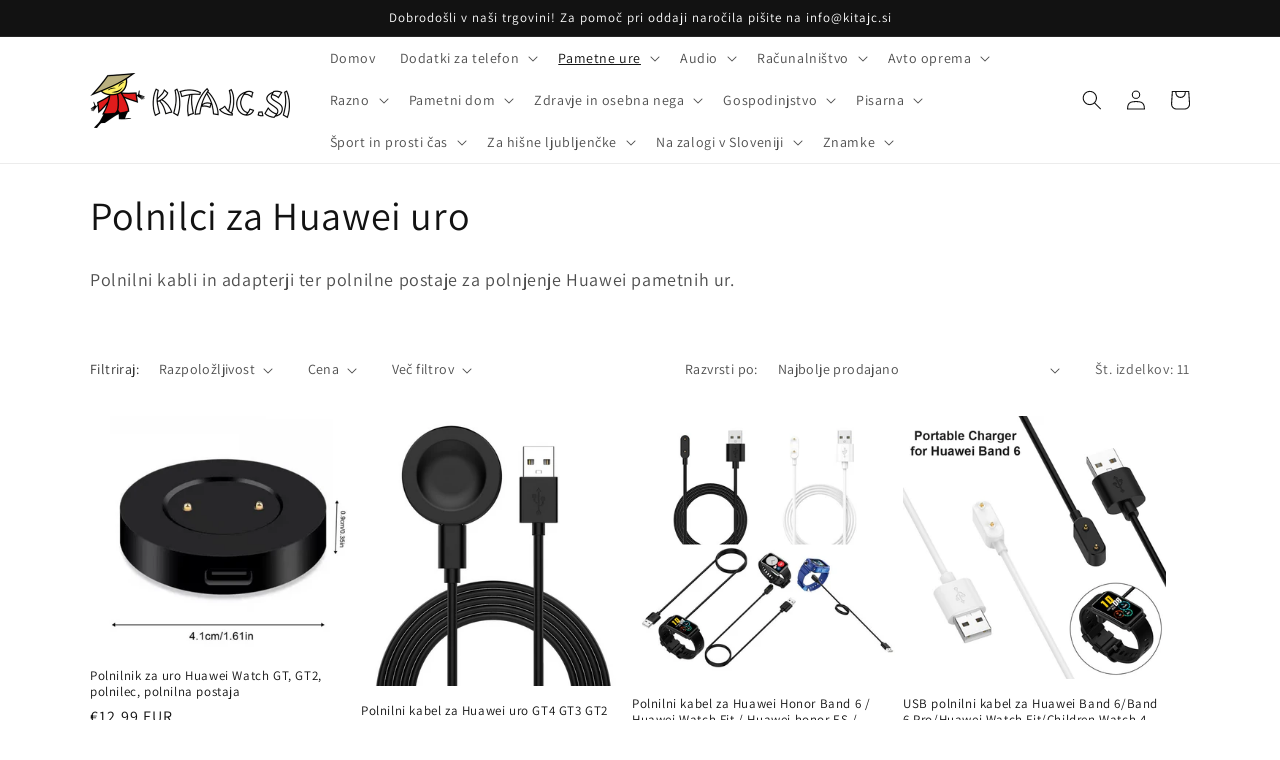

--- FILE ---
content_type: text/html; charset=utf-8
request_url: https://kitajc.si/collections/polnilci-za-huawei-uro
body_size: 40609
content:
<!doctype html>
<html class="no-js" lang="sl-SI">
  <head>
    <!-- Google Tag Manager -->
<script>(function(w,d,s,l,i){w[l]=w[l]||[];w[l].push({'gtm.start':
new Date().getTime(),event:'gtm.js'});var f=d.getElementsByTagName(s)[0],
j=d.createElement(s),dl=l!='dataLayer'?'&l='+l:'';j.async=true;j.src=
'https://www.googletagmanager.com/gtm.js?id='+i+dl;f.parentNode.insertBefore(j,f);
})(window,document,'script','dataLayer','GTM-K9Z3N68N');</script>
<!-- End Google Tag Manager -->
<meta name="smart-seo-integrated" content="true" /><title>Polnilci za Huawei uro</title>
<meta name="description" content="Polnilni kabli in adapterji ter polnilne postaje za polnjenje Huawei pametnih ur." />
<meta name="smartseo-keyword" content="" />
<meta name="smartseo-timestamp" content="0" />



<meta charset="utf-8">
    <meta http-equiv="X-UA-Compatible" content="IE=edge">
    <meta name="viewport" content="width=device-width,initial-scale=1">
    <meta name="theme-color" content="">
    <link rel="canonical" href="https://kitajc.si/collections/polnilci-za-huawei-uro">
    <link rel="preconnect" href="https://cdn.shopify.com" crossorigin><link rel="preconnect" href="https://fonts.shopifycdn.com" crossorigin>

    

<meta property="og:site_name" content="kitajc.si">
<meta property="og:url" content="https://kitajc.si/collections/polnilci-za-huawei-uro">
<meta property="og:title" content="Polnilci za Huawei uro">
<meta property="og:type" content="website">
<meta property="og:description" content="Polnilni kabli in adapterji ter polnilne postaje za polnjenje Huawei pametnih ur."><meta name="twitter:card" content="summary_large_image">
<meta name="twitter:title" content="Polnilci za Huawei uro">
<meta name="twitter:description" content="Polnilni kabli in adapterji ter polnilne postaje za polnjenje Huawei pametnih ur.">


    <script src="//kitajc.si/cdn/shop/t/4/assets/global.js?v=24850326154503943211716224086" defer="defer"></script>
    <script>window.performance && window.performance.mark && window.performance.mark('shopify.content_for_header.start');</script><meta name="google-site-verification" content="oEK42B_DxlkPJXtfGEEtFMc30YbFNmL-K9eC2AZYerk">
<meta id="shopify-digital-wallet" name="shopify-digital-wallet" content="/65621721332/digital_wallets/dialog">
<meta name="shopify-checkout-api-token" content="a04c5f1e7732ca54f17ba0940b42b613">
<meta id="in-context-paypal-metadata" data-shop-id="65621721332" data-venmo-supported="false" data-environment="production" data-locale="en_US" data-paypal-v4="true" data-currency="EUR">
<link rel="alternate" type="application/atom+xml" title="Feed" href="/collections/polnilci-za-huawei-uro.atom" />
<link rel="alternate" hreflang="x-default" href="https://kitajc.si/collections/polnilci-za-huawei-uro">
<link rel="alternate" hreflang="sl" href="https://kitajc.si/collections/polnilci-za-huawei-uro">
<link rel="alternate" hreflang="hr" href="https://kitajc.si/hr/collections/polnilci-za-huawei-uro">
<link rel="alternate" type="application/json+oembed" href="https://kitajc.si/collections/polnilci-za-huawei-uro.oembed">
<script async="async" src="/checkouts/internal/preloads.js?locale=sl-SI"></script>
<script id="shopify-features" type="application/json">{"accessToken":"a04c5f1e7732ca54f17ba0940b42b613","betas":["rich-media-storefront-analytics"],"domain":"kitajc.si","predictiveSearch":true,"shopId":65621721332,"locale":"sl"}</script>
<script>var Shopify = Shopify || {};
Shopify.shop = "kitajc-si.myshopify.com";
Shopify.locale = "sl-SI";
Shopify.currency = {"active":"EUR","rate":"1.0"};
Shopify.country = "SI";
Shopify.theme = {"name":"Dawn","id":162295644494,"schema_name":"Dawn","schema_version":"6.0.2","theme_store_id":887,"role":"main"};
Shopify.theme.handle = "null";
Shopify.theme.style = {"id":null,"handle":null};
Shopify.cdnHost = "kitajc.si/cdn";
Shopify.routes = Shopify.routes || {};
Shopify.routes.root = "/";</script>
<script type="module">!function(o){(o.Shopify=o.Shopify||{}).modules=!0}(window);</script>
<script>!function(o){function n(){var o=[];function n(){o.push(Array.prototype.slice.apply(arguments))}return n.q=o,n}var t=o.Shopify=o.Shopify||{};t.loadFeatures=n(),t.autoloadFeatures=n()}(window);</script>
<script id="shop-js-analytics" type="application/json">{"pageType":"collection"}</script>
<script defer="defer" async type="module" src="//kitajc.si/cdn/shopifycloud/shop-js/modules/v2/client.init-shop-cart-sync_DMsi5eYQ.sl-SI.esm.js"></script>
<script defer="defer" async type="module" src="//kitajc.si/cdn/shopifycloud/shop-js/modules/v2/chunk.common_B_Vc47_Y.esm.js"></script>
<script defer="defer" async type="module" src="//kitajc.si/cdn/shopifycloud/shop-js/modules/v2/chunk.modal_BRCFgr6I.esm.js"></script>
<script type="module">
  await import("//kitajc.si/cdn/shopifycloud/shop-js/modules/v2/client.init-shop-cart-sync_DMsi5eYQ.sl-SI.esm.js");
await import("//kitajc.si/cdn/shopifycloud/shop-js/modules/v2/chunk.common_B_Vc47_Y.esm.js");
await import("//kitajc.si/cdn/shopifycloud/shop-js/modules/v2/chunk.modal_BRCFgr6I.esm.js");

  window.Shopify.SignInWithShop?.initShopCartSync?.({"fedCMEnabled":true,"windoidEnabled":true});

</script>
<script>(function() {
  var isLoaded = false;
  function asyncLoad() {
    if (isLoaded) return;
    isLoaded = true;
    var urls = ["https:\/\/cdn.nfcube.com\/f01703d4612c55efea76694241da9757.js?shop=kitajc-si.myshopify.com"];
    for (var i = 0; i < urls.length; i++) {
      var s = document.createElement('script');
      s.type = 'text/javascript';
      s.async = true;
      s.src = urls[i];
      var x = document.getElementsByTagName('script')[0];
      x.parentNode.insertBefore(s, x);
    }
  };
  if(window.attachEvent) {
    window.attachEvent('onload', asyncLoad);
  } else {
    window.addEventListener('load', asyncLoad, false);
  }
})();</script>
<script id="__st">var __st={"a":65621721332,"offset":3600,"reqid":"51639095-ca6c-423d-8604-e2909db73b33-1769181052","pageurl":"kitajc.si\/collections\/polnilci-za-huawei-uro","u":"080e65355745","p":"collection","rtyp":"collection","rid":403302252788};</script>
<script>window.ShopifyPaypalV4VisibilityTracking = true;</script>
<script id="captcha-bootstrap">!function(){'use strict';const t='contact',e='account',n='new_comment',o=[[t,t],['blogs',n],['comments',n],[t,'customer']],c=[[e,'customer_login'],[e,'guest_login'],[e,'recover_customer_password'],[e,'create_customer']],r=t=>t.map((([t,e])=>`form[action*='/${t}']:not([data-nocaptcha='true']) input[name='form_type'][value='${e}']`)).join(','),a=t=>()=>t?[...document.querySelectorAll(t)].map((t=>t.form)):[];function s(){const t=[...o],e=r(t);return a(e)}const i='password',u='form_key',d=['recaptcha-v3-token','g-recaptcha-response','h-captcha-response',i],f=()=>{try{return window.sessionStorage}catch{return}},m='__shopify_v',_=t=>t.elements[u];function p(t,e,n=!1){try{const o=window.sessionStorage,c=JSON.parse(o.getItem(e)),{data:r}=function(t){const{data:e,action:n}=t;return t[m]||n?{data:e,action:n}:{data:t,action:n}}(c);for(const[e,n]of Object.entries(r))t.elements[e]&&(t.elements[e].value=n);n&&o.removeItem(e)}catch(o){console.error('form repopulation failed',{error:o})}}const l='form_type',E='cptcha';function T(t){t.dataset[E]=!0}const w=window,h=w.document,L='Shopify',v='ce_forms',y='captcha';let A=!1;((t,e)=>{const n=(g='f06e6c50-85a8-45c8-87d0-21a2b65856fe',I='https://cdn.shopify.com/shopifycloud/storefront-forms-hcaptcha/ce_storefront_forms_captcha_hcaptcha.v1.5.2.iife.js',D={infoText:'Zaščiteno s hCaptcha',privacyText:'Zasebnost',termsText:'Pogoji'},(t,e,n)=>{const o=w[L][v],c=o.bindForm;if(c)return c(t,g,e,D).then(n);var r;o.q.push([[t,g,e,D],n]),r=I,A||(h.body.append(Object.assign(h.createElement('script'),{id:'captcha-provider',async:!0,src:r})),A=!0)});var g,I,D;w[L]=w[L]||{},w[L][v]=w[L][v]||{},w[L][v].q=[],w[L][y]=w[L][y]||{},w[L][y].protect=function(t,e){n(t,void 0,e),T(t)},Object.freeze(w[L][y]),function(t,e,n,w,h,L){const[v,y,A,g]=function(t,e,n){const i=e?o:[],u=t?c:[],d=[...i,...u],f=r(d),m=r(i),_=r(d.filter((([t,e])=>n.includes(e))));return[a(f),a(m),a(_),s()]}(w,h,L),I=t=>{const e=t.target;return e instanceof HTMLFormElement?e:e&&e.form},D=t=>v().includes(t);t.addEventListener('submit',(t=>{const e=I(t);if(!e)return;const n=D(e)&&!e.dataset.hcaptchaBound&&!e.dataset.recaptchaBound,o=_(e),c=g().includes(e)&&(!o||!o.value);(n||c)&&t.preventDefault(),c&&!n&&(function(t){try{if(!f())return;!function(t){const e=f();if(!e)return;const n=_(t);if(!n)return;const o=n.value;o&&e.removeItem(o)}(t);const e=Array.from(Array(32),(()=>Math.random().toString(36)[2])).join('');!function(t,e){_(t)||t.append(Object.assign(document.createElement('input'),{type:'hidden',name:u})),t.elements[u].value=e}(t,e),function(t,e){const n=f();if(!n)return;const o=[...t.querySelectorAll(`input[type='${i}']`)].map((({name:t})=>t)),c=[...d,...o],r={};for(const[a,s]of new FormData(t).entries())c.includes(a)||(r[a]=s);n.setItem(e,JSON.stringify({[m]:1,action:t.action,data:r}))}(t,e)}catch(e){console.error('failed to persist form',e)}}(e),e.submit())}));const S=(t,e)=>{t&&!t.dataset[E]&&(n(t,e.some((e=>e===t))),T(t))};for(const o of['focusin','change'])t.addEventListener(o,(t=>{const e=I(t);D(e)&&S(e,y())}));const B=e.get('form_key'),M=e.get(l),P=B&&M;t.addEventListener('DOMContentLoaded',(()=>{const t=y();if(P)for(const e of t)e.elements[l].value===M&&p(e,B);[...new Set([...A(),...v().filter((t=>'true'===t.dataset.shopifyCaptcha))])].forEach((e=>S(e,t)))}))}(h,new URLSearchParams(w.location.search),n,t,e,['guest_login'])})(!0,!0)}();</script>
<script integrity="sha256-4kQ18oKyAcykRKYeNunJcIwy7WH5gtpwJnB7kiuLZ1E=" data-source-attribution="shopify.loadfeatures" defer="defer" src="//kitajc.si/cdn/shopifycloud/storefront/assets/storefront/load_feature-a0a9edcb.js" crossorigin="anonymous"></script>
<script data-source-attribution="shopify.dynamic_checkout.dynamic.init">var Shopify=Shopify||{};Shopify.PaymentButton=Shopify.PaymentButton||{isStorefrontPortableWallets:!0,init:function(){window.Shopify.PaymentButton.init=function(){};var t=document.createElement("script");t.src="https://kitajc.si/cdn/shopifycloud/portable-wallets/latest/portable-wallets.sl.js",t.type="module",document.head.appendChild(t)}};
</script>
<script data-source-attribution="shopify.dynamic_checkout.buyer_consent">
  function portableWalletsHideBuyerConsent(e){var t=document.getElementById("shopify-buyer-consent"),n=document.getElementById("shopify-subscription-policy-button");t&&n&&(t.classList.add("hidden"),t.setAttribute("aria-hidden","true"),n.removeEventListener("click",e))}function portableWalletsShowBuyerConsent(e){var t=document.getElementById("shopify-buyer-consent"),n=document.getElementById("shopify-subscription-policy-button");t&&n&&(t.classList.remove("hidden"),t.removeAttribute("aria-hidden"),n.addEventListener("click",e))}window.Shopify?.PaymentButton&&(window.Shopify.PaymentButton.hideBuyerConsent=portableWalletsHideBuyerConsent,window.Shopify.PaymentButton.showBuyerConsent=portableWalletsShowBuyerConsent);
</script>
<script data-source-attribution="shopify.dynamic_checkout.cart.bootstrap">document.addEventListener("DOMContentLoaded",(function(){function t(){return document.querySelector("shopify-accelerated-checkout-cart, shopify-accelerated-checkout")}if(t())Shopify.PaymentButton.init();else{new MutationObserver((function(e,n){t()&&(Shopify.PaymentButton.init(),n.disconnect())})).observe(document.body,{childList:!0,subtree:!0})}}));
</script>
<link id="shopify-accelerated-checkout-styles" rel="stylesheet" media="screen" href="https://kitajc.si/cdn/shopifycloud/portable-wallets/latest/accelerated-checkout-backwards-compat.css" crossorigin="anonymous">
<style id="shopify-accelerated-checkout-cart">
        #shopify-buyer-consent {
  margin-top: 1em;
  display: inline-block;
  width: 100%;
}

#shopify-buyer-consent.hidden {
  display: none;
}

#shopify-subscription-policy-button {
  background: none;
  border: none;
  padding: 0;
  text-decoration: underline;
  font-size: inherit;
  cursor: pointer;
}

#shopify-subscription-policy-button::before {
  box-shadow: none;
}

      </style>
<script id="sections-script" data-sections="header,footer" defer="defer" src="//kitajc.si/cdn/shop/t/4/compiled_assets/scripts.js?v=416"></script>
<script>window.performance && window.performance.mark && window.performance.mark('shopify.content_for_header.end');</script>


    <style data-shopify>
      @font-face {
  font-family: Assistant;
  font-weight: 400;
  font-style: normal;
  font-display: swap;
  src: url("//kitajc.si/cdn/fonts/assistant/assistant_n4.9120912a469cad1cc292572851508ca49d12e768.woff2") format("woff2"),
       url("//kitajc.si/cdn/fonts/assistant/assistant_n4.6e9875ce64e0fefcd3f4446b7ec9036b3ddd2985.woff") format("woff");
}

      @font-face {
  font-family: Assistant;
  font-weight: 700;
  font-style: normal;
  font-display: swap;
  src: url("//kitajc.si/cdn/fonts/assistant/assistant_n7.bf44452348ec8b8efa3aa3068825305886b1c83c.woff2") format("woff2"),
       url("//kitajc.si/cdn/fonts/assistant/assistant_n7.0c887fee83f6b3bda822f1150b912c72da0f7b64.woff") format("woff");
}

      
      
      @font-face {
  font-family: Assistant;
  font-weight: 400;
  font-style: normal;
  font-display: swap;
  src: url("//kitajc.si/cdn/fonts/assistant/assistant_n4.9120912a469cad1cc292572851508ca49d12e768.woff2") format("woff2"),
       url("//kitajc.si/cdn/fonts/assistant/assistant_n4.6e9875ce64e0fefcd3f4446b7ec9036b3ddd2985.woff") format("woff");
}


      :root {
        --font-body-family: Assistant, sans-serif;
        --font-body-style: normal;
        --font-body-weight: 400;
        --font-body-weight-bold: 700;

        --font-heading-family: Assistant, sans-serif;
        --font-heading-style: normal;
        --font-heading-weight: 400;

        --font-body-scale: 1.0;
        --font-heading-scale: 1.0;

        --color-base-text: 18, 18, 18;
        --color-shadow: 18, 18, 18;
        --color-base-background-1: 255, 255, 255;
        --color-base-background-2: 243, 243, 243;
        --color-base-solid-button-labels: 255, 255, 255;
        --color-base-outline-button-labels: 18, 18, 18;
        --color-base-accent-1: 18, 18, 18;
        --color-base-accent-2: 51, 79, 180;
        --payment-terms-background-color: #ffffff;

        --gradient-base-background-1: #ffffff;
        --gradient-base-background-2: #f3f3f3;
        --gradient-base-accent-1: #121212;
        --gradient-base-accent-2: #334fb4;

        --media-padding: px;
        --media-border-opacity: 0.05;
        --media-border-width: 1px;
        --media-radius: 0px;
        --media-shadow-opacity: 0.0;
        --media-shadow-horizontal-offset: 0px;
        --media-shadow-vertical-offset: 4px;
        --media-shadow-blur-radius: 5px;
        --media-shadow-visible: 0;

        --page-width: 120rem;
        --page-width-margin: 0rem;

        --card-image-padding: 0.0rem;
        --card-corner-radius: 0.0rem;
        --card-text-alignment: left;
        --card-border-width: 0.0rem;
        --card-border-opacity: 0.1;
        --card-shadow-opacity: 0.0;
        --card-shadow-visible: 0;
        --card-shadow-horizontal-offset: 0.0rem;
        --card-shadow-vertical-offset: 0.4rem;
        --card-shadow-blur-radius: 0.5rem;

        --badge-corner-radius: 4.0rem;

        --popup-border-width: 1px;
        --popup-border-opacity: 0.1;
        --popup-corner-radius: 0px;
        --popup-shadow-opacity: 0.0;
        --popup-shadow-horizontal-offset: 0px;
        --popup-shadow-vertical-offset: 4px;
        --popup-shadow-blur-radius: 5px;

        --drawer-border-width: 1px;
        --drawer-border-opacity: 0.1;
        --drawer-shadow-opacity: 0.0;
        --drawer-shadow-horizontal-offset: 0px;
        --drawer-shadow-vertical-offset: 4px;
        --drawer-shadow-blur-radius: 5px;

        --spacing-sections-desktop: 0px;
        --spacing-sections-mobile: 0px;

        --grid-desktop-vertical-spacing: 8px;
        --grid-desktop-horizontal-spacing: 8px;
        --grid-mobile-vertical-spacing: 4px;
        --grid-mobile-horizontal-spacing: 4px;

        --text-boxes-border-opacity: 0.1;
        --text-boxes-border-width: 0px;
        --text-boxes-radius: 0px;
        --text-boxes-shadow-opacity: 0.0;
        --text-boxes-shadow-visible: 0;
        --text-boxes-shadow-horizontal-offset: 0px;
        --text-boxes-shadow-vertical-offset: 4px;
        --text-boxes-shadow-blur-radius: 5px;

        --buttons-radius: 0px;
        --buttons-radius-outset: 0px;
        --buttons-border-width: 1px;
        --buttons-border-opacity: 1.0;
        --buttons-shadow-opacity: 0.0;
        --buttons-shadow-visible: 0;
        --buttons-shadow-horizontal-offset: 0px;
        --buttons-shadow-vertical-offset: 4px;
        --buttons-shadow-blur-radius: 5px;
        --buttons-border-offset: 0px;

        --inputs-radius: 0px;
        --inputs-border-width: 1px;
        --inputs-border-opacity: 0.55;
        --inputs-shadow-opacity: 0.0;
        --inputs-shadow-horizontal-offset: 0px;
        --inputs-margin-offset: 0px;
        --inputs-shadow-vertical-offset: 4px;
        --inputs-shadow-blur-radius: 5px;
        --inputs-radius-outset: 0px;

        --variant-pills-radius: 40px;
        --variant-pills-border-width: 1px;
        --variant-pills-border-opacity: 0.55;
        --variant-pills-shadow-opacity: 0.0;
        --variant-pills-shadow-horizontal-offset: 0px;
        --variant-pills-shadow-vertical-offset: 4px;
        --variant-pills-shadow-blur-radius: 5px;
      }

      *,
      *::before,
      *::after {
        box-sizing: inherit;
      }

      html {
        box-sizing: border-box;
        font-size: calc(var(--font-body-scale) * 62.5%);
        height: 100%;
      }

      body {
        display: grid;
        grid-template-rows: auto auto 1fr auto;
        grid-template-columns: 100%;
        min-height: 100%;
        margin: 0;
        font-size: 1.5rem;
        letter-spacing: 0.06rem;
        line-height: calc(1 + 0.8 / var(--font-body-scale));
        font-family: var(--font-body-family);
        font-style: var(--font-body-style);
        font-weight: var(--font-body-weight);
      }

      @media screen and (min-width: 750px) {
        body {
          font-size: 1.6rem;
        }
      }
    </style>

    <link href="//kitajc.si/cdn/shop/t/4/assets/base.css?v=19666067365360246481716224086" rel="stylesheet" type="text/css" media="all" />
<link rel="preload" as="font" href="//kitajc.si/cdn/fonts/assistant/assistant_n4.9120912a469cad1cc292572851508ca49d12e768.woff2" type="font/woff2" crossorigin><link rel="preload" as="font" href="//kitajc.si/cdn/fonts/assistant/assistant_n4.9120912a469cad1cc292572851508ca49d12e768.woff2" type="font/woff2" crossorigin><link rel="stylesheet" href="//kitajc.si/cdn/shop/t/4/assets/component-predictive-search.css?v=165644661289088488651716224086" media="print" onload="this.media='all'"><script>document.documentElement.className = document.documentElement.className.replace('no-js', 'js');
    if (Shopify.designMode) {
      document.documentElement.classList.add('shopify-design-mode');
    }
    </script>
   <!-- Google Webmaster Tools Site Verification -->
<meta name="google-site-verification" content="oEK42B_DxlkPJXtfGEEtFMc30YbFNmL-K9eC2AZYerk" />
<link href="https://monorail-edge.shopifysvc.com" rel="dns-prefetch">
<script>(function(){if ("sendBeacon" in navigator && "performance" in window) {try {var session_token_from_headers = performance.getEntriesByType('navigation')[0].serverTiming.find(x => x.name == '_s').description;} catch {var session_token_from_headers = undefined;}var session_cookie_matches = document.cookie.match(/_shopify_s=([^;]*)/);var session_token_from_cookie = session_cookie_matches && session_cookie_matches.length === 2 ? session_cookie_matches[1] : "";var session_token = session_token_from_headers || session_token_from_cookie || "";function handle_abandonment_event(e) {var entries = performance.getEntries().filter(function(entry) {return /monorail-edge.shopifysvc.com/.test(entry.name);});if (!window.abandonment_tracked && entries.length === 0) {window.abandonment_tracked = true;var currentMs = Date.now();var navigation_start = performance.timing.navigationStart;var payload = {shop_id: 65621721332,url: window.location.href,navigation_start,duration: currentMs - navigation_start,session_token,page_type: "collection"};window.navigator.sendBeacon("https://monorail-edge.shopifysvc.com/v1/produce", JSON.stringify({schema_id: "online_store_buyer_site_abandonment/1.1",payload: payload,metadata: {event_created_at_ms: currentMs,event_sent_at_ms: currentMs}}));}}window.addEventListener('pagehide', handle_abandonment_event);}}());</script>
<script id="web-pixels-manager-setup">(function e(e,d,r,n,o){if(void 0===o&&(o={}),!Boolean(null===(a=null===(i=window.Shopify)||void 0===i?void 0:i.analytics)||void 0===a?void 0:a.replayQueue)){var i,a;window.Shopify=window.Shopify||{};var t=window.Shopify;t.analytics=t.analytics||{};var s=t.analytics;s.replayQueue=[],s.publish=function(e,d,r){return s.replayQueue.push([e,d,r]),!0};try{self.performance.mark("wpm:start")}catch(e){}var l=function(){var e={modern:/Edge?\/(1{2}[4-9]|1[2-9]\d|[2-9]\d{2}|\d{4,})\.\d+(\.\d+|)|Firefox\/(1{2}[4-9]|1[2-9]\d|[2-9]\d{2}|\d{4,})\.\d+(\.\d+|)|Chrom(ium|e)\/(9{2}|\d{3,})\.\d+(\.\d+|)|(Maci|X1{2}).+ Version\/(15\.\d+|(1[6-9]|[2-9]\d|\d{3,})\.\d+)([,.]\d+|)( \(\w+\)|)( Mobile\/\w+|) Safari\/|Chrome.+OPR\/(9{2}|\d{3,})\.\d+\.\d+|(CPU[ +]OS|iPhone[ +]OS|CPU[ +]iPhone|CPU IPhone OS|CPU iPad OS)[ +]+(15[._]\d+|(1[6-9]|[2-9]\d|\d{3,})[._]\d+)([._]\d+|)|Android:?[ /-](13[3-9]|1[4-9]\d|[2-9]\d{2}|\d{4,})(\.\d+|)(\.\d+|)|Android.+Firefox\/(13[5-9]|1[4-9]\d|[2-9]\d{2}|\d{4,})\.\d+(\.\d+|)|Android.+Chrom(ium|e)\/(13[3-9]|1[4-9]\d|[2-9]\d{2}|\d{4,})\.\d+(\.\d+|)|SamsungBrowser\/([2-9]\d|\d{3,})\.\d+/,legacy:/Edge?\/(1[6-9]|[2-9]\d|\d{3,})\.\d+(\.\d+|)|Firefox\/(5[4-9]|[6-9]\d|\d{3,})\.\d+(\.\d+|)|Chrom(ium|e)\/(5[1-9]|[6-9]\d|\d{3,})\.\d+(\.\d+|)([\d.]+$|.*Safari\/(?![\d.]+ Edge\/[\d.]+$))|(Maci|X1{2}).+ Version\/(10\.\d+|(1[1-9]|[2-9]\d|\d{3,})\.\d+)([,.]\d+|)( \(\w+\)|)( Mobile\/\w+|) Safari\/|Chrome.+OPR\/(3[89]|[4-9]\d|\d{3,})\.\d+\.\d+|(CPU[ +]OS|iPhone[ +]OS|CPU[ +]iPhone|CPU IPhone OS|CPU iPad OS)[ +]+(10[._]\d+|(1[1-9]|[2-9]\d|\d{3,})[._]\d+)([._]\d+|)|Android:?[ /-](13[3-9]|1[4-9]\d|[2-9]\d{2}|\d{4,})(\.\d+|)(\.\d+|)|Mobile Safari.+OPR\/([89]\d|\d{3,})\.\d+\.\d+|Android.+Firefox\/(13[5-9]|1[4-9]\d|[2-9]\d{2}|\d{4,})\.\d+(\.\d+|)|Android.+Chrom(ium|e)\/(13[3-9]|1[4-9]\d|[2-9]\d{2}|\d{4,})\.\d+(\.\d+|)|Android.+(UC? ?Browser|UCWEB|U3)[ /]?(15\.([5-9]|\d{2,})|(1[6-9]|[2-9]\d|\d{3,})\.\d+)\.\d+|SamsungBrowser\/(5\.\d+|([6-9]|\d{2,})\.\d+)|Android.+MQ{2}Browser\/(14(\.(9|\d{2,})|)|(1[5-9]|[2-9]\d|\d{3,})(\.\d+|))(\.\d+|)|K[Aa][Ii]OS\/(3\.\d+|([4-9]|\d{2,})\.\d+)(\.\d+|)/},d=e.modern,r=e.legacy,n=navigator.userAgent;return n.match(d)?"modern":n.match(r)?"legacy":"unknown"}(),u="modern"===l?"modern":"legacy",c=(null!=n?n:{modern:"",legacy:""})[u],f=function(e){return[e.baseUrl,"/wpm","/b",e.hashVersion,"modern"===e.buildTarget?"m":"l",".js"].join("")}({baseUrl:d,hashVersion:r,buildTarget:u}),m=function(e){var d=e.version,r=e.bundleTarget,n=e.surface,o=e.pageUrl,i=e.monorailEndpoint;return{emit:function(e){var a=e.status,t=e.errorMsg,s=(new Date).getTime(),l=JSON.stringify({metadata:{event_sent_at_ms:s},events:[{schema_id:"web_pixels_manager_load/3.1",payload:{version:d,bundle_target:r,page_url:o,status:a,surface:n,error_msg:t},metadata:{event_created_at_ms:s}}]});if(!i)return console&&console.warn&&console.warn("[Web Pixels Manager] No Monorail endpoint provided, skipping logging."),!1;try{return self.navigator.sendBeacon.bind(self.navigator)(i,l)}catch(e){}var u=new XMLHttpRequest;try{return u.open("POST",i,!0),u.setRequestHeader("Content-Type","text/plain"),u.send(l),!0}catch(e){return console&&console.warn&&console.warn("[Web Pixels Manager] Got an unhandled error while logging to Monorail."),!1}}}}({version:r,bundleTarget:l,surface:e.surface,pageUrl:self.location.href,monorailEndpoint:e.monorailEndpoint});try{o.browserTarget=l,function(e){var d=e.src,r=e.async,n=void 0===r||r,o=e.onload,i=e.onerror,a=e.sri,t=e.scriptDataAttributes,s=void 0===t?{}:t,l=document.createElement("script"),u=document.querySelector("head"),c=document.querySelector("body");if(l.async=n,l.src=d,a&&(l.integrity=a,l.crossOrigin="anonymous"),s)for(var f in s)if(Object.prototype.hasOwnProperty.call(s,f))try{l.dataset[f]=s[f]}catch(e){}if(o&&l.addEventListener("load",o),i&&l.addEventListener("error",i),u)u.appendChild(l);else{if(!c)throw new Error("Did not find a head or body element to append the script");c.appendChild(l)}}({src:f,async:!0,onload:function(){if(!function(){var e,d;return Boolean(null===(d=null===(e=window.Shopify)||void 0===e?void 0:e.analytics)||void 0===d?void 0:d.initialized)}()){var d=window.webPixelsManager.init(e)||void 0;if(d){var r=window.Shopify.analytics;r.replayQueue.forEach((function(e){var r=e[0],n=e[1],o=e[2];d.publishCustomEvent(r,n,o)})),r.replayQueue=[],r.publish=d.publishCustomEvent,r.visitor=d.visitor,r.initialized=!0}}},onerror:function(){return m.emit({status:"failed",errorMsg:"".concat(f," has failed to load")})},sri:function(e){var d=/^sha384-[A-Za-z0-9+/=]+$/;return"string"==typeof e&&d.test(e)}(c)?c:"",scriptDataAttributes:o}),m.emit({status:"loading"})}catch(e){m.emit({status:"failed",errorMsg:(null==e?void 0:e.message)||"Unknown error"})}}})({shopId: 65621721332,storefrontBaseUrl: "https://kitajc.si",extensionsBaseUrl: "https://extensions.shopifycdn.com/cdn/shopifycloud/web-pixels-manager",monorailEndpoint: "https://monorail-edge.shopifysvc.com/unstable/produce_batch",surface: "storefront-renderer",enabledBetaFlags: ["2dca8a86"],webPixelsConfigList: [{"id":"1066434894","configuration":"{\"config\":\"{\\\"pixel_id\\\":\\\"G-NN01ZY1Q5Q\\\",\\\"gtag_events\\\":[{\\\"type\\\":\\\"begin_checkout\\\",\\\"action_label\\\":\\\"G-NN01ZY1Q5Q\\\"},{\\\"type\\\":\\\"search\\\",\\\"action_label\\\":\\\"G-NN01ZY1Q5Q\\\"},{\\\"type\\\":\\\"view_item\\\",\\\"action_label\\\":[\\\"G-NN01ZY1Q5Q\\\",\\\"MC-GT6D110M1M\\\"]},{\\\"type\\\":\\\"purchase\\\",\\\"action_label\\\":[\\\"G-NN01ZY1Q5Q\\\",\\\"MC-GT6D110M1M\\\"]},{\\\"type\\\":\\\"page_view\\\",\\\"action_label\\\":[\\\"G-NN01ZY1Q5Q\\\",\\\"MC-GT6D110M1M\\\"]},{\\\"type\\\":\\\"add_payment_info\\\",\\\"action_label\\\":\\\"G-NN01ZY1Q5Q\\\"},{\\\"type\\\":\\\"add_to_cart\\\",\\\"action_label\\\":\\\"G-NN01ZY1Q5Q\\\"}],\\\"enable_monitoring_mode\\\":false}\"}","eventPayloadVersion":"v1","runtimeContext":"OPEN","scriptVersion":"b2a88bafab3e21179ed38636efcd8a93","type":"APP","apiClientId":1780363,"privacyPurposes":[],"dataSharingAdjustments":{"protectedCustomerApprovalScopes":["read_customer_address","read_customer_email","read_customer_name","read_customer_personal_data","read_customer_phone"]}},{"id":"453968206","configuration":"{\"pixel_id\":\"1277879512866444\",\"pixel_type\":\"facebook_pixel\",\"metaapp_system_user_token\":\"-\"}","eventPayloadVersion":"v1","runtimeContext":"OPEN","scriptVersion":"ca16bc87fe92b6042fbaa3acc2fbdaa6","type":"APP","apiClientId":2329312,"privacyPurposes":["ANALYTICS","MARKETING","SALE_OF_DATA"],"dataSharingAdjustments":{"protectedCustomerApprovalScopes":["read_customer_address","read_customer_email","read_customer_name","read_customer_personal_data","read_customer_phone"]}},{"id":"shopify-app-pixel","configuration":"{}","eventPayloadVersion":"v1","runtimeContext":"STRICT","scriptVersion":"0450","apiClientId":"shopify-pixel","type":"APP","privacyPurposes":["ANALYTICS","MARKETING"]},{"id":"shopify-custom-pixel","eventPayloadVersion":"v1","runtimeContext":"LAX","scriptVersion":"0450","apiClientId":"shopify-pixel","type":"CUSTOM","privacyPurposes":["ANALYTICS","MARKETING"]}],isMerchantRequest: false,initData: {"shop":{"name":"kitajc.si","paymentSettings":{"currencyCode":"EUR"},"myshopifyDomain":"kitajc-si.myshopify.com","countryCode":"SI","storefrontUrl":"https:\/\/kitajc.si"},"customer":null,"cart":null,"checkout":null,"productVariants":[],"purchasingCompany":null},},"https://kitajc.si/cdn","fcfee988w5aeb613cpc8e4bc33m6693e112",{"modern":"","legacy":""},{"shopId":"65621721332","storefrontBaseUrl":"https:\/\/kitajc.si","extensionBaseUrl":"https:\/\/extensions.shopifycdn.com\/cdn\/shopifycloud\/web-pixels-manager","surface":"storefront-renderer","enabledBetaFlags":"[\"2dca8a86\"]","isMerchantRequest":"false","hashVersion":"fcfee988w5aeb613cpc8e4bc33m6693e112","publish":"custom","events":"[[\"page_viewed\",{}],[\"collection_viewed\",{\"collection\":{\"id\":\"403302252788\",\"title\":\"Polnilci za Huawei uro\",\"productVariants\":[{\"price\":{\"amount\":12.99,\"currencyCode\":\"EUR\"},\"product\":{\"title\":\"Polnilnik za uro Huawei Watch GT, GT2, polnilec, polnilna postaja\",\"vendor\":\"kitajc.si\",\"id\":\"8020132266228\",\"untranslatedTitle\":\"Polnilnik za uro Huawei Watch GT, GT2, polnilec, polnilna postaja\",\"url\":\"\/products\/polnilni-kabel-za-uro-huawei-watch-gt-gt2-polnilec-polnilna-postaja\",\"type\":\"Domov\"},\"id\":\"43711186501876\",\"image\":{\"src\":\"\/\/kitajc.si\/cdn\/shop\/files\/gt2-1.png?v=1706009727\"},\"sku\":\"othr033-črn\",\"title\":\"Black\",\"untranslatedTitle\":\"Black\"},{\"price\":{\"amount\":18.9,\"currencyCode\":\"EUR\"},\"product\":{\"title\":\"Polnilni kabel za Huawei uro GT4 GT3 GT2 PRO GT Runner polnilec za pametno uro - ZALOGA V SLOVENIJI\",\"vendor\":\"kitajc.si\",\"id\":\"7894253043956\",\"untranslatedTitle\":\"Polnilni kabel za Huawei uro GT4 GT3 GT2 PRO GT Runner polnilec za pametno uro - ZALOGA V SLOVENIJI\",\"url\":\"\/products\/copy-of-polnilni-kabel-za-huawei-uro-gt3-gt2-pro-gt-runner-polnilec-za-pametno-uro\",\"type\":\"\"},\"id\":\"43418483425524\",\"image\":{\"src\":\"\/\/kitajc.si\/cdn\/shop\/products\/gt3-4.png?v=1675168158\"},\"sku\":\"14:29#White\",\"title\":\"White\",\"untranslatedTitle\":\"White\"},{\"price\":{\"amount\":3.9,\"currencyCode\":\"EUR\"},\"product\":{\"title\":\"Polnilni kabel za Huawei Honor Band 6 \/ Huawei Watch Fit \/ Huawei honor ES \/ Honor band 6\",\"vendor\":\"kitajc.si\",\"id\":\"7793268359412\",\"untranslatedTitle\":\"Polnilni kabel za Huawei Honor Band 6 \/ Huawei Watch Fit \/ Huawei honor ES \/ Honor band 6\",\"url\":\"\/products\/polnilni-kabel-za-huawei-honor-band-6-huawei-watch-fit-huawei-honor-es-honor-band-6\",\"type\":\"\"},\"id\":\"43134442963188\",\"image\":{\"src\":\"\/\/kitajc.si\/cdn\/shop\/products\/S4d718b1309aa45549b52861de73bae8fs.jpg?v=1659363836\"},\"sku\":\"14:4207187#Black;5:4183#huawei band 6\",\"title\":\"Black \/ huawei band 6\",\"untranslatedTitle\":\"Black \/ huawei band 6\"},{\"price\":{\"amount\":8.22,\"currencyCode\":\"EUR\"},\"product\":{\"title\":\"USB polnilni kabel za Huawei Band 6\/Band 6 Pro\/Huawei Watch Fit\/Children Watch 4 Pro\/Honor Watch ES\/Honor Band 6  polnilec\",\"vendor\":\"kitajc.si\",\"id\":\"7793252204788\",\"untranslatedTitle\":\"USB polnilni kabel za Huawei Band 6\/Band 6 Pro\/Huawei Watch Fit\/Children Watch 4 Pro\/Honor Watch ES\/Honor Band 6  polnilec\",\"url\":\"\/products\/usb-polnilni-kabel-za-huawei-band-6-band-6-pro-huawei-watch-fit-children-watch-4-pro-honor-watch-es-honor-band-6-polnilec\",\"type\":\"\"},\"id\":\"43134404559092\",\"image\":{\"src\":\"\/\/kitajc.si\/cdn\/shop\/products\/S71bdff87e70445c08d2297fca6ac1edbK.jpg?v=1659363227\"},\"sku\":\"14:29#White Charging Cable;200007763:201336100\",\"title\":\"White Charging Cable \/ China\",\"untranslatedTitle\":\"White Charging Cable \/ China\"},{\"price\":{\"amount\":11.99,\"currencyCode\":\"EUR\"},\"product\":{\"title\":\"Polnilec za Huawei Band 10\",\"vendor\":\"Kitajc\",\"id\":\"10750447550798\",\"untranslatedTitle\":\"Polnilec za Huawei Band 10\",\"url\":\"\/products\/polnilec-za-huawei-band-10\",\"type\":\"\"},\"id\":\"54726467027278\",\"image\":{\"src\":\"\/\/kitajc.si\/cdn\/shop\/files\/f2d2449e120457652936346425c9c72b.png?v=1755620820\"},\"sku\":null,\"title\":\"Default Title\",\"untranslatedTitle\":\"Default Title\"},{\"price\":{\"amount\":14.99,\"currencyCode\":\"EUR\"},\"product\":{\"title\":\"Polnilnik za uro Huawei Watch GT, GT2 s kablom usb-c na usb\",\"vendor\":\"kitajc.si\",\"id\":\"8704621347150\",\"untranslatedTitle\":\"Polnilnik za uro Huawei Watch GT, GT2 s kablom usb-c na usb\",\"url\":\"\/products\/polnilnik-za-uro-huawei-watch-gt-gt2-s-kablom-usb-c-na-usb\",\"type\":\"Domov\"},\"id\":\"47551813517646\",\"image\":{\"src\":\"\/\/kitajc.si\/cdn\/shop\/files\/gt2.png?v=1706010621\"},\"sku\":null,\"title\":\"Default Title\",\"untranslatedTitle\":\"Default Title\"},{\"price\":{\"amount\":4.62,\"currencyCode\":\"EUR\"},\"product\":{\"title\":\"Polnilec za Huawei Honor Band 5 4 3 USB polnilni kabel\",\"vendor\":\"kitajc.si\",\"id\":\"7793268228340\",\"untranslatedTitle\":\"Polnilec za Huawei Honor Band 5 4 3 USB polnilni kabel\",\"url\":\"\/products\/polnilec-za-huawei-honor-band-5-4-3-usb-polnilni-kabel\",\"type\":\"\"},\"id\":\"43134442537204\",\"image\":{\"src\":\"\/\/kitajc.si\/cdn\/shop\/products\/H8be96aecc04745d09b6bcef98f02cfb2a.jpg?v=1659363831\"},\"sku\":\"14:193;200007763:201336100\",\"title\":\"Default Title\",\"untranslatedTitle\":\"Default Title\"},{\"price\":{\"amount\":19.9,\"currencyCode\":\"EUR\"},\"product\":{\"title\":\"Polnilec za Huawei Watch Fit 4 \/ Fit 4 Pro\",\"vendor\":\"Kitajc\",\"id\":\"10754257224014\",\"untranslatedTitle\":\"Polnilec za Huawei Watch Fit 4 \/ Fit 4 Pro\",\"url\":\"\/products\/polnilec-za-huawei-watch-fit-4-fit-4-pro\",\"type\":\"\"},\"id\":\"54737171448142\",\"image\":{\"src\":\"\/\/kitajc.si\/cdn\/shop\/files\/1b3dc4a6629f9fcec249ef63eb32b7be.png?v=1755789566\"},\"sku\":null,\"title\":\"Default Title\",\"untranslatedTitle\":\"Default Title\"},{\"price\":{\"amount\":9.99,\"currencyCode\":\"EUR\"},\"product\":{\"title\":\"Polnilec za Huawei Band 5\",\"vendor\":\"Kitajc\",\"id\":\"10750447190350\",\"untranslatedTitle\":\"Polnilec za Huawei Band 5\",\"url\":\"\/products\/polnilec-za-huawei-band-5\",\"type\":\"\"},\"id\":\"54726465388878\",\"image\":{\"src\":\"\/\/kitajc.si\/cdn\/shop\/files\/8d4e03e9158aa3e6b9318ca9e4ac45ca.webp?v=1755620805\"},\"sku\":null,\"title\":\"Default Title\",\"untranslatedTitle\":\"Default Title\"},{\"price\":{\"amount\":4.58,\"currencyCode\":\"EUR\"},\"product\":{\"title\":\"Polnilni kabel za Huawei Band 3E\/4E USB\",\"vendor\":\"kitajc.si\",\"id\":\"7793268293876\",\"untranslatedTitle\":\"Polnilni kabel za Huawei Band 3E\/4E USB\",\"url\":\"\/products\/polnilni-kabel-za-huawei-band-3e-4e-usb\",\"type\":\"\"},\"id\":\"43134442832116\",\"image\":{\"src\":\"\/\/kitajc.si\/cdn\/shop\/products\/S1e7adba005604a9884bc184b7eabc8faA.jpg?v=1659363834\"},\"sku\":\"14:200001438#Black;5:872#Huawei Band 3E\",\"title\":\"Black \/ Huawei Band 3E\",\"untranslatedTitle\":\"Black \/ Huawei Band 3E\"},{\"price\":{\"amount\":34.53,\"currencyCode\":\"EUR\"},\"product\":{\"title\":\"Polnilna postaja za HUAWEI GT3 GT2 GT2e HONOR GS Pro Magic 15W hitro brezžično polnjenje telefona ali brezžičnih slušalk\",\"vendor\":\"kitajc.si\",\"id\":\"7793252466932\",\"untranslatedTitle\":\"Polnilna postaja za HUAWEI GT3 GT2 GT2e HONOR GS Pro Magic 15W hitro brezžično polnjenje telefona ali brezžičnih slušalk\",\"url\":\"\/products\/polnilna-postaja-za-huawei-gt3-gt2-gt2e-honor-gs-pro-magic-15w-hitro-brezzicno-polnjenje-telefona-ali-brezzicnih-slusalk\",\"type\":\"\"},\"id\":\"43134406459636\",\"image\":{\"src\":\"\/\/kitajc.si\/cdn\/shop\/products\/S01182754d54a4e148eb4d801bc8afeb6j.jpg?v=1659363237\"},\"sku\":\"14:29#For GT3;200007763:201336100\",\"title\":\"For GT3 \/ China\",\"untranslatedTitle\":\"For GT3 \/ China\"}]}}]]"});</script><script>
  window.ShopifyAnalytics = window.ShopifyAnalytics || {};
  window.ShopifyAnalytics.meta = window.ShopifyAnalytics.meta || {};
  window.ShopifyAnalytics.meta.currency = 'EUR';
  var meta = {"products":[{"id":8020132266228,"gid":"gid:\/\/shopify\/Product\/8020132266228","vendor":"kitajc.si","type":"Domov","handle":"polnilni-kabel-za-uro-huawei-watch-gt-gt2-polnilec-polnilna-postaja","variants":[{"id":43711186501876,"price":1299,"name":"Polnilnik za uro Huawei Watch GT, GT2, polnilec, polnilna postaja - Black","public_title":"Black","sku":"othr033-črn"},{"id":43711186534644,"price":1299,"name":"Polnilnik za uro Huawei Watch GT, GT2, polnilec, polnilna postaja - White","public_title":"White","sku":"othr033-bel"}],"remote":false},{"id":7894253043956,"gid":"gid:\/\/shopify\/Product\/7894253043956","vendor":"kitajc.si","type":"","handle":"copy-of-polnilni-kabel-za-huawei-uro-gt3-gt2-pro-gt-runner-polnilec-za-pametno-uro","variants":[{"id":43418483425524,"price":1890,"name":"Polnilni kabel za Huawei uro GT4 GT3 GT2 PRO GT Runner polnilec za pametno uro - ZALOGA V SLOVENIJI - White","public_title":"White","sku":"14:29#White"},{"id":43418483458292,"price":1890,"name":"Polnilni kabel za Huawei uro GT4 GT3 GT2 PRO GT Runner polnilec za pametno uro - ZALOGA V SLOVENIJI - Black","public_title":"Black","sku":"14:3348727#Black"}],"remote":false},{"id":7793268359412,"gid":"gid:\/\/shopify\/Product\/7793268359412","vendor":"kitajc.si","type":"","handle":"polnilni-kabel-za-huawei-honor-band-6-huawei-watch-fit-huawei-honor-es-honor-band-6","variants":[{"id":43134442963188,"price":390,"name":"Polnilni kabel za Huawei Honor Band 6 \/ Huawei Watch Fit \/ Huawei honor ES \/ Honor band 6 - Black \/ huawei band 6","public_title":"Black \/ huawei band 6","sku":"14:4207187#Black;5:4183#huawei band 6"},{"id":43134442995956,"price":390,"name":"Polnilni kabel za Huawei Honor Band 6 \/ Huawei Watch Fit \/ Huawei honor ES \/ Honor band 6 - White \/ huawei band 6","public_title":"White \/ huawei band 6","sku":"14:3348727#White;5:4183#huawei band 6"},{"id":43134443028724,"price":390,"name":"Polnilni kabel za Huawei Honor Band 6 \/ Huawei Watch Fit \/ Huawei honor ES \/ Honor band 6 - Black \/ Honor Band 6","public_title":"Black \/ Honor Band 6","sku":"14:4207187#Black;5:361385#Honor Band 6"},{"id":43134443061492,"price":390,"name":"Polnilni kabel za Huawei Honor Band 6 \/ Huawei Watch Fit \/ Huawei honor ES \/ Honor band 6 - White \/ Honor Band 6","public_title":"White \/ Honor Band 6","sku":"14:3348727#White;5:361385#Honor Band 6"},{"id":43134443094260,"price":390,"name":"Polnilni kabel za Huawei Honor Band 6 \/ Huawei Watch Fit \/ Huawei honor ES \/ Honor band 6 - Black \/ Honor Watch ES","public_title":"Black \/ Honor Watch ES","sku":"14:4207187#Black;5:201448996#Honor Watch ES"},{"id":43134443127028,"price":390,"name":"Polnilni kabel za Huawei Honor Band 6 \/ Huawei Watch Fit \/ Huawei honor ES \/ Honor band 6 - White \/ Honor Watch ES","public_title":"White \/ Honor Watch ES","sku":"14:3348727#White;5:201448996#Honor Watch ES"},{"id":43134443159796,"price":390,"name":"Polnilni kabel za Huawei Honor Band 6 \/ Huawei Watch Fit \/ Huawei honor ES \/ Honor band 6 - Black \/ huawei watch fit","public_title":"Black \/ huawei watch fit","sku":"14:4207187#Black;5:872#huawei watch fit"},{"id":43134443192564,"price":390,"name":"Polnilni kabel za Huawei Honor Band 6 \/ Huawei Watch Fit \/ Huawei honor ES \/ Honor band 6 - White \/ huawei watch fit","public_title":"White \/ huawei watch fit","sku":"14:3348727#White;5:872#huawei watch fit"},{"id":43134443225332,"price":390,"name":"Polnilni kabel za Huawei Honor Band 6 \/ Huawei Watch Fit \/ Huawei honor ES \/ Honor band 6 - Black \/ Huawei Kids Watch 4X","public_title":"Black \/ Huawei Kids Watch 4X","sku":"14:4207187#Black;5:4182#Huawei Kids Watch 4X"},{"id":43134443258100,"price":390,"name":"Polnilni kabel za Huawei Honor Band 6 \/ Huawei Watch Fit \/ Huawei honor ES \/ Honor band 6 - White \/ Huawei Kids Watch 4X","public_title":"White \/ Huawei Kids Watch 4X","sku":"14:3348727#White;5:4182#Huawei Kids Watch 4X"}],"remote":false},{"id":7793252204788,"gid":"gid:\/\/shopify\/Product\/7793252204788","vendor":"kitajc.si","type":"","handle":"usb-polnilni-kabel-za-huawei-band-6-band-6-pro-huawei-watch-fit-children-watch-4-pro-honor-watch-es-honor-band-6-polnilec","variants":[{"id":43134404559092,"price":822,"name":"USB polnilni kabel za Huawei Band 6\/Band 6 Pro\/Huawei Watch Fit\/Children Watch 4 Pro\/Honor Watch ES\/Honor Band 6  polnilec - White Charging Cable \/ China","public_title":"White Charging Cable \/ China","sku":"14:29#White Charging Cable;200007763:201336100"},{"id":43134404591860,"price":820,"name":"USB polnilni kabel za Huawei Band 6\/Band 6 Pro\/Huawei Watch Fit\/Children Watch 4 Pro\/Honor Watch ES\/Honor Band 6  polnilec - Black Charging Cable \/ China","public_title":"Black Charging Cable \/ China","sku":"14:1202#Black Charging Cable;200007763:201336100"}],"remote":false},{"id":10750447550798,"gid":"gid:\/\/shopify\/Product\/10750447550798","vendor":"Kitajc","type":"","handle":"polnilec-za-huawei-band-10","variants":[{"id":54726467027278,"price":1199,"name":"Polnilec za Huawei Band 10","public_title":null,"sku":null}],"remote":false},{"id":8704621347150,"gid":"gid:\/\/shopify\/Product\/8704621347150","vendor":"kitajc.si","type":"Domov","handle":"polnilnik-za-uro-huawei-watch-gt-gt2-s-kablom-usb-c-na-usb","variants":[{"id":47551813517646,"price":1499,"name":"Polnilnik za uro Huawei Watch GT, GT2 s kablom usb-c na usb","public_title":null,"sku":null}],"remote":false},{"id":7793268228340,"gid":"gid:\/\/shopify\/Product\/7793268228340","vendor":"kitajc.si","type":"","handle":"polnilec-za-huawei-honor-band-5-4-3-usb-polnilni-kabel","variants":[{"id":43134442537204,"price":462,"name":"Polnilec za Huawei Honor Band 5 4 3 USB polnilni kabel","public_title":null,"sku":"14:193;200007763:201336100"}],"remote":false},{"id":10754257224014,"gid":"gid:\/\/shopify\/Product\/10754257224014","vendor":"Kitajc","type":"","handle":"polnilec-za-huawei-watch-fit-4-fit-4-pro","variants":[{"id":54737171448142,"price":1990,"name":"Polnilec za Huawei Watch Fit 4 \/ Fit 4 Pro","public_title":null,"sku":null}],"remote":false},{"id":10750447190350,"gid":"gid:\/\/shopify\/Product\/10750447190350","vendor":"Kitajc","type":"","handle":"polnilec-za-huawei-band-5","variants":[{"id":54726465388878,"price":999,"name":"Polnilec za Huawei Band 5","public_title":null,"sku":null}],"remote":false},{"id":7793268293876,"gid":"gid:\/\/shopify\/Product\/7793268293876","vendor":"kitajc.si","type":"","handle":"polnilni-kabel-za-huawei-band-3e-4e-usb","variants":[{"id":43134442832116,"price":458,"name":"Polnilni kabel za Huawei Band 3E\/4E USB - Black \/ Huawei Band 3E","public_title":"Black \/ Huawei Band 3E","sku":"14:200001438#Black;5:872#Huawei Band 3E"},{"id":43134442864884,"price":458,"name":"Polnilni kabel za Huawei Band 3E\/4E USB - Black \/ Honor Band 4 Running","public_title":"Black \/ Honor Band 4 Running","sku":"14:200001438#Black;5:4183#Honor Band 4 Running"},{"id":43134442897652,"price":458,"name":"Polnilni kabel za Huawei Band 3E\/4E USB - Black \/ Huawei Band 4E","public_title":"Black \/ Huawei Band 4E","sku":"14:200001438#Black;5:4182#Huawei Band 4E"}],"remote":false},{"id":7793252466932,"gid":"gid:\/\/shopify\/Product\/7793252466932","vendor":"kitajc.si","type":"","handle":"polnilna-postaja-za-huawei-gt3-gt2-gt2e-honor-gs-pro-magic-15w-hitro-brezzicno-polnjenje-telefona-ali-brezzicnih-slusalk","variants":[{"id":43134406459636,"price":3453,"name":"Polnilna postaja za HUAWEI GT3 GT2 GT2e HONOR GS Pro Magic 15W hitro brezžično polnjenje telefona ali brezžičnih slušalk - For GT3 \/ China","public_title":"For GT3 \/ China","sku":"14:29#For GT3;200007763:201336100"},{"id":43134406492404,"price":2182,"name":"Polnilna postaja za HUAWEI GT3 GT2 GT2e HONOR GS Pro Magic 15W hitro brezžično polnjenje telefona ali brezžičnih slušalk - Only Dock \/ China","public_title":"Only Dock \/ China","sku":"14:200003699#Only Dock;200007763:201336100"},{"id":43134406525172,"price":1396,"name":"Polnilna postaja za HUAWEI GT3 GT2 GT2e HONOR GS Pro Magic 15W hitro brezžično polnjenje telefona ali brezžičnih slušalk - GT2 USB Charger \/ China","public_title":"GT2 USB Charger \/ China","sku":"14:365458#GT2 USB Charger;200007763:201336100"},{"id":43134406557940,"price":1850,"name":"Polnilna postaja za HUAWEI GT3 GT2 GT2e HONOR GS Pro Magic 15W hitro brezžično polnjenje telefona ali brezžičnih slušalk - GT3 USB Charger \/ China","public_title":"GT3 USB Charger \/ China","sku":"14:350852#GT3 USB Charger;200007763:201336100"},{"id":43134406590708,"price":2834,"name":"Polnilna postaja za HUAWEI GT3 GT2 GT2e HONOR GS Pro Magic 15W hitro brezžično polnjenje telefona ali brezžičnih slušalk - For GT2 Magic2 \/ China","public_title":"For GT2 Magic2 \/ China","sku":"14:100018786#For GT2 Magic2;200007763:201336100"}],"remote":false}],"page":{"pageType":"collection","resourceType":"collection","resourceId":403302252788,"requestId":"51639095-ca6c-423d-8604-e2909db73b33-1769181052"}};
  for (var attr in meta) {
    window.ShopifyAnalytics.meta[attr] = meta[attr];
  }
</script>
<script class="analytics">
  (function () {
    var customDocumentWrite = function(content) {
      var jquery = null;

      if (window.jQuery) {
        jquery = window.jQuery;
      } else if (window.Checkout && window.Checkout.$) {
        jquery = window.Checkout.$;
      }

      if (jquery) {
        jquery('body').append(content);
      }
    };

    var hasLoggedConversion = function(token) {
      if (token) {
        return document.cookie.indexOf('loggedConversion=' + token) !== -1;
      }
      return false;
    }

    var setCookieIfConversion = function(token) {
      if (token) {
        var twoMonthsFromNow = new Date(Date.now());
        twoMonthsFromNow.setMonth(twoMonthsFromNow.getMonth() + 2);

        document.cookie = 'loggedConversion=' + token + '; expires=' + twoMonthsFromNow;
      }
    }

    var trekkie = window.ShopifyAnalytics.lib = window.trekkie = window.trekkie || [];
    if (trekkie.integrations) {
      return;
    }
    trekkie.methods = [
      'identify',
      'page',
      'ready',
      'track',
      'trackForm',
      'trackLink'
    ];
    trekkie.factory = function(method) {
      return function() {
        var args = Array.prototype.slice.call(arguments);
        args.unshift(method);
        trekkie.push(args);
        return trekkie;
      };
    };
    for (var i = 0; i < trekkie.methods.length; i++) {
      var key = trekkie.methods[i];
      trekkie[key] = trekkie.factory(key);
    }
    trekkie.load = function(config) {
      trekkie.config = config || {};
      trekkie.config.initialDocumentCookie = document.cookie;
      var first = document.getElementsByTagName('script')[0];
      var script = document.createElement('script');
      script.type = 'text/javascript';
      script.onerror = function(e) {
        var scriptFallback = document.createElement('script');
        scriptFallback.type = 'text/javascript';
        scriptFallback.onerror = function(error) {
                var Monorail = {
      produce: function produce(monorailDomain, schemaId, payload) {
        var currentMs = new Date().getTime();
        var event = {
          schema_id: schemaId,
          payload: payload,
          metadata: {
            event_created_at_ms: currentMs,
            event_sent_at_ms: currentMs
          }
        };
        return Monorail.sendRequest("https://" + monorailDomain + "/v1/produce", JSON.stringify(event));
      },
      sendRequest: function sendRequest(endpointUrl, payload) {
        // Try the sendBeacon API
        if (window && window.navigator && typeof window.navigator.sendBeacon === 'function' && typeof window.Blob === 'function' && !Monorail.isIos12()) {
          var blobData = new window.Blob([payload], {
            type: 'text/plain'
          });

          if (window.navigator.sendBeacon(endpointUrl, blobData)) {
            return true;
          } // sendBeacon was not successful

        } // XHR beacon

        var xhr = new XMLHttpRequest();

        try {
          xhr.open('POST', endpointUrl);
          xhr.setRequestHeader('Content-Type', 'text/plain');
          xhr.send(payload);
        } catch (e) {
          console.log(e);
        }

        return false;
      },
      isIos12: function isIos12() {
        return window.navigator.userAgent.lastIndexOf('iPhone; CPU iPhone OS 12_') !== -1 || window.navigator.userAgent.lastIndexOf('iPad; CPU OS 12_') !== -1;
      }
    };
    Monorail.produce('monorail-edge.shopifysvc.com',
      'trekkie_storefront_load_errors/1.1',
      {shop_id: 65621721332,
      theme_id: 162295644494,
      app_name: "storefront",
      context_url: window.location.href,
      source_url: "//kitajc.si/cdn/s/trekkie.storefront.8d95595f799fbf7e1d32231b9a28fd43b70c67d3.min.js"});

        };
        scriptFallback.async = true;
        scriptFallback.src = '//kitajc.si/cdn/s/trekkie.storefront.8d95595f799fbf7e1d32231b9a28fd43b70c67d3.min.js';
        first.parentNode.insertBefore(scriptFallback, first);
      };
      script.async = true;
      script.src = '//kitajc.si/cdn/s/trekkie.storefront.8d95595f799fbf7e1d32231b9a28fd43b70c67d3.min.js';
      first.parentNode.insertBefore(script, first);
    };
    trekkie.load(
      {"Trekkie":{"appName":"storefront","development":false,"defaultAttributes":{"shopId":65621721332,"isMerchantRequest":null,"themeId":162295644494,"themeCityHash":"10191113963511528332","contentLanguage":"sl-SI","currency":"EUR","eventMetadataId":"92ba38a6-5147-4937-8903-b096d1564f44"},"isServerSideCookieWritingEnabled":true,"monorailRegion":"shop_domain","enabledBetaFlags":["65f19447"]},"Session Attribution":{},"S2S":{"facebookCapiEnabled":true,"source":"trekkie-storefront-renderer","apiClientId":580111}}
    );

    var loaded = false;
    trekkie.ready(function() {
      if (loaded) return;
      loaded = true;

      window.ShopifyAnalytics.lib = window.trekkie;

      var originalDocumentWrite = document.write;
      document.write = customDocumentWrite;
      try { window.ShopifyAnalytics.merchantGoogleAnalytics.call(this); } catch(error) {};
      document.write = originalDocumentWrite;

      window.ShopifyAnalytics.lib.page(null,{"pageType":"collection","resourceType":"collection","resourceId":403302252788,"requestId":"51639095-ca6c-423d-8604-e2909db73b33-1769181052","shopifyEmitted":true});

      var match = window.location.pathname.match(/checkouts\/(.+)\/(thank_you|post_purchase)/)
      var token = match? match[1]: undefined;
      if (!hasLoggedConversion(token)) {
        setCookieIfConversion(token);
        window.ShopifyAnalytics.lib.track("Viewed Product Category",{"currency":"EUR","category":"Collection: polnilci-za-huawei-uro","collectionName":"polnilci-za-huawei-uro","collectionId":403302252788,"nonInteraction":true},undefined,undefined,{"shopifyEmitted":true});
      }
    });


        var eventsListenerScript = document.createElement('script');
        eventsListenerScript.async = true;
        eventsListenerScript.src = "//kitajc.si/cdn/shopifycloud/storefront/assets/shop_events_listener-3da45d37.js";
        document.getElementsByTagName('head')[0].appendChild(eventsListenerScript);

})();</script>
  <script>
  if (!window.ga || (window.ga && typeof window.ga !== 'function')) {
    window.ga = function ga() {
      (window.ga.q = window.ga.q || []).push(arguments);
      if (window.Shopify && window.Shopify.analytics && typeof window.Shopify.analytics.publish === 'function') {
        window.Shopify.analytics.publish("ga_stub_called", {}, {sendTo: "google_osp_migration"});
      }
      console.error("Shopify's Google Analytics stub called with:", Array.from(arguments), "\nSee https://help.shopify.com/manual/promoting-marketing/pixels/pixel-migration#google for more information.");
    };
    if (window.Shopify && window.Shopify.analytics && typeof window.Shopify.analytics.publish === 'function') {
      window.Shopify.analytics.publish("ga_stub_initialized", {}, {sendTo: "google_osp_migration"});
    }
  }
</script>
<script
  defer
  src="https://kitajc.si/cdn/shopifycloud/perf-kit/shopify-perf-kit-3.0.4.min.js"
  data-application="storefront-renderer"
  data-shop-id="65621721332"
  data-render-region="gcp-us-east1"
  data-page-type="collection"
  data-theme-instance-id="162295644494"
  data-theme-name="Dawn"
  data-theme-version="6.0.2"
  data-monorail-region="shop_domain"
  data-resource-timing-sampling-rate="10"
  data-shs="true"
  data-shs-beacon="true"
  data-shs-export-with-fetch="true"
  data-shs-logs-sample-rate="1"
  data-shs-beacon-endpoint="https://kitajc.si/api/collect"
></script>
</head>

  <body class="gradient">
    <!-- Google Tag Manager (noscript) -->
<noscript><iframe src="https://www.googletagmanager.com/ns.html?id=GTM-K9Z3N68N"
height="0" width="0" style="display:none;visibility:hidden"></iframe></noscript>
<!-- End Google Tag Manager (noscript) -->
    <a class="skip-to-content-link button visually-hidden" href="#MainContent">
      Preskoči na vsebino
    </a><div id="shopify-section-announcement-bar" class="shopify-section"><div class="announcement-bar color-accent-1 gradient" role="region" aria-label="Obvestilo" ><p class="announcement-bar__message h5">
                Dobrodošli v naši trgovini! Za pomoč pri oddaji naročila pišite na info@kitajc.si
</p></div>
</div>
    <div id="shopify-section-header" class="shopify-section section-header"><link rel="stylesheet" href="//kitajc.si/cdn/shop/t/4/assets/component-list-menu.css?v=151968516119678728991716224086" media="print" onload="this.media='all'">
<link rel="stylesheet" href="//kitajc.si/cdn/shop/t/4/assets/component-search.css?v=96455689198851321781716224086" media="print" onload="this.media='all'">
<link rel="stylesheet" href="//kitajc.si/cdn/shop/t/4/assets/component-menu-drawer.css?v=182311192829367774911716224086" media="print" onload="this.media='all'">
<link rel="stylesheet" href="//kitajc.si/cdn/shop/t/4/assets/component-cart-notification.css?v=119852831333870967341716224086" media="print" onload="this.media='all'">
<link rel="stylesheet" href="//kitajc.si/cdn/shop/t/4/assets/component-cart-items.css?v=23917223812499722491716224086" media="print" onload="this.media='all'"><link rel="stylesheet" href="//kitajc.si/cdn/shop/t/4/assets/component-price.css?v=112673864592427438181716224086" media="print" onload="this.media='all'">
  <link rel="stylesheet" href="//kitajc.si/cdn/shop/t/4/assets/component-loading-overlay.css?v=167310470843593579841716224086" media="print" onload="this.media='all'"><noscript><link href="//kitajc.si/cdn/shop/t/4/assets/component-list-menu.css?v=151968516119678728991716224086" rel="stylesheet" type="text/css" media="all" /></noscript>
<noscript><link href="//kitajc.si/cdn/shop/t/4/assets/component-search.css?v=96455689198851321781716224086" rel="stylesheet" type="text/css" media="all" /></noscript>
<noscript><link href="//kitajc.si/cdn/shop/t/4/assets/component-menu-drawer.css?v=182311192829367774911716224086" rel="stylesheet" type="text/css" media="all" /></noscript>
<noscript><link href="//kitajc.si/cdn/shop/t/4/assets/component-cart-notification.css?v=119852831333870967341716224086" rel="stylesheet" type="text/css" media="all" /></noscript>
<noscript><link href="//kitajc.si/cdn/shop/t/4/assets/component-cart-items.css?v=23917223812499722491716224086" rel="stylesheet" type="text/css" media="all" /></noscript>

<style>
  header-drawer {
    justify-self: start;
    margin-left: -1.2rem;
  }

  .header__heading-logo {
    max-width: 200px;
  }

  @media screen and (min-width: 990px) {
    header-drawer {
      display: none;
    }
  }

  .menu-drawer-container {
    display: flex;
  }

  .list-menu {
    list-style: none;
    padding: 0;
    margin: 0;
  }

  .list-menu--inline {
    display: inline-flex;
    flex-wrap: wrap;
  }

  summary.list-menu__item {
    padding-right: 2.7rem;
  }

  .list-menu__item {
    display: flex;
    align-items: center;
    line-height: calc(1 + 0.3 / var(--font-body-scale));
  }

  .list-menu__item--link {
    text-decoration: none;
    padding-bottom: 1rem;
    padding-top: 1rem;
    line-height: calc(1 + 0.8 / var(--font-body-scale));
  }

  @media screen and (min-width: 750px) {
    .list-menu__item--link {
      padding-bottom: 0.5rem;
      padding-top: 0.5rem;
    }
  }
</style><style data-shopify>.header {
    padding-top: 0px;
    padding-bottom: 0px;
  }

  .section-header {
    margin-bottom: 0px;
  }

  @media screen and (min-width: 750px) {
    .section-header {
      margin-bottom: 0px;
    }
  }

  @media screen and (min-width: 990px) {
    .header {
      padding-top: 0px;
      padding-bottom: 0px;
    }
  }</style><script src="//kitajc.si/cdn/shop/t/4/assets/details-disclosure.js?v=153497636716254413831716224086" defer="defer"></script>
<script src="//kitajc.si/cdn/shop/t/4/assets/details-modal.js?v=4511761896672669691716224086" defer="defer"></script>
<script src="//kitajc.si/cdn/shop/t/4/assets/cart-notification.js?v=31179948596492670111716224086" defer="defer"></script><svg xmlns="http://www.w3.org/2000/svg" class="hidden">
  <symbol id="icon-search" viewbox="0 0 18 19" fill="none">
    <path fill-rule="evenodd" clip-rule="evenodd" d="M11.03 11.68A5.784 5.784 0 112.85 3.5a5.784 5.784 0 018.18 8.18zm.26 1.12a6.78 6.78 0 11.72-.7l5.4 5.4a.5.5 0 11-.71.7l-5.41-5.4z" fill="currentColor"/>
  </symbol>

  <symbol id="icon-close" class="icon icon-close" fill="none" viewBox="0 0 18 17">
    <path d="M.865 15.978a.5.5 0 00.707.707l7.433-7.431 7.579 7.282a.501.501 0 00.846-.37.5.5 0 00-.153-.351L9.712 8.546l7.417-7.416a.5.5 0 10-.707-.708L8.991 7.853 1.413.573a.5.5 0 10-.693.72l7.563 7.268-7.418 7.417z" fill="currentColor">
  </symbol>
</svg>
<sticky-header class="header-wrapper color-background-1 gradient header-wrapper--border-bottom">
  <header class="header header--middle-left page-width header--has-menu"><header-drawer data-breakpoint="tablet">
        <details id="Details-menu-drawer-container" class="menu-drawer-container">
          <summary class="header__icon header__icon--menu header__icon--summary link focus-inset" aria-label="Meni">
            <span>
              <svg xmlns="http://www.w3.org/2000/svg" aria-hidden="true" focusable="false" role="presentation" class="icon icon-hamburger" fill="none" viewBox="0 0 18 16">
  <path d="M1 .5a.5.5 0 100 1h15.71a.5.5 0 000-1H1zM.5 8a.5.5 0 01.5-.5h15.71a.5.5 0 010 1H1A.5.5 0 01.5 8zm0 7a.5.5 0 01.5-.5h15.71a.5.5 0 010 1H1a.5.5 0 01-.5-.5z" fill="currentColor">
</svg>

              <svg xmlns="http://www.w3.org/2000/svg" aria-hidden="true" focusable="false" role="presentation" class="icon icon-close" fill="none" viewBox="0 0 18 17">
  <path d="M.865 15.978a.5.5 0 00.707.707l7.433-7.431 7.579 7.282a.501.501 0 00.846-.37.5.5 0 00-.153-.351L9.712 8.546l7.417-7.416a.5.5 0 10-.707-.708L8.991 7.853 1.413.573a.5.5 0 10-.693.72l7.563 7.268-7.418 7.417z" fill="currentColor">
</svg>

            </span>
          </summary>
          <div id="menu-drawer" class="gradient menu-drawer motion-reduce" tabindex="-1">
            <div class="menu-drawer__inner-container">
              <div class="menu-drawer__navigation-container">
                <nav class="menu-drawer__navigation">
                  <ul class="menu-drawer__menu has-submenu list-menu" role="list"><li><a href="/" class="menu-drawer__menu-item list-menu__item link link--text focus-inset">
                            Domov
                          </a></li><li><details id="Details-menu-drawer-menu-item-2">
                            <summary class="menu-drawer__menu-item list-menu__item link link--text focus-inset">
                              Dodatki za telefon
                              <svg viewBox="0 0 14 10" fill="none" aria-hidden="true" focusable="false" role="presentation" class="icon icon-arrow" xmlns="http://www.w3.org/2000/svg">
  <path fill-rule="evenodd" clip-rule="evenodd" d="M8.537.808a.5.5 0 01.817-.162l4 4a.5.5 0 010 .708l-4 4a.5.5 0 11-.708-.708L11.793 5.5H1a.5.5 0 010-1h10.793L8.646 1.354a.5.5 0 01-.109-.546z" fill="currentColor">
</svg>

                              <svg aria-hidden="true" focusable="false" role="presentation" class="icon icon-caret" viewBox="0 0 10 6">
  <path fill-rule="evenodd" clip-rule="evenodd" d="M9.354.646a.5.5 0 00-.708 0L5 4.293 1.354.646a.5.5 0 00-.708.708l4 4a.5.5 0 00.708 0l4-4a.5.5 0 000-.708z" fill="currentColor">
</svg>

                            </summary>
                            <div id="link-Dodatki za telefon" class="menu-drawer__submenu has-submenu gradient motion-reduce" tabindex="-1">
                              <div class="menu-drawer__inner-submenu">
                                <button class="menu-drawer__close-button link link--text focus-inset" aria-expanded="true">
                                  <svg viewBox="0 0 14 10" fill="none" aria-hidden="true" focusable="false" role="presentation" class="icon icon-arrow" xmlns="http://www.w3.org/2000/svg">
  <path fill-rule="evenodd" clip-rule="evenodd" d="M8.537.808a.5.5 0 01.817-.162l4 4a.5.5 0 010 .708l-4 4a.5.5 0 11-.708-.708L11.793 5.5H1a.5.5 0 010-1h10.793L8.646 1.354a.5.5 0 01-.109-.546z" fill="currentColor">
</svg>

                                  Dodatki za telefon
                                </button>
                                <ul class="menu-drawer__menu list-menu" role="list" tabindex="-1"><li><details id="Details-menu-drawer-submenu-1">
                                          <summary class="menu-drawer__menu-item link link--text list-menu__item focus-inset">
                                            Dodatki za Apple naprave
                                            <svg viewBox="0 0 14 10" fill="none" aria-hidden="true" focusable="false" role="presentation" class="icon icon-arrow" xmlns="http://www.w3.org/2000/svg">
  <path fill-rule="evenodd" clip-rule="evenodd" d="M8.537.808a.5.5 0 01.817-.162l4 4a.5.5 0 010 .708l-4 4a.5.5 0 11-.708-.708L11.793 5.5H1a.5.5 0 010-1h10.793L8.646 1.354a.5.5 0 01-.109-.546z" fill="currentColor">
</svg>

                                            <svg aria-hidden="true" focusable="false" role="presentation" class="icon icon-caret" viewBox="0 0 10 6">
  <path fill-rule="evenodd" clip-rule="evenodd" d="M9.354.646a.5.5 0 00-.708 0L5 4.293 1.354.646a.5.5 0 00-.708.708l4 4a.5.5 0 00.708 0l4-4a.5.5 0 000-.708z" fill="currentColor">
</svg>

                                          </summary>
                                          <div id="childlink-Dodatki za Apple naprave" class="menu-drawer__submenu has-submenu gradient motion-reduce">
                                            <button class="menu-drawer__close-button link link--text focus-inset" aria-expanded="true">
                                              <svg viewBox="0 0 14 10" fill="none" aria-hidden="true" focusable="false" role="presentation" class="icon icon-arrow" xmlns="http://www.w3.org/2000/svg">
  <path fill-rule="evenodd" clip-rule="evenodd" d="M8.537.808a.5.5 0 01.817-.162l4 4a.5.5 0 010 .708l-4 4a.5.5 0 11-.708-.708L11.793 5.5H1a.5.5 0 010-1h10.793L8.646 1.354a.5.5 0 01-.109-.546z" fill="currentColor">
</svg>

                                              Dodatki za Apple naprave
                                            </button>
                                            <ul class="menu-drawer__menu list-menu" role="list" tabindex="-1"><li>
                                                  <a href="/collections/dodatki-za-apple" class="menu-drawer__menu-item link link--text list-menu__item focus-inset">
                                                    Za vse Apple telefone in tablice
                                                  </a>
                                                </li><li>
                                                  <a href="/collections/dodatki-za-iphone-16" class="menu-drawer__menu-item link link--text list-menu__item focus-inset">
                                                    Dodatki za iPhone 16
                                                  </a>
                                                </li><li>
                                                  <a href="/collections/dodatki-za-iphone-15" class="menu-drawer__menu-item link link--text list-menu__item focus-inset">
                                                    Dodatki za iPhone 15
                                                  </a>
                                                </li><li>
                                                  <a href="/collections/dodatki-za-iphone-14" class="menu-drawer__menu-item link link--text list-menu__item focus-inset">
                                                    Dodatki za iPhone 14
                                                  </a>
                                                </li><li>
                                                  <a href="/collections/dodatki-za-iphone-13" class="menu-drawer__menu-item link link--text list-menu__item focus-inset">
                                                    Dodatki za iPhone 13
                                                  </a>
                                                </li><li>
                                                  <a href="/collections/dodatki-za-iphone-12" class="menu-drawer__menu-item link link--text list-menu__item focus-inset">
                                                    Dodatki za iPhone 12
                                                  </a>
                                                </li><li>
                                                  <a href="/collections/dodatki-za-iphone-11" class="menu-drawer__menu-item link link--text list-menu__item focus-inset">
                                                    Dodatki za iPhone 11
                                                  </a>
                                                </li><li>
                                                  <a href="/collections/dodatki-za-ostale-iphone-telefone" class="menu-drawer__menu-item link link--text list-menu__item focus-inset">
                                                    Dodatki za ostale iPhone telefone
                                                  </a>
                                                </li><li>
                                                  <a href="/collections/dodatki-za-ipad" class="menu-drawer__menu-item link link--text list-menu__item focus-inset">
                                                    Dodatki za iPad
                                                  </a>
                                                </li></ul>
                                          </div>
                                        </details></li><li><details id="Details-menu-drawer-submenu-2">
                                          <summary class="menu-drawer__menu-item link link--text list-menu__item focus-inset">
                                            Dodatki za Samsung naprave
                                            <svg viewBox="0 0 14 10" fill="none" aria-hidden="true" focusable="false" role="presentation" class="icon icon-arrow" xmlns="http://www.w3.org/2000/svg">
  <path fill-rule="evenodd" clip-rule="evenodd" d="M8.537.808a.5.5 0 01.817-.162l4 4a.5.5 0 010 .708l-4 4a.5.5 0 11-.708-.708L11.793 5.5H1a.5.5 0 010-1h10.793L8.646 1.354a.5.5 0 01-.109-.546z" fill="currentColor">
</svg>

                                            <svg aria-hidden="true" focusable="false" role="presentation" class="icon icon-caret" viewBox="0 0 10 6">
  <path fill-rule="evenodd" clip-rule="evenodd" d="M9.354.646a.5.5 0 00-.708 0L5 4.293 1.354.646a.5.5 0 00-.708.708l4 4a.5.5 0 00.708 0l4-4a.5.5 0 000-.708z" fill="currentColor">
</svg>

                                          </summary>
                                          <div id="childlink-Dodatki za Samsung naprave" class="menu-drawer__submenu has-submenu gradient motion-reduce">
                                            <button class="menu-drawer__close-button link link--text focus-inset" aria-expanded="true">
                                              <svg viewBox="0 0 14 10" fill="none" aria-hidden="true" focusable="false" role="presentation" class="icon icon-arrow" xmlns="http://www.w3.org/2000/svg">
  <path fill-rule="evenodd" clip-rule="evenodd" d="M8.537.808a.5.5 0 01.817-.162l4 4a.5.5 0 010 .708l-4 4a.5.5 0 11-.708-.708L11.793 5.5H1a.5.5 0 010-1h10.793L8.646 1.354a.5.5 0 01-.109-.546z" fill="currentColor">
</svg>

                                              Dodatki za Samsung naprave
                                            </button>
                                            <ul class="menu-drawer__menu list-menu" role="list" tabindex="-1"><li>
                                                  <a href="/collections/dodatki-za-samsung-naprave" class="menu-drawer__menu-item link link--text list-menu__item focus-inset">
                                                    Vse Samsung naprave
                                                  </a>
                                                </li><li>
                                                  <a href="/collections/samsung-galaxy-serije-s" class="menu-drawer__menu-item link link--text list-menu__item focus-inset">
                                                    Samsung Galaxy S
                                                  </a>
                                                </li><li>
                                                  <a href="/collections/samsung-galaxy-serije-a" class="menu-drawer__menu-item link link--text list-menu__item focus-inset">
                                                    Samsung Galaxy A
                                                  </a>
                                                </li><li>
                                                  <a href="/collections/samsung-galaxy-serije-z" class="menu-drawer__menu-item link link--text list-menu__item focus-inset">
                                                    Samsung Galaxy Z
                                                  </a>
                                                </li><li>
                                                  <a href="/collections/samsung-galaxy-serije-xcover" class="menu-drawer__menu-item link link--text list-menu__item focus-inset">
                                                    Samsung Galaxy XCover
                                                  </a>
                                                </li></ul>
                                          </div>
                                        </details></li><li><details id="Details-menu-drawer-submenu-3">
                                          <summary class="menu-drawer__menu-item link link--text list-menu__item focus-inset">
                                            Ovitki
                                            <svg viewBox="0 0 14 10" fill="none" aria-hidden="true" focusable="false" role="presentation" class="icon icon-arrow" xmlns="http://www.w3.org/2000/svg">
  <path fill-rule="evenodd" clip-rule="evenodd" d="M8.537.808a.5.5 0 01.817-.162l4 4a.5.5 0 010 .708l-4 4a.5.5 0 11-.708-.708L11.793 5.5H1a.5.5 0 010-1h10.793L8.646 1.354a.5.5 0 01-.109-.546z" fill="currentColor">
</svg>

                                            <svg aria-hidden="true" focusable="false" role="presentation" class="icon icon-caret" viewBox="0 0 10 6">
  <path fill-rule="evenodd" clip-rule="evenodd" d="M9.354.646a.5.5 0 00-.708 0L5 4.293 1.354.646a.5.5 0 00-.708.708l4 4a.5.5 0 00.708 0l4-4a.5.5 0 000-.708z" fill="currentColor">
</svg>

                                          </summary>
                                          <div id="childlink-Ovitki" class="menu-drawer__submenu has-submenu gradient motion-reduce">
                                            <button class="menu-drawer__close-button link link--text focus-inset" aria-expanded="true">
                                              <svg viewBox="0 0 14 10" fill="none" aria-hidden="true" focusable="false" role="presentation" class="icon icon-arrow" xmlns="http://www.w3.org/2000/svg">
  <path fill-rule="evenodd" clip-rule="evenodd" d="M8.537.808a.5.5 0 01.817-.162l4 4a.5.5 0 010 .708l-4 4a.5.5 0 11-.708-.708L11.793 5.5H1a.5.5 0 010-1h10.793L8.646 1.354a.5.5 0 01-.109-.546z" fill="currentColor">
</svg>

                                              Ovitki
                                            </button>
                                            <ul class="menu-drawer__menu list-menu" role="list" tabindex="-1"><li>
                                                  <a href="/collections/ovitki-za-telefon-crosscall" class="menu-drawer__menu-item link link--text list-menu__item focus-inset">
                                                    Crosscall
                                                  </a>
                                                </li><li>
                                                  <a href="/collections/ovitek-za-telefon-cat" class="menu-drawer__menu-item link link--text list-menu__item focus-inset">
                                                    Cat
                                                  </a>
                                                </li><li>
                                                  <a href="/collections/ovitki-za-telefon-samsung" class="menu-drawer__menu-item link link--text list-menu__item focus-inset">
                                                    Samsung
                                                  </a>
                                                </li><li>
                                                  <a href="/collections/ovitki-za-telefon-huawei" class="menu-drawer__menu-item link link--text list-menu__item focus-inset">
                                                    Huawei
                                                  </a>
                                                </li><li>
                                                  <a href="/collections/ovitki-za-iphone" class="menu-drawer__menu-item link link--text list-menu__item focus-inset">
                                                    iPhone
                                                  </a>
                                                </li><li>
                                                  <a href="/collections/ovitki-za-telefon-xiaomi" class="menu-drawer__menu-item link link--text list-menu__item focus-inset">
                                                    Xiaomi
                                                  </a>
                                                </li><li>
                                                  <a href="/collections/ovitki-za-telefon-google-pixel" class="menu-drawer__menu-item link link--text list-menu__item focus-inset">
                                                    Google Pixel
                                                  </a>
                                                </li><li>
                                                  <a href="/collections/ovitki-za-telefon-oneplus" class="menu-drawer__menu-item link link--text list-menu__item focus-inset">
                                                    OnePlus
                                                  </a>
                                                </li><li>
                                                  <a href="/collections/ovitki-za-telefon-oppo" class="menu-drawer__menu-item link link--text list-menu__item focus-inset">
                                                    Oppo
                                                  </a>
                                                </li><li>
                                                  <a href="/collections/ovitki-za-telefon-realmi" class="menu-drawer__menu-item link link--text list-menu__item focus-inset">
                                                    Realme
                                                  </a>
                                                </li><li>
                                                  <a href="/collections/ovitki-za-ostale-znamke" class="menu-drawer__menu-item link link--text list-menu__item focus-inset">
                                                    Ostale znamke
                                                  </a>
                                                </li><li>
                                                  <a href="/collections/vodotesni-ovitki-za-telefon" class="menu-drawer__menu-item link link--text list-menu__item focus-inset">
                                                    Vodotesni ovitki za telefon
                                                  </a>
                                                </li></ul>
                                          </div>
                                        </details></li><li><details id="Details-menu-drawer-submenu-4">
                                          <summary class="menu-drawer__menu-item link link--text list-menu__item focus-inset">
                                            Nosilci za telefon
                                            <svg viewBox="0 0 14 10" fill="none" aria-hidden="true" focusable="false" role="presentation" class="icon icon-arrow" xmlns="http://www.w3.org/2000/svg">
  <path fill-rule="evenodd" clip-rule="evenodd" d="M8.537.808a.5.5 0 01.817-.162l4 4a.5.5 0 010 .708l-4 4a.5.5 0 11-.708-.708L11.793 5.5H1a.5.5 0 010-1h10.793L8.646 1.354a.5.5 0 01-.109-.546z" fill="currentColor">
</svg>

                                            <svg aria-hidden="true" focusable="false" role="presentation" class="icon icon-caret" viewBox="0 0 10 6">
  <path fill-rule="evenodd" clip-rule="evenodd" d="M9.354.646a.5.5 0 00-.708 0L5 4.293 1.354.646a.5.5 0 00-.708.708l4 4a.5.5 0 00.708 0l4-4a.5.5 0 000-.708z" fill="currentColor">
</svg>

                                          </summary>
                                          <div id="childlink-Nosilci za telefon" class="menu-drawer__submenu has-submenu gradient motion-reduce">
                                            <button class="menu-drawer__close-button link link--text focus-inset" aria-expanded="true">
                                              <svg viewBox="0 0 14 10" fill="none" aria-hidden="true" focusable="false" role="presentation" class="icon icon-arrow" xmlns="http://www.w3.org/2000/svg">
  <path fill-rule="evenodd" clip-rule="evenodd" d="M8.537.808a.5.5 0 01.817-.162l4 4a.5.5 0 010 .708l-4 4a.5.5 0 11-.708-.708L11.793 5.5H1a.5.5 0 010-1h10.793L8.646 1.354a.5.5 0 01-.109-.546z" fill="currentColor">
</svg>

                                              Nosilci za telefon
                                            </button>
                                            <ul class="menu-drawer__menu list-menu" role="list" tabindex="-1"><li>
                                                  <a href="/collections/avtomobilski-nosilci-telefona" class="menu-drawer__menu-item link link--text list-menu__item focus-inset">
                                                    Avtomobilski nosilci telefona
                                                  </a>
                                                </li><li>
                                                  <a href="/collections/nosilci-telefona-za-kolo" class="menu-drawer__menu-item link link--text list-menu__item focus-inset">
                                                    Nosilci telefona za kolo
                                                  </a>
                                                </li><li>
                                                  <a href="/collections/ring-nosilci-za-telefon" class="menu-drawer__menu-item link link--text list-menu__item focus-inset">
                                                    Ring nosilci za telefon
                                                  </a>
                                                </li></ul>
                                          </div>
                                        </details></li><li><a href="/collections/zascitna-stekla" class="menu-drawer__menu-item link link--text list-menu__item focus-inset">
                                          Zaščitna stekla
                                        </a></li><li><a href="/collections/spominske-kartice" class="menu-drawer__menu-item link link--text list-menu__item focus-inset">
                                          Spominske kartice
                                        </a></li><li><a href="https://powerbank.si" class="menu-drawer__menu-item link link--text list-menu__item focus-inset">
                                          Polnjenje telefona (!)
                                        </a></li><li><a href="/collections/mikrofoni" class="menu-drawer__menu-item link link--text list-menu__item focus-inset">
                                          Mikrofoni
                                        </a></li><li><a href="/collections/stabilizatorji-gimbali" class="menu-drawer__menu-item link link--text list-menu__item focus-inset">
                                          Stabilizatorji (gimbali)
                                        </a></li><li><a href="/collections/ostali-dodatki" class="menu-drawer__menu-item link link--text list-menu__item focus-inset">
                                          Ostali dodatki
                                        </a></li></ul>
                              </div>
                            </div>
                          </details></li><li><details id="Details-menu-drawer-menu-item-3">
                            <summary class="menu-drawer__menu-item list-menu__item link link--text focus-inset menu-drawer__menu-item--active">
                              Pametne ure
                              <svg viewBox="0 0 14 10" fill="none" aria-hidden="true" focusable="false" role="presentation" class="icon icon-arrow" xmlns="http://www.w3.org/2000/svg">
  <path fill-rule="evenodd" clip-rule="evenodd" d="M8.537.808a.5.5 0 01.817-.162l4 4a.5.5 0 010 .708l-4 4a.5.5 0 11-.708-.708L11.793 5.5H1a.5.5 0 010-1h10.793L8.646 1.354a.5.5 0 01-.109-.546z" fill="currentColor">
</svg>

                              <svg aria-hidden="true" focusable="false" role="presentation" class="icon icon-caret" viewBox="0 0 10 6">
  <path fill-rule="evenodd" clip-rule="evenodd" d="M9.354.646a.5.5 0 00-.708 0L5 4.293 1.354.646a.5.5 0 00-.708.708l4 4a.5.5 0 00.708 0l4-4a.5.5 0 000-.708z" fill="currentColor">
</svg>

                            </summary>
                            <div id="link-Pametne ure" class="menu-drawer__submenu has-submenu gradient motion-reduce" tabindex="-1">
                              <div class="menu-drawer__inner-submenu">
                                <button class="menu-drawer__close-button link link--text focus-inset" aria-expanded="true">
                                  <svg viewBox="0 0 14 10" fill="none" aria-hidden="true" focusable="false" role="presentation" class="icon icon-arrow" xmlns="http://www.w3.org/2000/svg">
  <path fill-rule="evenodd" clip-rule="evenodd" d="M8.537.808a.5.5 0 01.817-.162l4 4a.5.5 0 010 .708l-4 4a.5.5 0 11-.708-.708L11.793 5.5H1a.5.5 0 010-1h10.793L8.646 1.354a.5.5 0 01-.109-.546z" fill="currentColor">
</svg>

                                  Pametne ure
                                </button>
                                <ul class="menu-drawer__menu list-menu" role="list" tabindex="-1"><li><a href="/collections/pametne-ure" class="menu-drawer__menu-item link link--text list-menu__item focus-inset">
                                          Vse pametne ure
                                        </a></li><li><details id="Details-menu-drawer-submenu-2">
                                          <summary class="menu-drawer__menu-item link link--text list-menu__item focus-inset">
                                            Po znamkah
                                            <svg viewBox="0 0 14 10" fill="none" aria-hidden="true" focusable="false" role="presentation" class="icon icon-arrow" xmlns="http://www.w3.org/2000/svg">
  <path fill-rule="evenodd" clip-rule="evenodd" d="M8.537.808a.5.5 0 01.817-.162l4 4a.5.5 0 010 .708l-4 4a.5.5 0 11-.708-.708L11.793 5.5H1a.5.5 0 010-1h10.793L8.646 1.354a.5.5 0 01-.109-.546z" fill="currentColor">
</svg>

                                            <svg aria-hidden="true" focusable="false" role="presentation" class="icon icon-caret" viewBox="0 0 10 6">
  <path fill-rule="evenodd" clip-rule="evenodd" d="M9.354.646a.5.5 0 00-.708 0L5 4.293 1.354.646a.5.5 0 00-.708.708l4 4a.5.5 0 00.708 0l4-4a.5.5 0 000-.708z" fill="currentColor">
</svg>

                                          </summary>
                                          <div id="childlink-Po znamkah" class="menu-drawer__submenu has-submenu gradient motion-reduce">
                                            <button class="menu-drawer__close-button link link--text focus-inset" aria-expanded="true">
                                              <svg viewBox="0 0 14 10" fill="none" aria-hidden="true" focusable="false" role="presentation" class="icon icon-arrow" xmlns="http://www.w3.org/2000/svg">
  <path fill-rule="evenodd" clip-rule="evenodd" d="M8.537.808a.5.5 0 01.817-.162l4 4a.5.5 0 010 .708l-4 4a.5.5 0 11-.708-.708L11.793 5.5H1a.5.5 0 010-1h10.793L8.646 1.354a.5.5 0 01-.109-.546z" fill="currentColor">
</svg>

                                              Po znamkah
                                            </button>
                                            <ul class="menu-drawer__menu list-menu" role="list" tabindex="-1"><li>
                                                  <a href="/collections/mobvoi-pametne-ure" class="menu-drawer__menu-item link link--text list-menu__item focus-inset">
                                                    Mobvoi pametne ure
                                                  </a>
                                                </li><li>
                                                  <a href="/collections/colmi-pametne-ure" class="menu-drawer__menu-item link link--text list-menu__item focus-inset">
                                                    Colmi pametne ure
                                                  </a>
                                                </li><li>
                                                  <a href="/collections/zeblaze-pametne-ure" class="menu-drawer__menu-item link link--text list-menu__item focus-inset">
                                                    Zeblaze pametne ure
                                                  </a>
                                                </li><li>
                                                  <a href="/collections/noise-pametne-ure" class="menu-drawer__menu-item link link--text list-menu__item focus-inset">
                                                    Noise pametne ure
                                                  </a>
                                                </li><li>
                                                  <a href="/collections/blackview-pametne-ure" class="menu-drawer__menu-item link link--text list-menu__item focus-inset">
                                                    Blackview pametne ure
                                                  </a>
                                                </li></ul>
                                          </div>
                                        </details></li><li><details id="Details-menu-drawer-submenu-3">
                                          <summary class="menu-drawer__menu-item link link--text list-menu__item focus-inset">
                                            Paščki za pametne ure
                                            <svg viewBox="0 0 14 10" fill="none" aria-hidden="true" focusable="false" role="presentation" class="icon icon-arrow" xmlns="http://www.w3.org/2000/svg">
  <path fill-rule="evenodd" clip-rule="evenodd" d="M8.537.808a.5.5 0 01.817-.162l4 4a.5.5 0 010 .708l-4 4a.5.5 0 11-.708-.708L11.793 5.5H1a.5.5 0 010-1h10.793L8.646 1.354a.5.5 0 01-.109-.546z" fill="currentColor">
</svg>

                                            <svg aria-hidden="true" focusable="false" role="presentation" class="icon icon-caret" viewBox="0 0 10 6">
  <path fill-rule="evenodd" clip-rule="evenodd" d="M9.354.646a.5.5 0 00-.708 0L5 4.293 1.354.646a.5.5 0 00-.708.708l4 4a.5.5 0 00.708 0l4-4a.5.5 0 000-.708z" fill="currentColor">
</svg>

                                          </summary>
                                          <div id="childlink-Paščki za pametne ure" class="menu-drawer__submenu has-submenu gradient motion-reduce">
                                            <button class="menu-drawer__close-button link link--text focus-inset" aria-expanded="true">
                                              <svg viewBox="0 0 14 10" fill="none" aria-hidden="true" focusable="false" role="presentation" class="icon icon-arrow" xmlns="http://www.w3.org/2000/svg">
  <path fill-rule="evenodd" clip-rule="evenodd" d="M8.537.808a.5.5 0 01.817-.162l4 4a.5.5 0 010 .708l-4 4a.5.5 0 11-.708-.708L11.793 5.5H1a.5.5 0 010-1h10.793L8.646 1.354a.5.5 0 01-.109-.546z" fill="currentColor">
</svg>

                                              Paščki za pametne ure
                                            </button>
                                            <ul class="menu-drawer__menu list-menu" role="list" tabindex="-1"><li>
                                                  <a href="/collections/pascki-za-huawei-ure" class="menu-drawer__menu-item link link--text list-menu__item focus-inset">
                                                    Paščki za Huawei ure
                                                  </a>
                                                </li><li>
                                                  <a href="/collections/pascki-za-apple-watch" class="menu-drawer__menu-item link link--text list-menu__item focus-inset">
                                                    Paščki za Apple watch
                                                  </a>
                                                </li><li>
                                                  <a href="/collections/pascki-za-amazfit-ure" class="menu-drawer__menu-item link link--text list-menu__item focus-inset">
                                                    Paščki za Amazfit ure
                                                  </a>
                                                </li><li>
                                                  <a href="/collections/pascki-za-haylou-ure-1" class="menu-drawer__menu-item link link--text list-menu__item focus-inset">
                                                    Paščki za Haylou ure
                                                  </a>
                                                </li><li>
                                                  <a href="/collections/pascki-za-haylou-ure" class="menu-drawer__menu-item link link--text list-menu__item focus-inset">
                                                    Paščki za Xiaomi zapestnice
                                                  </a>
                                                </li></ul>
                                          </div>
                                        </details></li><li><details id="Details-menu-drawer-submenu-4">
                                          <summary class="menu-drawer__menu-item link link--text list-menu__item focus-inset">
                                            Polnilci za pametne ure
                                            <svg viewBox="0 0 14 10" fill="none" aria-hidden="true" focusable="false" role="presentation" class="icon icon-arrow" xmlns="http://www.w3.org/2000/svg">
  <path fill-rule="evenodd" clip-rule="evenodd" d="M8.537.808a.5.5 0 01.817-.162l4 4a.5.5 0 010 .708l-4 4a.5.5 0 11-.708-.708L11.793 5.5H1a.5.5 0 010-1h10.793L8.646 1.354a.5.5 0 01-.109-.546z" fill="currentColor">
</svg>

                                            <svg aria-hidden="true" focusable="false" role="presentation" class="icon icon-caret" viewBox="0 0 10 6">
  <path fill-rule="evenodd" clip-rule="evenodd" d="M9.354.646a.5.5 0 00-.708 0L5 4.293 1.354.646a.5.5 0 00-.708.708l4 4a.5.5 0 00.708 0l4-4a.5.5 0 000-.708z" fill="currentColor">
</svg>

                                          </summary>
                                          <div id="childlink-Polnilci za pametne ure" class="menu-drawer__submenu has-submenu gradient motion-reduce">
                                            <button class="menu-drawer__close-button link link--text focus-inset" aria-expanded="true">
                                              <svg viewBox="0 0 14 10" fill="none" aria-hidden="true" focusable="false" role="presentation" class="icon icon-arrow" xmlns="http://www.w3.org/2000/svg">
  <path fill-rule="evenodd" clip-rule="evenodd" d="M8.537.808a.5.5 0 01.817-.162l4 4a.5.5 0 010 .708l-4 4a.5.5 0 11-.708-.708L11.793 5.5H1a.5.5 0 010-1h10.793L8.646 1.354a.5.5 0 01-.109-.546z" fill="currentColor">
</svg>

                                              Polnilci za pametne ure
                                            </button>
                                            <ul class="menu-drawer__menu list-menu" role="list" tabindex="-1"><li>
                                                  <a href="/collections/polnilci-za-iwatch" class="menu-drawer__menu-item link link--text list-menu__item focus-inset">
                                                    Polnilci za iWatch
                                                  </a>
                                                </li><li>
                                                  <a href="/collections/polnilci-za-huawei-uro" class="menu-drawer__menu-item link link--text list-menu__item focus-inset menu-drawer__menu-item--active" aria-current="page">
                                                    Polnilci za Huawei uro
                                                  </a>
                                                </li><li>
                                                  <a href="/collections/polnilci-za-samsung-ure" class="menu-drawer__menu-item link link--text list-menu__item focus-inset">
                                                    Polnilci za Samsung ure
                                                  </a>
                                                </li><li>
                                                  <a href="/collections/polnilci-za-xiaomi-ure" class="menu-drawer__menu-item link link--text list-menu__item focus-inset">
                                                    Polnilci za Xiaomi ure
                                                  </a>
                                                </li><li>
                                                  <a href="/collections/polnilci-za-amazfit-ure" class="menu-drawer__menu-item link link--text list-menu__item focus-inset">
                                                    Polnilci za Amazfit ure
                                                  </a>
                                                </li><li>
                                                  <a href="/collections/polnilci-za-ure-ostalih-znamk" class="menu-drawer__menu-item link link--text list-menu__item focus-inset">
                                                    Polnilci za ure ostalih znamk
                                                  </a>
                                                </li></ul>
                                          </div>
                                        </details></li><li><a href="/collections/zascita-za-pametne-ure" class="menu-drawer__menu-item link link--text list-menu__item focus-inset">
                                          Zaščita za pametne ure
                                        </a></li></ul>
                              </div>
                            </div>
                          </details></li><li><details id="Details-menu-drawer-menu-item-4">
                            <summary class="menu-drawer__menu-item list-menu__item link link--text focus-inset">
                              Audio
                              <svg viewBox="0 0 14 10" fill="none" aria-hidden="true" focusable="false" role="presentation" class="icon icon-arrow" xmlns="http://www.w3.org/2000/svg">
  <path fill-rule="evenodd" clip-rule="evenodd" d="M8.537.808a.5.5 0 01.817-.162l4 4a.5.5 0 010 .708l-4 4a.5.5 0 11-.708-.708L11.793 5.5H1a.5.5 0 010-1h10.793L8.646 1.354a.5.5 0 01-.109-.546z" fill="currentColor">
</svg>

                              <svg aria-hidden="true" focusable="false" role="presentation" class="icon icon-caret" viewBox="0 0 10 6">
  <path fill-rule="evenodd" clip-rule="evenodd" d="M9.354.646a.5.5 0 00-.708 0L5 4.293 1.354.646a.5.5 0 00-.708.708l4 4a.5.5 0 00.708 0l4-4a.5.5 0 000-.708z" fill="currentColor">
</svg>

                            </summary>
                            <div id="link-Audio" class="menu-drawer__submenu has-submenu gradient motion-reduce" tabindex="-1">
                              <div class="menu-drawer__inner-submenu">
                                <button class="menu-drawer__close-button link link--text focus-inset" aria-expanded="true">
                                  <svg viewBox="0 0 14 10" fill="none" aria-hidden="true" focusable="false" role="presentation" class="icon icon-arrow" xmlns="http://www.w3.org/2000/svg">
  <path fill-rule="evenodd" clip-rule="evenodd" d="M8.537.808a.5.5 0 01.817-.162l4 4a.5.5 0 010 .708l-4 4a.5.5 0 11-.708-.708L11.793 5.5H1a.5.5 0 010-1h10.793L8.646 1.354a.5.5 0 01-.109-.546z" fill="currentColor">
</svg>

                                  Audio
                                </button>
                                <ul class="menu-drawer__menu list-menu" role="list" tabindex="-1"><li><a href="/collections/bluetooth-zvocniki" class="menu-drawer__menu-item link link--text list-menu__item focus-inset">
                                          Bluetooth zvočniki
                                        </a></li><li><a href="/collections/audio-kabli-in-adapterji" class="menu-drawer__menu-item link link--text list-menu__item focus-inset">
                                          Audio kabli in adapterji
                                        </a></li><li><a href="/collections/brezzicne-slusalke" class="menu-drawer__menu-item link link--text list-menu__item focus-inset">
                                          Brezžične slušalke
                                        </a></li><li><a href="/collections/slusalke-s-kostno-prevodnostjo" class="menu-drawer__menu-item link link--text list-menu__item focus-inset">
                                          Slušalke s kostno prevodnostjo
                                        </a></li><li><details id="Details-menu-drawer-submenu-5">
                                          <summary class="menu-drawer__menu-item link link--text list-menu__item focus-inset">
                                            Dodatki za slušalke
                                            <svg viewBox="0 0 14 10" fill="none" aria-hidden="true" focusable="false" role="presentation" class="icon icon-arrow" xmlns="http://www.w3.org/2000/svg">
  <path fill-rule="evenodd" clip-rule="evenodd" d="M8.537.808a.5.5 0 01.817-.162l4 4a.5.5 0 010 .708l-4 4a.5.5 0 11-.708-.708L11.793 5.5H1a.5.5 0 010-1h10.793L8.646 1.354a.5.5 0 01-.109-.546z" fill="currentColor">
</svg>

                                            <svg aria-hidden="true" focusable="false" role="presentation" class="icon icon-caret" viewBox="0 0 10 6">
  <path fill-rule="evenodd" clip-rule="evenodd" d="M9.354.646a.5.5 0 00-.708 0L5 4.293 1.354.646a.5.5 0 00-.708.708l4 4a.5.5 0 00.708 0l4-4a.5.5 0 000-.708z" fill="currentColor">
</svg>

                                          </summary>
                                          <div id="childlink-Dodatki za slušalke" class="menu-drawer__submenu has-submenu gradient motion-reduce">
                                            <button class="menu-drawer__close-button link link--text focus-inset" aria-expanded="true">
                                              <svg viewBox="0 0 14 10" fill="none" aria-hidden="true" focusable="false" role="presentation" class="icon icon-arrow" xmlns="http://www.w3.org/2000/svg">
  <path fill-rule="evenodd" clip-rule="evenodd" d="M8.537.808a.5.5 0 01.817-.162l4 4a.5.5 0 010 .708l-4 4a.5.5 0 11-.708-.708L11.793 5.5H1a.5.5 0 010-1h10.793L8.646 1.354a.5.5 0 01-.109-.546z" fill="currentColor">
</svg>

                                              Dodatki za slušalke
                                            </button>
                                            <ul class="menu-drawer__menu list-menu" role="list" tabindex="-1"><li>
                                                  <a href="/collections/dodatki-za-apple-airpods" class="menu-drawer__menu-item link link--text list-menu__item focus-inset">
                                                    Dodatki za Apple Airpods
                                                  </a>
                                                </li><li>
                                                  <a href="/collections/dodatki-za-sony-wf-1000mx4" class="menu-drawer__menu-item link link--text list-menu__item focus-inset">
                                                    Dodatki za Sony slušalke
                                                  </a>
                                                </li><li>
                                                  <a href="/collections/dodatki-za-bose-slusalke" class="menu-drawer__menu-item link link--text list-menu__item focus-inset">
                                                    Dodatki za Bose slušalke
                                                  </a>
                                                </li></ul>
                                          </div>
                                        </details></li><li><a href="/collections/mikrofoni" class="menu-drawer__menu-item link link--text list-menu__item focus-inset">
                                          Mikrofoni
                                        </a></li><li><a href="/collections/soundbari" class="menu-drawer__menu-item link link--text list-menu__item focus-inset">
                                          Soundbari
                                        </a></li><li><a href="/collections/hi-fi-zvocniki" class="menu-drawer__menu-item link link--text list-menu__item focus-inset">
                                          Hi-Fi zvočniki
                                        </a></li><li><details id="Details-menu-drawer-submenu-9">
                                          <summary class="menu-drawer__menu-item link link--text list-menu__item focus-inset">
                                            Avtoakustika
                                            <svg viewBox="0 0 14 10" fill="none" aria-hidden="true" focusable="false" role="presentation" class="icon icon-arrow" xmlns="http://www.w3.org/2000/svg">
  <path fill-rule="evenodd" clip-rule="evenodd" d="M8.537.808a.5.5 0 01.817-.162l4 4a.5.5 0 010 .708l-4 4a.5.5 0 11-.708-.708L11.793 5.5H1a.5.5 0 010-1h10.793L8.646 1.354a.5.5 0 01-.109-.546z" fill="currentColor">
</svg>

                                            <svg aria-hidden="true" focusable="false" role="presentation" class="icon icon-caret" viewBox="0 0 10 6">
  <path fill-rule="evenodd" clip-rule="evenodd" d="M9.354.646a.5.5 0 00-.708 0L5 4.293 1.354.646a.5.5 0 00-.708.708l4 4a.5.5 0 00.708 0l4-4a.5.5 0 000-.708z" fill="currentColor">
</svg>

                                          </summary>
                                          <div id="childlink-Avtoakustika" class="menu-drawer__submenu has-submenu gradient motion-reduce">
                                            <button class="menu-drawer__close-button link link--text focus-inset" aria-expanded="true">
                                              <svg viewBox="0 0 14 10" fill="none" aria-hidden="true" focusable="false" role="presentation" class="icon icon-arrow" xmlns="http://www.w3.org/2000/svg">
  <path fill-rule="evenodd" clip-rule="evenodd" d="M8.537.808a.5.5 0 01.817-.162l4 4a.5.5 0 010 .708l-4 4a.5.5 0 11-.708-.708L11.793 5.5H1a.5.5 0 010-1h10.793L8.646 1.354a.5.5 0 01-.109-.546z" fill="currentColor">
</svg>

                                              Avtoakustika
                                            </button>
                                            <ul class="menu-drawer__menu list-menu" role="list" tabindex="-1"><li>
                                                  <a href="/collections/avto-zvocniki" class="menu-drawer__menu-item link link--text list-menu__item focus-inset">
                                                    Avto zvočniki
                                                  </a>
                                                </li><li>
                                                  <a href="/collections/avto-ojacevalci" class="menu-drawer__menu-item link link--text list-menu__item focus-inset">
                                                    Avto ojačevalci
                                                  </a>
                                                </li><li>
                                                  <a href="/collections/avto-subwooferji-nizkotonci" class="menu-drawer__menu-item link link--text list-menu__item focus-inset">
                                                    Avto subwooferji / nizkotonci
                                                  </a>
                                                </li><li>
                                                  <a href="/collections/fm-transmiterji" class="menu-drawer__menu-item link link--text list-menu__item focus-inset">
                                                    FM transmiterji
                                                  </a>
                                                </li><li>
                                                  <a href="/collections/bluetooth-sprejemniki" class="menu-drawer__menu-item link link--text list-menu__item focus-inset">
                                                    Bluetooth sprejemniki
                                                  </a>
                                                </li></ul>
                                          </div>
                                        </details></li></ul>
                              </div>
                            </div>
                          </details></li><li><details id="Details-menu-drawer-menu-item-5">
                            <summary class="menu-drawer__menu-item list-menu__item link link--text focus-inset">
                              Računalništvo
                              <svg viewBox="0 0 14 10" fill="none" aria-hidden="true" focusable="false" role="presentation" class="icon icon-arrow" xmlns="http://www.w3.org/2000/svg">
  <path fill-rule="evenodd" clip-rule="evenodd" d="M8.537.808a.5.5 0 01.817-.162l4 4a.5.5 0 010 .708l-4 4a.5.5 0 11-.708-.708L11.793 5.5H1a.5.5 0 010-1h10.793L8.646 1.354a.5.5 0 01-.109-.546z" fill="currentColor">
</svg>

                              <svg aria-hidden="true" focusable="false" role="presentation" class="icon icon-caret" viewBox="0 0 10 6">
  <path fill-rule="evenodd" clip-rule="evenodd" d="M9.354.646a.5.5 0 00-.708 0L5 4.293 1.354.646a.5.5 0 00-.708.708l4 4a.5.5 0 00.708 0l4-4a.5.5 0 000-.708z" fill="currentColor">
</svg>

                            </summary>
                            <div id="link-Računalništvo" class="menu-drawer__submenu has-submenu gradient motion-reduce" tabindex="-1">
                              <div class="menu-drawer__inner-submenu">
                                <button class="menu-drawer__close-button link link--text focus-inset" aria-expanded="true">
                                  <svg viewBox="0 0 14 10" fill="none" aria-hidden="true" focusable="false" role="presentation" class="icon icon-arrow" xmlns="http://www.w3.org/2000/svg">
  <path fill-rule="evenodd" clip-rule="evenodd" d="M8.537.808a.5.5 0 01.817-.162l4 4a.5.5 0 010 .708l-4 4a.5.5 0 11-.708-.708L11.793 5.5H1a.5.5 0 010-1h10.793L8.646 1.354a.5.5 0 01-.109-.546z" fill="currentColor">
</svg>

                                  Računalništvo
                                </button>
                                <ul class="menu-drawer__menu list-menu" role="list" tabindex="-1"><li><a href="/collections/ureditev-kablov" class="menu-drawer__menu-item link link--text list-menu__item focus-inset">
                                          Ureditev kablov
                                        </a></li><li><details id="Details-menu-drawer-submenu-2">
                                          <summary class="menu-drawer__menu-item link link--text list-menu__item focus-inset">
                                            Miške in tipkovnice
                                            <svg viewBox="0 0 14 10" fill="none" aria-hidden="true" focusable="false" role="presentation" class="icon icon-arrow" xmlns="http://www.w3.org/2000/svg">
  <path fill-rule="evenodd" clip-rule="evenodd" d="M8.537.808a.5.5 0 01.817-.162l4 4a.5.5 0 010 .708l-4 4a.5.5 0 11-.708-.708L11.793 5.5H1a.5.5 0 010-1h10.793L8.646 1.354a.5.5 0 01-.109-.546z" fill="currentColor">
</svg>

                                            <svg aria-hidden="true" focusable="false" role="presentation" class="icon icon-caret" viewBox="0 0 10 6">
  <path fill-rule="evenodd" clip-rule="evenodd" d="M9.354.646a.5.5 0 00-.708 0L5 4.293 1.354.646a.5.5 0 00-.708.708l4 4a.5.5 0 00.708 0l4-4a.5.5 0 000-.708z" fill="currentColor">
</svg>

                                          </summary>
                                          <div id="childlink-Miške in tipkovnice" class="menu-drawer__submenu has-submenu gradient motion-reduce">
                                            <button class="menu-drawer__close-button link link--text focus-inset" aria-expanded="true">
                                              <svg viewBox="0 0 14 10" fill="none" aria-hidden="true" focusable="false" role="presentation" class="icon icon-arrow" xmlns="http://www.w3.org/2000/svg">
  <path fill-rule="evenodd" clip-rule="evenodd" d="M8.537.808a.5.5 0 01.817-.162l4 4a.5.5 0 010 .708l-4 4a.5.5 0 11-.708-.708L11.793 5.5H1a.5.5 0 010-1h10.793L8.646 1.354a.5.5 0 01-.109-.546z" fill="currentColor">
</svg>

                                              Miške in tipkovnice
                                            </button>
                                            <ul class="menu-drawer__menu list-menu" role="list" tabindex="-1"><li>
                                                  <a href="/collections/tipkovnice" class="menu-drawer__menu-item link link--text list-menu__item focus-inset">
                                                    Tipkovnice
                                                  </a>
                                                </li><li>
                                                  <a href="/collections/miske" class="menu-drawer__menu-item link link--text list-menu__item focus-inset">
                                                    Miške
                                                  </a>
                                                </li><li>
                                                  <a href="/collections/miske-za-levicarje" class="menu-drawer__menu-item link link--text list-menu__item focus-inset">
                                                    Miške za levičarje
                                                  </a>
                                                </li><li>
                                                  <a href="/collections/vertikalne-miske" class="menu-drawer__menu-item link link--text list-menu__item focus-inset">
                                                    Vertikalne miške
                                                  </a>
                                                </li><li>
                                                  <a href="/collections/podloge-za-miske" class="menu-drawer__menu-item link link--text list-menu__item focus-inset">
                                                    Podloge za miške
                                                  </a>
                                                </li></ul>
                                          </div>
                                        </details></li><li><details id="Details-menu-drawer-submenu-3">
                                          <summary class="menu-drawer__menu-item link link--text list-menu__item focus-inset">
                                            Prikazovalne naprave
                                            <svg viewBox="0 0 14 10" fill="none" aria-hidden="true" focusable="false" role="presentation" class="icon icon-arrow" xmlns="http://www.w3.org/2000/svg">
  <path fill-rule="evenodd" clip-rule="evenodd" d="M8.537.808a.5.5 0 01.817-.162l4 4a.5.5 0 010 .708l-4 4a.5.5 0 11-.708-.708L11.793 5.5H1a.5.5 0 010-1h10.793L8.646 1.354a.5.5 0 01-.109-.546z" fill="currentColor">
</svg>

                                            <svg aria-hidden="true" focusable="false" role="presentation" class="icon icon-caret" viewBox="0 0 10 6">
  <path fill-rule="evenodd" clip-rule="evenodd" d="M9.354.646a.5.5 0 00-.708 0L5 4.293 1.354.646a.5.5 0 00-.708.708l4 4a.5.5 0 00.708 0l4-4a.5.5 0 000-.708z" fill="currentColor">
</svg>

                                          </summary>
                                          <div id="childlink-Prikazovalne naprave" class="menu-drawer__submenu has-submenu gradient motion-reduce">
                                            <button class="menu-drawer__close-button link link--text focus-inset" aria-expanded="true">
                                              <svg viewBox="0 0 14 10" fill="none" aria-hidden="true" focusable="false" role="presentation" class="icon icon-arrow" xmlns="http://www.w3.org/2000/svg">
  <path fill-rule="evenodd" clip-rule="evenodd" d="M8.537.808a.5.5 0 01.817-.162l4 4a.5.5 0 010 .708l-4 4a.5.5 0 11-.708-.708L11.793 5.5H1a.5.5 0 010-1h10.793L8.646 1.354a.5.5 0 01-.109-.546z" fill="currentColor">
</svg>

                                              Prikazovalne naprave
                                            </button>
                                            <ul class="menu-drawer__menu list-menu" role="list" tabindex="-1"><li>
                                                  <a href="/collections/monitorji" class="menu-drawer__menu-item link link--text list-menu__item focus-inset">
                                                    Monitorji
                                                  </a>
                                                </li><li>
                                                  <a href="/collections/prenosni-monitorji" class="menu-drawer__menu-item link link--text list-menu__item focus-inset">
                                                    Prenosni monitorji
                                                  </a>
                                                </li><li>
                                                  <a href="/collections/projektorji" class="menu-drawer__menu-item link link--text list-menu__item focus-inset">
                                                    Projektorji
                                                  </a>
                                                </li></ul>
                                          </div>
                                        </details></li><li><a href="/collections/pametni-telefoni" class="menu-drawer__menu-item link link--text list-menu__item focus-inset">
                                          Pametni telefoni
                                        </a></li><li><a href="/collections/tablicni-racunalniki-oz-tablice" class="menu-drawer__menu-item link link--text list-menu__item focus-inset">
                                          Tablični računalniki oz. tablice
                                        </a></li><li><a href="/collections/usb-priklopne-postaje" class="menu-drawer__menu-item link link--text list-menu__item focus-inset">
                                          USB priklopne postaje
                                        </a></li><li><a href="/collections/mini-pcji" class="menu-drawer__menu-item link link--text list-menu__item focus-inset">
                                          Mini PCji
                                        </a></li><li><a href="/collections/nosilci-za-monitorje" class="menu-drawer__menu-item link link--text list-menu__item focus-inset">
                                          Nosilci za monitorje
                                        </a></li><li><a href="/collections/stojala-za-prenosnike" class="menu-drawer__menu-item link link--text list-menu__item focus-inset">
                                          Stojala za prenosnike
                                        </a></li><li><a href="/collections/nahrbtniki-za-prenosnike" class="menu-drawer__menu-item link link--text list-menu__item focus-inset">
                                          Nahrbtniki za prenosnike
                                        </a></li><li><a href="/collections/vr-ocala-in-dodatki" class="menu-drawer__menu-item link link--text list-menu__item focus-inset">
                                          VR očala in dodatki
                                        </a></li><li><a href="/collections/prenosni-wifi-usmerjevalniki-5g-4g-lte" class="menu-drawer__menu-item link link--text list-menu__item focus-inset">
                                          Prenosni wifi usmerjevalniki (5G/4G/LTE)
                                        </a></li><li><a href="/collections/racunalniska-ohisja" class="menu-drawer__menu-item link link--text list-menu__item focus-inset">
                                          Računalniška ohišja
                                        </a></li><li><a href="/collections/igralni-volani" class="menu-drawer__menu-item link link--text list-menu__item focus-inset">
                                          Igralni volani
                                        </a></li><li><a href="/collections/mrezni-kabli" class="menu-drawer__menu-item link link--text list-menu__item focus-inset">
                                          Mrežni kabli
                                        </a></li><li><a href="/collections/hlajenje" class="menu-drawer__menu-item link link--text list-menu__item focus-inset">
                                          Hlajenje
                                        </a></li></ul>
                              </div>
                            </div>
                          </details></li><li><details id="Details-menu-drawer-menu-item-6">
                            <summary class="menu-drawer__menu-item list-menu__item link link--text focus-inset">
                              Avto oprema
                              <svg viewBox="0 0 14 10" fill="none" aria-hidden="true" focusable="false" role="presentation" class="icon icon-arrow" xmlns="http://www.w3.org/2000/svg">
  <path fill-rule="evenodd" clip-rule="evenodd" d="M8.537.808a.5.5 0 01.817-.162l4 4a.5.5 0 010 .708l-4 4a.5.5 0 11-.708-.708L11.793 5.5H1a.5.5 0 010-1h10.793L8.646 1.354a.5.5 0 01-.109-.546z" fill="currentColor">
</svg>

                              <svg aria-hidden="true" focusable="false" role="presentation" class="icon icon-caret" viewBox="0 0 10 6">
  <path fill-rule="evenodd" clip-rule="evenodd" d="M9.354.646a.5.5 0 00-.708 0L5 4.293 1.354.646a.5.5 0 00-.708.708l4 4a.5.5 0 00.708 0l4-4a.5.5 0 000-.708z" fill="currentColor">
</svg>

                            </summary>
                            <div id="link-Avto oprema" class="menu-drawer__submenu has-submenu gradient motion-reduce" tabindex="-1">
                              <div class="menu-drawer__inner-submenu">
                                <button class="menu-drawer__close-button link link--text focus-inset" aria-expanded="true">
                                  <svg viewBox="0 0 14 10" fill="none" aria-hidden="true" focusable="false" role="presentation" class="icon icon-arrow" xmlns="http://www.w3.org/2000/svg">
  <path fill-rule="evenodd" clip-rule="evenodd" d="M8.537.808a.5.5 0 01.817-.162l4 4a.5.5 0 010 .708l-4 4a.5.5 0 11-.708-.708L11.793 5.5H1a.5.5 0 010-1h10.793L8.646 1.354a.5.5 0 01-.109-.546z" fill="currentColor">
</svg>

                                  Avto oprema
                                </button>
                                <ul class="menu-drawer__menu list-menu" role="list" tabindex="-1"><li><a href="/collections/polnjenje-ev" class="menu-drawer__menu-item link link--text list-menu__item focus-inset">
                                          Polnjenje EV
                                        </a></li><li><a href="/collections/pokrivala-za-avto" class="menu-drawer__menu-item link link--text list-menu__item focus-inset">
                                          Pokrivala
                                        </a></li><li><a href="/collections/avto-diagnostika" class="menu-drawer__menu-item link link--text list-menu__item focus-inset">
                                          Avto diagnostika
                                        </a></li><li><a href="/collections/polnilci-akumulatorja" class="menu-drawer__menu-item link link--text list-menu__item focus-inset">
                                          Polnilci akumulatorja
                                        </a></li><li><a href="/collections/kompresorji" class="menu-drawer__menu-item link link--text list-menu__item focus-inset">
                                          Kompresorji
                                        </a></li><li><a href="/collections/avto-kamere" class="menu-drawer__menu-item link link--text list-menu__item focus-inset">
                                          Avto kamere
                                        </a></li><li><a href="/collections/avtomobilski-sesalniki" class="menu-drawer__menu-item link link--text list-menu__item focus-inset">
                                          Avtomobilski sesalniki
                                        </a></li><li><a href="/collections/interkom-za-motoriste" class="menu-drawer__menu-item link link--text list-menu__item focus-inset">
                                          Interkom za motoriste
                                        </a></li><li><a href="/collections/carplay-in-android-auto" class="menu-drawer__menu-item link link--text list-menu__item focus-inset">
                                          Carplay in Android Auto naprave
                                        </a></li><li><details id="Details-menu-drawer-submenu-10">
                                          <summary class="menu-drawer__menu-item link link--text list-menu__item focus-inset">
                                            Avtoakustika
                                            <svg viewBox="0 0 14 10" fill="none" aria-hidden="true" focusable="false" role="presentation" class="icon icon-arrow" xmlns="http://www.w3.org/2000/svg">
  <path fill-rule="evenodd" clip-rule="evenodd" d="M8.537.808a.5.5 0 01.817-.162l4 4a.5.5 0 010 .708l-4 4a.5.5 0 11-.708-.708L11.793 5.5H1a.5.5 0 010-1h10.793L8.646 1.354a.5.5 0 01-.109-.546z" fill="currentColor">
</svg>

                                            <svg aria-hidden="true" focusable="false" role="presentation" class="icon icon-caret" viewBox="0 0 10 6">
  <path fill-rule="evenodd" clip-rule="evenodd" d="M9.354.646a.5.5 0 00-.708 0L5 4.293 1.354.646a.5.5 0 00-.708.708l4 4a.5.5 0 00.708 0l4-4a.5.5 0 000-.708z" fill="currentColor">
</svg>

                                          </summary>
                                          <div id="childlink-Avtoakustika" class="menu-drawer__submenu has-submenu gradient motion-reduce">
                                            <button class="menu-drawer__close-button link link--text focus-inset" aria-expanded="true">
                                              <svg viewBox="0 0 14 10" fill="none" aria-hidden="true" focusable="false" role="presentation" class="icon icon-arrow" xmlns="http://www.w3.org/2000/svg">
  <path fill-rule="evenodd" clip-rule="evenodd" d="M8.537.808a.5.5 0 01.817-.162l4 4a.5.5 0 010 .708l-4 4a.5.5 0 11-.708-.708L11.793 5.5H1a.5.5 0 010-1h10.793L8.646 1.354a.5.5 0 01-.109-.546z" fill="currentColor">
</svg>

                                              Avtoakustika
                                            </button>
                                            <ul class="menu-drawer__menu list-menu" role="list" tabindex="-1"><li>
                                                  <a href="/collections/avto-zvocniki" class="menu-drawer__menu-item link link--text list-menu__item focus-inset">
                                                    Avto zvočniki
                                                  </a>
                                                </li><li>
                                                  <a href="/collections/avto-ojacevalci" class="menu-drawer__menu-item link link--text list-menu__item focus-inset">
                                                    Avto ojačevalci
                                                  </a>
                                                </li><li>
                                                  <a href="/collections/avto-subwooferji-nizkotonci" class="menu-drawer__menu-item link link--text list-menu__item focus-inset">
                                                    Avto subwooferji / nizkotonci
                                                  </a>
                                                </li><li>
                                                  <a href="/collections/fm-transmiterji" class="menu-drawer__menu-item link link--text list-menu__item focus-inset">
                                                    FM transmiterji
                                                  </a>
                                                </li><li>
                                                  <a href="/collections/bluetooth-sprejemniki" class="menu-drawer__menu-item link link--text list-menu__item focus-inset">
                                                    Bluetooth sprejemniki
                                                  </a>
                                                </li></ul>
                                          </div>
                                        </details></li><li><a href="/collections/parkirni-grelci" class="menu-drawer__menu-item link link--text list-menu__item focus-inset">
                                          Parkirni grelci
                                        </a></li><li><a href="/collections/boosterji-za-zagon-avtomobila" class="menu-drawer__menu-item link link--text list-menu__item focus-inset">
                                          Boosterji za zagon avtomobila
                                        </a></li></ul>
                              </div>
                            </div>
                          </details></li><li><details id="Details-menu-drawer-menu-item-7">
                            <summary class="menu-drawer__menu-item list-menu__item link link--text focus-inset">
                              Razno
                              <svg viewBox="0 0 14 10" fill="none" aria-hidden="true" focusable="false" role="presentation" class="icon icon-arrow" xmlns="http://www.w3.org/2000/svg">
  <path fill-rule="evenodd" clip-rule="evenodd" d="M8.537.808a.5.5 0 01.817-.162l4 4a.5.5 0 010 .708l-4 4a.5.5 0 11-.708-.708L11.793 5.5H1a.5.5 0 010-1h10.793L8.646 1.354a.5.5 0 01-.109-.546z" fill="currentColor">
</svg>

                              <svg aria-hidden="true" focusable="false" role="presentation" class="icon icon-caret" viewBox="0 0 10 6">
  <path fill-rule="evenodd" clip-rule="evenodd" d="M9.354.646a.5.5 0 00-.708 0L5 4.293 1.354.646a.5.5 0 00-.708.708l4 4a.5.5 0 00.708 0l4-4a.5.5 0 000-.708z" fill="currentColor">
</svg>

                            </summary>
                            <div id="link-Razno" class="menu-drawer__submenu has-submenu gradient motion-reduce" tabindex="-1">
                              <div class="menu-drawer__inner-submenu">
                                <button class="menu-drawer__close-button link link--text focus-inset" aria-expanded="true">
                                  <svg viewBox="0 0 14 10" fill="none" aria-hidden="true" focusable="false" role="presentation" class="icon icon-arrow" xmlns="http://www.w3.org/2000/svg">
  <path fill-rule="evenodd" clip-rule="evenodd" d="M8.537.808a.5.5 0 01.817-.162l4 4a.5.5 0 010 .708l-4 4a.5.5 0 11-.708-.708L11.793 5.5H1a.5.5 0 010-1h10.793L8.646 1.354a.5.5 0 01-.109-.546z" fill="currentColor">
</svg>

                                  Razno
                                </button>
                                <ul class="menu-drawer__menu list-menu" role="list" tabindex="-1"><li><details id="Details-menu-drawer-submenu-1">
                                          <summary class="menu-drawer__menu-item link link--text list-menu__item focus-inset">
                                            Solarna tehnika
                                            <svg viewBox="0 0 14 10" fill="none" aria-hidden="true" focusable="false" role="presentation" class="icon icon-arrow" xmlns="http://www.w3.org/2000/svg">
  <path fill-rule="evenodd" clip-rule="evenodd" d="M8.537.808a.5.5 0 01.817-.162l4 4a.5.5 0 010 .708l-4 4a.5.5 0 11-.708-.708L11.793 5.5H1a.5.5 0 010-1h10.793L8.646 1.354a.5.5 0 01-.109-.546z" fill="currentColor">
</svg>

                                            <svg aria-hidden="true" focusable="false" role="presentation" class="icon icon-caret" viewBox="0 0 10 6">
  <path fill-rule="evenodd" clip-rule="evenodd" d="M9.354.646a.5.5 0 00-.708 0L5 4.293 1.354.646a.5.5 0 00-.708.708l4 4a.5.5 0 00.708 0l4-4a.5.5 0 000-.708z" fill="currentColor">
</svg>

                                          </summary>
                                          <div id="childlink-Solarna tehnika" class="menu-drawer__submenu has-submenu gradient motion-reduce">
                                            <button class="menu-drawer__close-button link link--text focus-inset" aria-expanded="true">
                                              <svg viewBox="0 0 14 10" fill="none" aria-hidden="true" focusable="false" role="presentation" class="icon icon-arrow" xmlns="http://www.w3.org/2000/svg">
  <path fill-rule="evenodd" clip-rule="evenodd" d="M8.537.808a.5.5 0 01.817-.162l4 4a.5.5 0 010 .708l-4 4a.5.5 0 11-.708-.708L11.793 5.5H1a.5.5 0 010-1h10.793L8.646 1.354a.5.5 0 01-.109-.546z" fill="currentColor">
</svg>

                                              Solarna tehnika
                                            </button>
                                            <ul class="menu-drawer__menu list-menu" role="list" tabindex="-1"><li>
                                                  <a href="/collections/solarna-tehnika" class="menu-drawer__menu-item link link--text list-menu__item focus-inset">
                                                    Vsi izdelki
                                                  </a>
                                                </li><li>
                                                  <a href="/collections/balkonske-soncne-elektrarne" class="menu-drawer__menu-item link link--text list-menu__item focus-inset">
                                                    Balkonske sončne elektrarne
                                                  </a>
                                                </li></ul>
                                          </div>
                                        </details></li><li><a href="/collections/baterije" class="menu-drawer__menu-item link link--text list-menu__item focus-inset">
                                          Baterije
                                        </a></li><li><a href="/collections/potovalni-adapterji" class="menu-drawer__menu-item link link--text list-menu__item focus-inset">
                                          Potovalni adapterji
                                        </a></li><li><a href="/collections/merilna-tehnika" class="menu-drawer__menu-item link link--text list-menu__item focus-inset">
                                          Merilna tehnika
                                        </a></li><li><a href="/collections/zastave" class="menu-drawer__menu-item link link--text list-menu__item focus-inset">
                                          Zastave
                                        </a></li><li><a href="/collections/spajkanje" class="menu-drawer__menu-item link link--text list-menu__item focus-inset">
                                          Spajkanje
                                        </a></li></ul>
                              </div>
                            </div>
                          </details></li><li><details id="Details-menu-drawer-menu-item-8">
                            <summary class="menu-drawer__menu-item list-menu__item link link--text focus-inset">
                              Pametni dom
                              <svg viewBox="0 0 14 10" fill="none" aria-hidden="true" focusable="false" role="presentation" class="icon icon-arrow" xmlns="http://www.w3.org/2000/svg">
  <path fill-rule="evenodd" clip-rule="evenodd" d="M8.537.808a.5.5 0 01.817-.162l4 4a.5.5 0 010 .708l-4 4a.5.5 0 11-.708-.708L11.793 5.5H1a.5.5 0 010-1h10.793L8.646 1.354a.5.5 0 01-.109-.546z" fill="currentColor">
</svg>

                              <svg aria-hidden="true" focusable="false" role="presentation" class="icon icon-caret" viewBox="0 0 10 6">
  <path fill-rule="evenodd" clip-rule="evenodd" d="M9.354.646a.5.5 0 00-.708 0L5 4.293 1.354.646a.5.5 0 00-.708.708l4 4a.5.5 0 00.708 0l4-4a.5.5 0 000-.708z" fill="currentColor">
</svg>

                            </summary>
                            <div id="link-Pametni dom" class="menu-drawer__submenu has-submenu gradient motion-reduce" tabindex="-1">
                              <div class="menu-drawer__inner-submenu">
                                <button class="menu-drawer__close-button link link--text focus-inset" aria-expanded="true">
                                  <svg viewBox="0 0 14 10" fill="none" aria-hidden="true" focusable="false" role="presentation" class="icon icon-arrow" xmlns="http://www.w3.org/2000/svg">
  <path fill-rule="evenodd" clip-rule="evenodd" d="M8.537.808a.5.5 0 01.817-.162l4 4a.5.5 0 010 .708l-4 4a.5.5 0 11-.708-.708L11.793 5.5H1a.5.5 0 010-1h10.793L8.646 1.354a.5.5 0 01-.109-.546z" fill="currentColor">
</svg>

                                  Pametni dom
                                </button>
                                <ul class="menu-drawer__menu list-menu" role="list" tabindex="-1"><li><a href="/collections/pametni-dom" class="menu-drawer__menu-item link link--text list-menu__item focus-inset">
                                          Vsi izdelki za pametni dom
                                        </a></li><li><details id="Details-menu-drawer-submenu-2">
                                          <summary class="menu-drawer__menu-item link link--text list-menu__item focus-inset">
                                            Aplikacije
                                            <svg viewBox="0 0 14 10" fill="none" aria-hidden="true" focusable="false" role="presentation" class="icon icon-arrow" xmlns="http://www.w3.org/2000/svg">
  <path fill-rule="evenodd" clip-rule="evenodd" d="M8.537.808a.5.5 0 01.817-.162l4 4a.5.5 0 010 .708l-4 4a.5.5 0 11-.708-.708L11.793 5.5H1a.5.5 0 010-1h10.793L8.646 1.354a.5.5 0 01-.109-.546z" fill="currentColor">
</svg>

                                            <svg aria-hidden="true" focusable="false" role="presentation" class="icon icon-caret" viewBox="0 0 10 6">
  <path fill-rule="evenodd" clip-rule="evenodd" d="M9.354.646a.5.5 0 00-.708 0L5 4.293 1.354.646a.5.5 0 00-.708.708l4 4a.5.5 0 00.708 0l4-4a.5.5 0 000-.708z" fill="currentColor">
</svg>

                                          </summary>
                                          <div id="childlink-Aplikacije" class="menu-drawer__submenu has-submenu gradient motion-reduce">
                                            <button class="menu-drawer__close-button link link--text focus-inset" aria-expanded="true">
                                              <svg viewBox="0 0 14 10" fill="none" aria-hidden="true" focusable="false" role="presentation" class="icon icon-arrow" xmlns="http://www.w3.org/2000/svg">
  <path fill-rule="evenodd" clip-rule="evenodd" d="M8.537.808a.5.5 0 01.817-.162l4 4a.5.5 0 010 .708l-4 4a.5.5 0 11-.708-.708L11.793 5.5H1a.5.5 0 010-1h10.793L8.646 1.354a.5.5 0 01-.109-.546z" fill="currentColor">
</svg>

                                              Aplikacije
                                            </button>
                                            <ul class="menu-drawer__menu list-menu" role="list" tabindex="-1"><li>
                                                  <a href="/collections/tuya-in-smart-life-app" class="menu-drawer__menu-item link link--text list-menu__item focus-inset">
                                                    Tuya in Smart Life app
                                                  </a>
                                                </li><li>
                                                  <a href="/collections/ewelink-app" class="menu-drawer__menu-item link link--text list-menu__item focus-inset">
                                                    eWeLink app
                                                  </a>
                                                </li><li>
                                                  <a href="/collections/meross-app" class="menu-drawer__menu-item link link--text list-menu__item focus-inset">
                                                    Meross app
                                                  </a>
                                                </li><li>
                                                  <a href="/collections/homekit-app-apple" class="menu-drawer__menu-item link link--text list-menu__item focus-inset">
                                                    HomeKit app (Apple)
                                                  </a>
                                                </li></ul>
                                          </div>
                                        </details></li><li><details id="Details-menu-drawer-submenu-3">
                                          <summary class="menu-drawer__menu-item link link--text list-menu__item focus-inset">
                                            Pametna osvetlitev
                                            <svg viewBox="0 0 14 10" fill="none" aria-hidden="true" focusable="false" role="presentation" class="icon icon-arrow" xmlns="http://www.w3.org/2000/svg">
  <path fill-rule="evenodd" clip-rule="evenodd" d="M8.537.808a.5.5 0 01.817-.162l4 4a.5.5 0 010 .708l-4 4a.5.5 0 11-.708-.708L11.793 5.5H1a.5.5 0 010-1h10.793L8.646 1.354a.5.5 0 01-.109-.546z" fill="currentColor">
</svg>

                                            <svg aria-hidden="true" focusable="false" role="presentation" class="icon icon-caret" viewBox="0 0 10 6">
  <path fill-rule="evenodd" clip-rule="evenodd" d="M9.354.646a.5.5 0 00-.708 0L5 4.293 1.354.646a.5.5 0 00-.708.708l4 4a.5.5 0 00.708 0l4-4a.5.5 0 000-.708z" fill="currentColor">
</svg>

                                          </summary>
                                          <div id="childlink-Pametna osvetlitev" class="menu-drawer__submenu has-submenu gradient motion-reduce">
                                            <button class="menu-drawer__close-button link link--text focus-inset" aria-expanded="true">
                                              <svg viewBox="0 0 14 10" fill="none" aria-hidden="true" focusable="false" role="presentation" class="icon icon-arrow" xmlns="http://www.w3.org/2000/svg">
  <path fill-rule="evenodd" clip-rule="evenodd" d="M8.537.808a.5.5 0 01.817-.162l4 4a.5.5 0 010 .708l-4 4a.5.5 0 11-.708-.708L11.793 5.5H1a.5.5 0 010-1h10.793L8.646 1.354a.5.5 0 01-.109-.546z" fill="currentColor">
</svg>

                                              Pametna osvetlitev
                                            </button>
                                            <ul class="menu-drawer__menu list-menu" role="list" tabindex="-1"><li>
                                                  <a href="/collections/namizne-in-spalne-lucke" class="menu-drawer__menu-item link link--text list-menu__item focus-inset">
                                                    Namizne in spalne lučke
                                                  </a>
                                                </li><li>
                                                  <a href="/collections/pohistvene-luci" class="menu-drawer__menu-item link link--text list-menu__item focus-inset">
                                                    Pohištvene luči
                                                  </a>
                                                </li><li>
                                                  <a href="/collections/samostojece-luci" class="menu-drawer__menu-item link link--text list-menu__item focus-inset">
                                                    Samostoječe luči
                                                  </a>
                                                </li><li>
                                                  <a href="/collections/stropne-luci" class="menu-drawer__menu-item link link--text list-menu__item focus-inset">
                                                    Stropne luči
                                                  </a>
                                                </li><li>
                                                  <a href="/collections/dekorativna-svetila" class="menu-drawer__menu-item link link--text list-menu__item focus-inset">
                                                    Dekorativna svetila
                                                  </a>
                                                </li><li>
                                                  <a href="/collections/led-trakovi" class="menu-drawer__menu-item link link--text list-menu__item focus-inset">
                                                    LED trakovi
                                                  </a>
                                                </li><li>
                                                  <a href="/collections/led-zarnice" class="menu-drawer__menu-item link link--text list-menu__item focus-inset">
                                                    LED žarnice
                                                  </a>
                                                </li></ul>
                                          </div>
                                        </details></li><li><a href="/collections/pametne-kamere" class="menu-drawer__menu-item link link--text list-menu__item focus-inset">
                                          Pametne kamere
                                        </a></li><li><a href="/collections/senzorji-in-detektorji" class="menu-drawer__menu-item link link--text list-menu__item focus-inset">
                                          Senzorji in detektorji
                                        </a></li><li><a href="/collections/stikala-in-releji" class="menu-drawer__menu-item link link--text list-menu__item focus-inset">
                                          Stikala in releji
                                        </a></li><li><a href="/collections/krmilniki-in-zatemnilniki" class="menu-drawer__menu-item link link--text list-menu__item focus-inset">
                                          Krmilniki in zatemnilniki
                                        </a></li><li><a href="/collections/vticnice" class="menu-drawer__menu-item link link--text list-menu__item focus-inset">
                                          Pametne vtičnice
                                        </a></li><li><a href="/collections/prehodi-gateway-i-bridge-i-multihub-i" class="menu-drawer__menu-item link link--text list-menu__item focus-inset">
                                          Prehodi gateway-i bridge-i multihub-i
                                        </a></li><li><a href="/collections/ogrevanje" class="menu-drawer__menu-item link link--text list-menu__item focus-inset">
                                          Ogrevanje
                                        </a></li><li><a href="/collections/pametne-kljucavnice" class="menu-drawer__menu-item link link--text list-menu__item focus-inset">
                                          Pametne ključavnice
                                        </a></li><li><details id="Details-menu-drawer-submenu-12">
                                          <summary class="menu-drawer__menu-item link link--text list-menu__item focus-inset">
                                            Blagovne znamke
                                            <svg viewBox="0 0 14 10" fill="none" aria-hidden="true" focusable="false" role="presentation" class="icon icon-arrow" xmlns="http://www.w3.org/2000/svg">
  <path fill-rule="evenodd" clip-rule="evenodd" d="M8.537.808a.5.5 0 01.817-.162l4 4a.5.5 0 010 .708l-4 4a.5.5 0 11-.708-.708L11.793 5.5H1a.5.5 0 010-1h10.793L8.646 1.354a.5.5 0 01-.109-.546z" fill="currentColor">
</svg>

                                            <svg aria-hidden="true" focusable="false" role="presentation" class="icon icon-caret" viewBox="0 0 10 6">
  <path fill-rule="evenodd" clip-rule="evenodd" d="M9.354.646a.5.5 0 00-.708 0L5 4.293 1.354.646a.5.5 0 00-.708.708l4 4a.5.5 0 00.708 0l4-4a.5.5 0 000-.708z" fill="currentColor">
</svg>

                                          </summary>
                                          <div id="childlink-Blagovne znamke" class="menu-drawer__submenu has-submenu gradient motion-reduce">
                                            <button class="menu-drawer__close-button link link--text focus-inset" aria-expanded="true">
                                              <svg viewBox="0 0 14 10" fill="none" aria-hidden="true" focusable="false" role="presentation" class="icon icon-arrow" xmlns="http://www.w3.org/2000/svg">
  <path fill-rule="evenodd" clip-rule="evenodd" d="M8.537.808a.5.5 0 01.817-.162l4 4a.5.5 0 010 .708l-4 4a.5.5 0 11-.708-.708L11.793 5.5H1a.5.5 0 010-1h10.793L8.646 1.354a.5.5 0 01-.109-.546z" fill="currentColor">
</svg>

                                              Blagovne znamke
                                            </button>
                                            <ul class="menu-drawer__menu list-menu" role="list" tabindex="-1"><li>
                                                  <a href="/collections/mojplanet" class="menu-drawer__menu-item link link--text list-menu__item focus-inset">
                                                    MojPlanet
                                                  </a>
                                                </li><li>
                                                  <a href="/collections/sonoff" class="menu-drawer__menu-item link link--text list-menu__item focus-inset">
                                                    Sonoff
                                                  </a>
                                                </li><li>
                                                  <a href="/collections/gosund" class="menu-drawer__menu-item link link--text list-menu__item focus-inset">
                                                    Gosund
                                                  </a>
                                                </li><li>
                                                  <a href="/collections/avatto" class="menu-drawer__menu-item link link--text list-menu__item focus-inset">
                                                    Avatto
                                                  </a>
                                                </li><li>
                                                  <a href="/collections/areti" class="menu-drawer__menu-item link link--text list-menu__item focus-inset">
                                                    Arenti
                                                  </a>
                                                </li><li>
                                                  <a href="/collections/meross" class="menu-drawer__menu-item link link--text list-menu__item focus-inset">
                                                    Meross
                                                  </a>
                                                </li><li>
                                                  <a href="/collections/imou" class="menu-drawer__menu-item link link--text list-menu__item focus-inset">
                                                    Imou
                                                  </a>
                                                </li></ul>
                                          </div>
                                        </details></li></ul>
                              </div>
                            </div>
                          </details></li><li><details id="Details-menu-drawer-menu-item-9">
                            <summary class="menu-drawer__menu-item list-menu__item link link--text focus-inset">
                              Zdravje in osebna nega
                              <svg viewBox="0 0 14 10" fill="none" aria-hidden="true" focusable="false" role="presentation" class="icon icon-arrow" xmlns="http://www.w3.org/2000/svg">
  <path fill-rule="evenodd" clip-rule="evenodd" d="M8.537.808a.5.5 0 01.817-.162l4 4a.5.5 0 010 .708l-4 4a.5.5 0 11-.708-.708L11.793 5.5H1a.5.5 0 010-1h10.793L8.646 1.354a.5.5 0 01-.109-.546z" fill="currentColor">
</svg>

                              <svg aria-hidden="true" focusable="false" role="presentation" class="icon icon-caret" viewBox="0 0 10 6">
  <path fill-rule="evenodd" clip-rule="evenodd" d="M9.354.646a.5.5 0 00-.708 0L5 4.293 1.354.646a.5.5 0 00-.708.708l4 4a.5.5 0 00.708 0l4-4a.5.5 0 000-.708z" fill="currentColor">
</svg>

                            </summary>
                            <div id="link-Zdravje in osebna nega" class="menu-drawer__submenu has-submenu gradient motion-reduce" tabindex="-1">
                              <div class="menu-drawer__inner-submenu">
                                <button class="menu-drawer__close-button link link--text focus-inset" aria-expanded="true">
                                  <svg viewBox="0 0 14 10" fill="none" aria-hidden="true" focusable="false" role="presentation" class="icon icon-arrow" xmlns="http://www.w3.org/2000/svg">
  <path fill-rule="evenodd" clip-rule="evenodd" d="M8.537.808a.5.5 0 01.817-.162l4 4a.5.5 0 010 .708l-4 4a.5.5 0 11-.708-.708L11.793 5.5H1a.5.5 0 010-1h10.793L8.646 1.354a.5.5 0 01-.109-.546z" fill="currentColor">
</svg>

                                  Zdravje in osebna nega
                                </button>
                                <ul class="menu-drawer__menu list-menu" role="list" tabindex="-1"><li><details id="Details-menu-drawer-submenu-1">
                                          <summary class="menu-drawer__menu-item link link--text list-menu__item focus-inset">
                                            Urejanje las
                                            <svg viewBox="0 0 14 10" fill="none" aria-hidden="true" focusable="false" role="presentation" class="icon icon-arrow" xmlns="http://www.w3.org/2000/svg">
  <path fill-rule="evenodd" clip-rule="evenodd" d="M8.537.808a.5.5 0 01.817-.162l4 4a.5.5 0 010 .708l-4 4a.5.5 0 11-.708-.708L11.793 5.5H1a.5.5 0 010-1h10.793L8.646 1.354a.5.5 0 01-.109-.546z" fill="currentColor">
</svg>

                                            <svg aria-hidden="true" focusable="false" role="presentation" class="icon icon-caret" viewBox="0 0 10 6">
  <path fill-rule="evenodd" clip-rule="evenodd" d="M9.354.646a.5.5 0 00-.708 0L5 4.293 1.354.646a.5.5 0 00-.708.708l4 4a.5.5 0 00.708 0l4-4a.5.5 0 000-.708z" fill="currentColor">
</svg>

                                          </summary>
                                          <div id="childlink-Urejanje las" class="menu-drawer__submenu has-submenu gradient motion-reduce">
                                            <button class="menu-drawer__close-button link link--text focus-inset" aria-expanded="true">
                                              <svg viewBox="0 0 14 10" fill="none" aria-hidden="true" focusable="false" role="presentation" class="icon icon-arrow" xmlns="http://www.w3.org/2000/svg">
  <path fill-rule="evenodd" clip-rule="evenodd" d="M8.537.808a.5.5 0 01.817-.162l4 4a.5.5 0 010 .708l-4 4a.5.5 0 11-.708-.708L11.793 5.5H1a.5.5 0 010-1h10.793L8.646 1.354a.5.5 0 01-.109-.546z" fill="currentColor">
</svg>

                                              Urejanje las
                                            </button>
                                            <ul class="menu-drawer__menu list-menu" role="list" tabindex="-1"><li>
                                                  <a href="/collections/urejanje-las" class="menu-drawer__menu-item link link--text list-menu__item focus-inset">
                                                    Vsi izdelki za urejanje pričeske
                                                  </a>
                                                </li><li>
                                                  <a href="/collections/susilci-las" class="menu-drawer__menu-item link link--text list-menu__item focus-inset">
                                                    Sušilci las
                                                  </a>
                                                </li><li>
                                                  <a href="/collections/likalniki-in-kodralniki" class="menu-drawer__menu-item link link--text list-menu__item focus-inset">
                                                    Likalniki in kodralniki
                                                  </a>
                                                </li><li>
                                                  <a href="/collections/elektricne-krtace-za-lase" class="menu-drawer__menu-item link link--text list-menu__item focus-inset">
                                                    Električne krtače za lase
                                                  </a>
                                                </li></ul>
                                          </div>
                                        </details></li><li><a href="/collections/strizniki-las" class="menu-drawer__menu-item link link--text list-menu__item focus-inset">
                                          Strižniki las in brivniki
                                        </a></li><li><details id="Details-menu-drawer-submenu-3">
                                          <summary class="menu-drawer__menu-item link link--text list-menu__item focus-inset">
                                            Medicinski pripomočki
                                            <svg viewBox="0 0 14 10" fill="none" aria-hidden="true" focusable="false" role="presentation" class="icon icon-arrow" xmlns="http://www.w3.org/2000/svg">
  <path fill-rule="evenodd" clip-rule="evenodd" d="M8.537.808a.5.5 0 01.817-.162l4 4a.5.5 0 010 .708l-4 4a.5.5 0 11-.708-.708L11.793 5.5H1a.5.5 0 010-1h10.793L8.646 1.354a.5.5 0 01-.109-.546z" fill="currentColor">
</svg>

                                            <svg aria-hidden="true" focusable="false" role="presentation" class="icon icon-caret" viewBox="0 0 10 6">
  <path fill-rule="evenodd" clip-rule="evenodd" d="M9.354.646a.5.5 0 00-.708 0L5 4.293 1.354.646a.5.5 0 00-.708.708l4 4a.5.5 0 00.708 0l4-4a.5.5 0 000-.708z" fill="currentColor">
</svg>

                                          </summary>
                                          <div id="childlink-Medicinski pripomočki" class="menu-drawer__submenu has-submenu gradient motion-reduce">
                                            <button class="menu-drawer__close-button link link--text focus-inset" aria-expanded="true">
                                              <svg viewBox="0 0 14 10" fill="none" aria-hidden="true" focusable="false" role="presentation" class="icon icon-arrow" xmlns="http://www.w3.org/2000/svg">
  <path fill-rule="evenodd" clip-rule="evenodd" d="M8.537.808a.5.5 0 01.817-.162l4 4a.5.5 0 010 .708l-4 4a.5.5 0 11-.708-.708L11.793 5.5H1a.5.5 0 010-1h10.793L8.646 1.354a.5.5 0 01-.109-.546z" fill="currentColor">
</svg>

                                              Medicinski pripomočki
                                            </button>
                                            <ul class="menu-drawer__menu list-menu" role="list" tabindex="-1"><li>
                                                  <a href="/collections/medicinski-pripomocki" class="menu-drawer__menu-item link link--text list-menu__item focus-inset">
                                                    Vsi medicinski pripomočki
                                                  </a>
                                                </li><li>
                                                  <a href="/collections/oksimetri" class="menu-drawer__menu-item link link--text list-menu__item focus-inset">
                                                    Oksimetri
                                                  </a>
                                                </li><li>
                                                  <a href="/collections/brezkontaktni-termometri" class="menu-drawer__menu-item link link--text list-menu__item focus-inset">
                                                    Brezkontaktni termometri
                                                  </a>
                                                </li></ul>
                                          </div>
                                        </details></li><li><details id="Details-menu-drawer-submenu-4">
                                          <summary class="menu-drawer__menu-item link link--text list-menu__item focus-inset">
                                            Naprave za nego obraza
                                            <svg viewBox="0 0 14 10" fill="none" aria-hidden="true" focusable="false" role="presentation" class="icon icon-arrow" xmlns="http://www.w3.org/2000/svg">
  <path fill-rule="evenodd" clip-rule="evenodd" d="M8.537.808a.5.5 0 01.817-.162l4 4a.5.5 0 010 .708l-4 4a.5.5 0 11-.708-.708L11.793 5.5H1a.5.5 0 010-1h10.793L8.646 1.354a.5.5 0 01-.109-.546z" fill="currentColor">
</svg>

                                            <svg aria-hidden="true" focusable="false" role="presentation" class="icon icon-caret" viewBox="0 0 10 6">
  <path fill-rule="evenodd" clip-rule="evenodd" d="M9.354.646a.5.5 0 00-.708 0L5 4.293 1.354.646a.5.5 0 00-.708.708l4 4a.5.5 0 00.708 0l4-4a.5.5 0 000-.708z" fill="currentColor">
</svg>

                                          </summary>
                                          <div id="childlink-Naprave za nego obraza" class="menu-drawer__submenu has-submenu gradient motion-reduce">
                                            <button class="menu-drawer__close-button link link--text focus-inset" aria-expanded="true">
                                              <svg viewBox="0 0 14 10" fill="none" aria-hidden="true" focusable="false" role="presentation" class="icon icon-arrow" xmlns="http://www.w3.org/2000/svg">
  <path fill-rule="evenodd" clip-rule="evenodd" d="M8.537.808a.5.5 0 01.817-.162l4 4a.5.5 0 010 .708l-4 4a.5.5 0 11-.708-.708L11.793 5.5H1a.5.5 0 010-1h10.793L8.646 1.354a.5.5 0 01-.109-.546z" fill="currentColor">
</svg>

                                              Naprave za nego obraza
                                            </button>
                                            <ul class="menu-drawer__menu list-menu" role="list" tabindex="-1"><li>
                                                  <a href="/collections/vse-naprave-za-nego-obraza" class="menu-drawer__menu-item link link--text list-menu__item focus-inset">
                                                    Vse naprave za nego obraza
                                                  </a>
                                                </li><li>
                                                  <a href="/collections/ultrazvocni-piling" class="menu-drawer__menu-item link link--text list-menu__item focus-inset">
                                                    Ultrazvočni piling
                                                  </a>
                                                </li><li>
                                                  <a href="/collections/masaza-obraza" class="menu-drawer__menu-item link link--text list-menu__item focus-inset">
                                                    Masaža obraza
                                                  </a>
                                                </li><li>
                                                  <a href="/collections/razne-naprave" class="menu-drawer__menu-item link link--text list-menu__item focus-inset">
                                                    Razne naprave
                                                  </a>
                                                </li></ul>
                                          </div>
                                        </details></li><li><details id="Details-menu-drawer-submenu-5">
                                          <summary class="menu-drawer__menu-item link link--text list-menu__item focus-inset">
                                            Nega zob
                                            <svg viewBox="0 0 14 10" fill="none" aria-hidden="true" focusable="false" role="presentation" class="icon icon-arrow" xmlns="http://www.w3.org/2000/svg">
  <path fill-rule="evenodd" clip-rule="evenodd" d="M8.537.808a.5.5 0 01.817-.162l4 4a.5.5 0 010 .708l-4 4a.5.5 0 11-.708-.708L11.793 5.5H1a.5.5 0 010-1h10.793L8.646 1.354a.5.5 0 01-.109-.546z" fill="currentColor">
</svg>

                                            <svg aria-hidden="true" focusable="false" role="presentation" class="icon icon-caret" viewBox="0 0 10 6">
  <path fill-rule="evenodd" clip-rule="evenodd" d="M9.354.646a.5.5 0 00-.708 0L5 4.293 1.354.646a.5.5 0 00-.708.708l4 4a.5.5 0 00.708 0l4-4a.5.5 0 000-.708z" fill="currentColor">
</svg>

                                          </summary>
                                          <div id="childlink-Nega zob" class="menu-drawer__submenu has-submenu gradient motion-reduce">
                                            <button class="menu-drawer__close-button link link--text focus-inset" aria-expanded="true">
                                              <svg viewBox="0 0 14 10" fill="none" aria-hidden="true" focusable="false" role="presentation" class="icon icon-arrow" xmlns="http://www.w3.org/2000/svg">
  <path fill-rule="evenodd" clip-rule="evenodd" d="M8.537.808a.5.5 0 01.817-.162l4 4a.5.5 0 010 .708l-4 4a.5.5 0 11-.708-.708L11.793 5.5H1a.5.5 0 010-1h10.793L8.646 1.354a.5.5 0 01-.109-.546z" fill="currentColor">
</svg>

                                              Nega zob
                                            </button>
                                            <ul class="menu-drawer__menu list-menu" role="list" tabindex="-1"><li>
                                                  <a href="/collections/elektricne-zobne-scetke" class="menu-drawer__menu-item link link--text list-menu__item focus-inset">
                                                    Električne zobne ščetke
                                                  </a>
                                                </li><li>
                                                  <a href="/collections/nastavki-za-elektricne-zobne-scetke" class="menu-drawer__menu-item link link--text list-menu__item focus-inset">
                                                    Nastavki za električne zobne ščetke
                                                  </a>
                                                </li><li>
                                                  <a href="/collections/zobne-prhe" class="menu-drawer__menu-item link link--text list-menu__item focus-inset">
                                                    Zobne prhe
                                                  </a>
                                                </li><li>
                                                  <a href="/collections/nastavki-za-zobne-prhe" class="menu-drawer__menu-item link link--text list-menu__item focus-inset">
                                                    Nastavki za zobne prhe
                                                  </a>
                                                </li></ul>
                                          </div>
                                        </details></li><li><a href="/collections/depilatorji" class="menu-drawer__menu-item link link--text list-menu__item focus-inset">
                                          Depilatorji
                                        </a></li><li><a href="/collections/masazni-aparati" class="menu-drawer__menu-item link link--text list-menu__item focus-inset">
                                          Masažni aparati
                                        </a></li><li><a href="/collections/otoskopi" class="menu-drawer__menu-item link link--text list-menu__item focus-inset">
                                          Otoskopi
                                        </a></li><li><a href="/collections/zascitna-oprema" class="menu-drawer__menu-item link link--text list-menu__item focus-inset">
                                          Zaščitna oprema
                                        </a></li></ul>
                              </div>
                            </div>
                          </details></li><li><details id="Details-menu-drawer-menu-item-10">
                            <summary class="menu-drawer__menu-item list-menu__item link link--text focus-inset">
                              Gospodinjstvo
                              <svg viewBox="0 0 14 10" fill="none" aria-hidden="true" focusable="false" role="presentation" class="icon icon-arrow" xmlns="http://www.w3.org/2000/svg">
  <path fill-rule="evenodd" clip-rule="evenodd" d="M8.537.808a.5.5 0 01.817-.162l4 4a.5.5 0 010 .708l-4 4a.5.5 0 11-.708-.708L11.793 5.5H1a.5.5 0 010-1h10.793L8.646 1.354a.5.5 0 01-.109-.546z" fill="currentColor">
</svg>

                              <svg aria-hidden="true" focusable="false" role="presentation" class="icon icon-caret" viewBox="0 0 10 6">
  <path fill-rule="evenodd" clip-rule="evenodd" d="M9.354.646a.5.5 0 00-.708 0L5 4.293 1.354.646a.5.5 0 00-.708.708l4 4a.5.5 0 00.708 0l4-4a.5.5 0 000-.708z" fill="currentColor">
</svg>

                            </summary>
                            <div id="link-Gospodinjstvo" class="menu-drawer__submenu has-submenu gradient motion-reduce" tabindex="-1">
                              <div class="menu-drawer__inner-submenu">
                                <button class="menu-drawer__close-button link link--text focus-inset" aria-expanded="true">
                                  <svg viewBox="0 0 14 10" fill="none" aria-hidden="true" focusable="false" role="presentation" class="icon icon-arrow" xmlns="http://www.w3.org/2000/svg">
  <path fill-rule="evenodd" clip-rule="evenodd" d="M8.537.808a.5.5 0 01.817-.162l4 4a.5.5 0 010 .708l-4 4a.5.5 0 11-.708-.708L11.793 5.5H1a.5.5 0 010-1h10.793L8.646 1.354a.5.5 0 01-.109-.546z" fill="currentColor">
</svg>

                                  Gospodinjstvo
                                </button>
                                <ul class="menu-drawer__menu list-menu" role="list" tabindex="-1"><li><details id="Details-menu-drawer-submenu-1">
                                          <summary class="menu-drawer__menu-item link link--text list-menu__item focus-inset">
                                            Robotski sesalniki
                                            <svg viewBox="0 0 14 10" fill="none" aria-hidden="true" focusable="false" role="presentation" class="icon icon-arrow" xmlns="http://www.w3.org/2000/svg">
  <path fill-rule="evenodd" clip-rule="evenodd" d="M8.537.808a.5.5 0 01.817-.162l4 4a.5.5 0 010 .708l-4 4a.5.5 0 11-.708-.708L11.793 5.5H1a.5.5 0 010-1h10.793L8.646 1.354a.5.5 0 01-.109-.546z" fill="currentColor">
</svg>

                                            <svg aria-hidden="true" focusable="false" role="presentation" class="icon icon-caret" viewBox="0 0 10 6">
  <path fill-rule="evenodd" clip-rule="evenodd" d="M9.354.646a.5.5 0 00-.708 0L5 4.293 1.354.646a.5.5 0 00-.708.708l4 4a.5.5 0 00.708 0l4-4a.5.5 0 000-.708z" fill="currentColor">
</svg>

                                          </summary>
                                          <div id="childlink-Robotski sesalniki" class="menu-drawer__submenu has-submenu gradient motion-reduce">
                                            <button class="menu-drawer__close-button link link--text focus-inset" aria-expanded="true">
                                              <svg viewBox="0 0 14 10" fill="none" aria-hidden="true" focusable="false" role="presentation" class="icon icon-arrow" xmlns="http://www.w3.org/2000/svg">
  <path fill-rule="evenodd" clip-rule="evenodd" d="M8.537.808a.5.5 0 01.817-.162l4 4a.5.5 0 010 .708l-4 4a.5.5 0 11-.708-.708L11.793 5.5H1a.5.5 0 010-1h10.793L8.646 1.354a.5.5 0 01-.109-.546z" fill="currentColor">
</svg>

                                              Robotski sesalniki
                                            </button>
                                            <ul class="menu-drawer__menu list-menu" role="list" tabindex="-1"><li>
                                                  <a href="/collections/robotski-sesalniki-1" class="menu-drawer__menu-item link link--text list-menu__item focus-inset">
                                                    Sesalniki
                                                  </a>
                                                </li><li>
                                                  <a href="/collections/dodatki-za-robotske-sesalnike" class="menu-drawer__menu-item link link--text list-menu__item focus-inset">
                                                    Dodatki za robotske sesalnike
                                                  </a>
                                                </li></ul>
                                          </div>
                                        </details></li><li><details id="Details-menu-drawer-submenu-2">
                                          <summary class="menu-drawer__menu-item link link--text list-menu__item focus-inset">
                                            Pokončni sesalniki
                                            <svg viewBox="0 0 14 10" fill="none" aria-hidden="true" focusable="false" role="presentation" class="icon icon-arrow" xmlns="http://www.w3.org/2000/svg">
  <path fill-rule="evenodd" clip-rule="evenodd" d="M8.537.808a.5.5 0 01.817-.162l4 4a.5.5 0 010 .708l-4 4a.5.5 0 11-.708-.708L11.793 5.5H1a.5.5 0 010-1h10.793L8.646 1.354a.5.5 0 01-.109-.546z" fill="currentColor">
</svg>

                                            <svg aria-hidden="true" focusable="false" role="presentation" class="icon icon-caret" viewBox="0 0 10 6">
  <path fill-rule="evenodd" clip-rule="evenodd" d="M9.354.646a.5.5 0 00-.708 0L5 4.293 1.354.646a.5.5 0 00-.708.708l4 4a.5.5 0 00.708 0l4-4a.5.5 0 000-.708z" fill="currentColor">
</svg>

                                          </summary>
                                          <div id="childlink-Pokončni sesalniki" class="menu-drawer__submenu has-submenu gradient motion-reduce">
                                            <button class="menu-drawer__close-button link link--text focus-inset" aria-expanded="true">
                                              <svg viewBox="0 0 14 10" fill="none" aria-hidden="true" focusable="false" role="presentation" class="icon icon-arrow" xmlns="http://www.w3.org/2000/svg">
  <path fill-rule="evenodd" clip-rule="evenodd" d="M8.537.808a.5.5 0 01.817-.162l4 4a.5.5 0 010 .708l-4 4a.5.5 0 11-.708-.708L11.793 5.5H1a.5.5 0 010-1h10.793L8.646 1.354a.5.5 0 01-.109-.546z" fill="currentColor">
</svg>

                                              Pokončni sesalniki
                                            </button>
                                            <ul class="menu-drawer__menu list-menu" role="list" tabindex="-1"><li>
                                                  <a href="/collections/pokoncni-sesalniki" class="menu-drawer__menu-item link link--text list-menu__item focus-inset">
                                                    Sesalniki
                                                  </a>
                                                </li><li>
                                                  <a href="/collections/dodatki-za-pokoncne-sesalnike" class="menu-drawer__menu-item link link--text list-menu__item focus-inset">
                                                    Dodatki za pokončne sesalnike
                                                  </a>
                                                </li></ul>
                                          </div>
                                        </details></li><li><details id="Details-menu-drawer-submenu-3">
                                          <summary class="menu-drawer__menu-item link link--text list-menu__item focus-inset">
                                            Avtomobilski sesalniki
                                            <svg viewBox="0 0 14 10" fill="none" aria-hidden="true" focusable="false" role="presentation" class="icon icon-arrow" xmlns="http://www.w3.org/2000/svg">
  <path fill-rule="evenodd" clip-rule="evenodd" d="M8.537.808a.5.5 0 01.817-.162l4 4a.5.5 0 010 .708l-4 4a.5.5 0 11-.708-.708L11.793 5.5H1a.5.5 0 010-1h10.793L8.646 1.354a.5.5 0 01-.109-.546z" fill="currentColor">
</svg>

                                            <svg aria-hidden="true" focusable="false" role="presentation" class="icon icon-caret" viewBox="0 0 10 6">
  <path fill-rule="evenodd" clip-rule="evenodd" d="M9.354.646a.5.5 0 00-.708 0L5 4.293 1.354.646a.5.5 0 00-.708.708l4 4a.5.5 0 00.708 0l4-4a.5.5 0 000-.708z" fill="currentColor">
</svg>

                                          </summary>
                                          <div id="childlink-Avtomobilski sesalniki" class="menu-drawer__submenu has-submenu gradient motion-reduce">
                                            <button class="menu-drawer__close-button link link--text focus-inset" aria-expanded="true">
                                              <svg viewBox="0 0 14 10" fill="none" aria-hidden="true" focusable="false" role="presentation" class="icon icon-arrow" xmlns="http://www.w3.org/2000/svg">
  <path fill-rule="evenodd" clip-rule="evenodd" d="M8.537.808a.5.5 0 01.817-.162l4 4a.5.5 0 010 .708l-4 4a.5.5 0 11-.708-.708L11.793 5.5H1a.5.5 0 010-1h10.793L8.646 1.354a.5.5 0 01-.109-.546z" fill="currentColor">
</svg>

                                              Avtomobilski sesalniki
                                            </button>
                                            <ul class="menu-drawer__menu list-menu" role="list" tabindex="-1"><li>
                                                  <a href="/collections/avtomobilski-sesalniki" class="menu-drawer__menu-item link link--text list-menu__item focus-inset">
                                                    Sesalniki
                                                  </a>
                                                </li><li>
                                                  <a href="/collections/dodatki-za-avtomobilske-sesalnike" class="menu-drawer__menu-item link link--text list-menu__item focus-inset">
                                                    Dodatki za avtomobilske sesalnike
                                                  </a>
                                                </li></ul>
                                          </div>
                                        </details></li><li><a href="/collections/kuhinjski-roboti" class="menu-drawer__menu-item link link--text list-menu__item focus-inset">
                                          Kuhinjski roboti
                                        </a></li><li><a href="/collections/cvrtniki-na-vroci-zrak" class="menu-drawer__menu-item link link--text list-menu__item focus-inset">
                                          Cvrtniki na vroči zrak
                                        </a></li><li><a href="/collections/kavni-aparati" class="menu-drawer__menu-item link link--text list-menu__item focus-inset">
                                          Kavni aparati
                                        </a></li><li><a href="/collections/ogrevanje-in-hlajenje" class="menu-drawer__menu-item link link--text list-menu__item focus-inset">
                                          Ogrevanje in hlajenje
                                        </a></li><li><a href="/collections/vlazilci-zraka" class="menu-drawer__menu-item link link--text list-menu__item focus-inset">
                                          Vlažilci zraka
                                        </a></li><li><a href="/collections/razvlazevalniki-zraka" class="menu-drawer__menu-item link link--text list-menu__item focus-inset">
                                          Razvlaževalniki zraka
                                        </a></li><li><a href="/collections/susilci-cevljev" class="menu-drawer__menu-item link link--text list-menu__item focus-inset">
                                          Sušilci čevljev
                                        </a></li><li><a href="/collections/salamoreznice" class="menu-drawer__menu-item link link--text list-menu__item focus-inset">
                                          Salamoreznice
                                        </a></li><li><a href="/collections/vecnamenski-nozi-in-orodja" class="menu-drawer__menu-item link link--text list-menu__item focus-inset">
                                          Večnamenski noži in orodja
                                        </a></li><li><a href="/collections/brezzicni-termometri" class="menu-drawer__menu-item link link--text list-menu__item focus-inset">
                                          Brezžični termometri
                                        </a></li><li><a href="/collections/kuhalne-plosce" class="menu-drawer__menu-item link link--text list-menu__item focus-inset">
                                          Kuhalne plošče
                                        </a></li><li><a href="/collections/kuhinjska-posoda-in-pripomocki" class="menu-drawer__menu-item link link--text list-menu__item focus-inset">
                                          Kuhinjska posoda in pripomočki
                                        </a></li><li><a href="/collections/grelniki-vode" class="menu-drawer__menu-item link link--text list-menu__item focus-inset">
                                          Grelniki vode
                                        </a></li><li><a href="/collections/toasterji" class="menu-drawer__menu-item link link--text list-menu__item focus-inset">
                                          Toasterji
                                        </a></li><li><a href="/collections/mesalniki-sekljalniki-in-ozemalniki" class="menu-drawer__menu-item link link--text list-menu__item focus-inset">
                                          Mešalniki, sekljalniki in ožemalniki
                                        </a></li><li><a href="/collections/kontaktni-zari" class="menu-drawer__menu-item link link--text list-menu__item focus-inset">
                                          Kontaktni žari
                                        </a></li></ul>
                              </div>
                            </div>
                          </details></li><li><details id="Details-menu-drawer-menu-item-11">
                            <summary class="menu-drawer__menu-item list-menu__item link link--text focus-inset">
                              Pisarna
                              <svg viewBox="0 0 14 10" fill="none" aria-hidden="true" focusable="false" role="presentation" class="icon icon-arrow" xmlns="http://www.w3.org/2000/svg">
  <path fill-rule="evenodd" clip-rule="evenodd" d="M8.537.808a.5.5 0 01.817-.162l4 4a.5.5 0 010 .708l-4 4a.5.5 0 11-.708-.708L11.793 5.5H1a.5.5 0 010-1h10.793L8.646 1.354a.5.5 0 01-.109-.546z" fill="currentColor">
</svg>

                              <svg aria-hidden="true" focusable="false" role="presentation" class="icon icon-caret" viewBox="0 0 10 6">
  <path fill-rule="evenodd" clip-rule="evenodd" d="M9.354.646a.5.5 0 00-.708 0L5 4.293 1.354.646a.5.5 0 00-.708.708l4 4a.5.5 0 00.708 0l4-4a.5.5 0 000-.708z" fill="currentColor">
</svg>

                            </summary>
                            <div id="link-Pisarna" class="menu-drawer__submenu has-submenu gradient motion-reduce" tabindex="-1">
                              <div class="menu-drawer__inner-submenu">
                                <button class="menu-drawer__close-button link link--text focus-inset" aria-expanded="true">
                                  <svg viewBox="0 0 14 10" fill="none" aria-hidden="true" focusable="false" role="presentation" class="icon icon-arrow" xmlns="http://www.w3.org/2000/svg">
  <path fill-rule="evenodd" clip-rule="evenodd" d="M8.537.808a.5.5 0 01.817-.162l4 4a.5.5 0 010 .708l-4 4a.5.5 0 11-.708-.708L11.793 5.5H1a.5.5 0 010-1h10.793L8.646 1.354a.5.5 0 01-.109-.546z" fill="currentColor">
</svg>

                                  Pisarna
                                </button>
                                <ul class="menu-drawer__menu list-menu" role="list" tabindex="-1"><li><a href="/collections/nalepke" class="menu-drawer__menu-item link link--text list-menu__item focus-inset">
                                          Nalepke
                                        </a></li><li><a href="/collections/tiskalniki-nalepk" class="menu-drawer__menu-item link link--text list-menu__item focus-inset">
                                          Tiskalniki nalepk
                                        </a></li><li><a href="/collections/citalniki-crtne-kode" class="menu-drawer__menu-item link link--text list-menu__item focus-inset">
                                          Čitalniki črtne kode
                                        </a></li><li><a href="/collections/spiralna-vezava" class="menu-drawer__menu-item link link--text list-menu__item focus-inset">
                                          Spiralna vezava
                                        </a></li><li><a href="/collections/unicevalniki-papirja" class="menu-drawer__menu-item link link--text list-menu__item focus-inset">
                                          Uničevalniki papirja
                                        </a></li><li><a href="/collections/laminatorji" class="menu-drawer__menu-item link link--text list-menu__item focus-inset">
                                          Laminatorji
                                        </a></li><li><a href="/collections/3d-skenerji" class="menu-drawer__menu-item link link--text list-menu__item focus-inset">
                                          3D skenerji
                                        </a></li></ul>
                              </div>
                            </div>
                          </details></li><li><details id="Details-menu-drawer-menu-item-12">
                            <summary class="menu-drawer__menu-item list-menu__item link link--text focus-inset">
                              Šport in prosti čas
                              <svg viewBox="0 0 14 10" fill="none" aria-hidden="true" focusable="false" role="presentation" class="icon icon-arrow" xmlns="http://www.w3.org/2000/svg">
  <path fill-rule="evenodd" clip-rule="evenodd" d="M8.537.808a.5.5 0 01.817-.162l4 4a.5.5 0 010 .708l-4 4a.5.5 0 11-.708-.708L11.793 5.5H1a.5.5 0 010-1h10.793L8.646 1.354a.5.5 0 01-.109-.546z" fill="currentColor">
</svg>

                              <svg aria-hidden="true" focusable="false" role="presentation" class="icon icon-caret" viewBox="0 0 10 6">
  <path fill-rule="evenodd" clip-rule="evenodd" d="M9.354.646a.5.5 0 00-.708 0L5 4.293 1.354.646a.5.5 0 00-.708.708l4 4a.5.5 0 00.708 0l4-4a.5.5 0 000-.708z" fill="currentColor">
</svg>

                            </summary>
                            <div id="link-Šport in prosti čas" class="menu-drawer__submenu has-submenu gradient motion-reduce" tabindex="-1">
                              <div class="menu-drawer__inner-submenu">
                                <button class="menu-drawer__close-button link link--text focus-inset" aria-expanded="true">
                                  <svg viewBox="0 0 14 10" fill="none" aria-hidden="true" focusable="false" role="presentation" class="icon icon-arrow" xmlns="http://www.w3.org/2000/svg">
  <path fill-rule="evenodd" clip-rule="evenodd" d="M8.537.808a.5.5 0 01.817-.162l4 4a.5.5 0 010 .708l-4 4a.5.5 0 11-.708-.708L11.793 5.5H1a.5.5 0 010-1h10.793L8.646 1.354a.5.5 0 01-.109-.546z" fill="currentColor">
</svg>

                                  Šport in prosti čas
                                </button>
                                <ul class="menu-drawer__menu list-menu" role="list" tabindex="-1"><li><a href="/collections/elektricni-skiroji" class="menu-drawer__menu-item link link--text list-menu__item focus-inset">
                                          Električni skiroji
                                        </a></li><li><a href="/collections/dodatki-za-elektricne-skiroje" class="menu-drawer__menu-item link link--text list-menu__item focus-inset">
                                          Dodatki za električne skiroje
                                        </a></li><li><a href="/collections/sportne-kamere" class="menu-drawer__menu-item link link--text list-menu__item focus-inset">
                                          Športne kamere
                                        </a></li><li><a href="/collections/dodatki-za-sportne-kamere" class="menu-drawer__menu-item link link--text list-menu__item focus-inset">
                                          Dodatki za športne kamere
                                        </a></li><li><a href="/collections/svetilke" class="menu-drawer__menu-item link link--text list-menu__item focus-inset">
                                          Svetilke
                                        </a></li><li><a href="/collections/uv-svetilke" class="menu-drawer__menu-item link link--text list-menu__item focus-inset">
                                          UV svetilke
                                        </a></li><li><a href="/collections/merilci-srcnega-utripa" class="menu-drawer__menu-item link link--text list-menu__item focus-inset">
                                          Merilci srčnega utripa
                                        </a></li><li><a href="/collections/bralne-svetilke" class="menu-drawer__menu-item link link--text list-menu__item focus-inset">
                                          Bralne svetilke
                                        </a></li><li><a href="/collections/za-kolesarje" class="menu-drawer__menu-item link link--text list-menu__item focus-inset">
                                          Za kolesarje
                                        </a></li><li><a href="/collections/kolesarski-stevci" class="menu-drawer__menu-item link link--text list-menu__item focus-inset">
                                          Kolesarski števci
                                        </a></li><li><a href="/collections/vecnamenski-nozi-in-orodja" class="menu-drawer__menu-item link link--text list-menu__item focus-inset">
                                          Večnamenski noži in orodja
                                        </a></li><li><a href="/collections/kampiranje" class="menu-drawer__menu-item link link--text list-menu__item focus-inset">
                                          Kampiranje
                                        </a></li><li><a href="/collections/ciscenje-bazena" class="menu-drawer__menu-item link link--text list-menu__item focus-inset">
                                          Čiščenje bazena
                                        </a></li><li><a href="/collections/pametni-prstani" class="menu-drawer__menu-item link link--text list-menu__item focus-inset">
                                          Pametni prstani
                                        </a></li></ul>
                              </div>
                            </div>
                          </details></li><li><details id="Details-menu-drawer-menu-item-13">
                            <summary class="menu-drawer__menu-item list-menu__item link link--text focus-inset">
                              Za hišne ljubljenčke
                              <svg viewBox="0 0 14 10" fill="none" aria-hidden="true" focusable="false" role="presentation" class="icon icon-arrow" xmlns="http://www.w3.org/2000/svg">
  <path fill-rule="evenodd" clip-rule="evenodd" d="M8.537.808a.5.5 0 01.817-.162l4 4a.5.5 0 010 .708l-4 4a.5.5 0 11-.708-.708L11.793 5.5H1a.5.5 0 010-1h10.793L8.646 1.354a.5.5 0 01-.109-.546z" fill="currentColor">
</svg>

                              <svg aria-hidden="true" focusable="false" role="presentation" class="icon icon-caret" viewBox="0 0 10 6">
  <path fill-rule="evenodd" clip-rule="evenodd" d="M9.354.646a.5.5 0 00-.708 0L5 4.293 1.354.646a.5.5 0 00-.708.708l4 4a.5.5 0 00.708 0l4-4a.5.5 0 000-.708z" fill="currentColor">
</svg>

                            </summary>
                            <div id="link-Za hišne ljubljenčke" class="menu-drawer__submenu has-submenu gradient motion-reduce" tabindex="-1">
                              <div class="menu-drawer__inner-submenu">
                                <button class="menu-drawer__close-button link link--text focus-inset" aria-expanded="true">
                                  <svg viewBox="0 0 14 10" fill="none" aria-hidden="true" focusable="false" role="presentation" class="icon icon-arrow" xmlns="http://www.w3.org/2000/svg">
  <path fill-rule="evenodd" clip-rule="evenodd" d="M8.537.808a.5.5 0 01.817-.162l4 4a.5.5 0 010 .708l-4 4a.5.5 0 11-.708-.708L11.793 5.5H1a.5.5 0 010-1h10.793L8.646 1.354a.5.5 0 01-.109-.546z" fill="currentColor">
</svg>

                                  Za hišne ljubljenčke
                                </button>
                                <ul class="menu-drawer__menu list-menu" role="list" tabindex="-1"><li><a href="/collections/kozmetika-in-nega-za-hisne-ljubljencke" class="menu-drawer__menu-item link link--text list-menu__item focus-inset">
                                          Kozmetika in nega za hišne ljubljenčke
                                        </a></li><li><a href="/collections/stranisca-za-hisne-ljubljencke" class="menu-drawer__menu-item link link--text list-menu__item focus-inset">
                                          Stranišča za hišne ljubljenčke
                                        </a></li><li><a href="/collections/dodatki-za-stranisca" class="menu-drawer__menu-item link link--text list-menu__item focus-inset">
                                          Dodatki za stranišča
                                        </a></li><li><a href="/collections/podajalniki-hrane-in-posode" class="menu-drawer__menu-item link link--text list-menu__item focus-inset">
                                          Podajalniki hrane in posode
                                        </a></li><li><a href="/collections/igrace-za-hisne-ljubljencke" class="menu-drawer__menu-item link link--text list-menu__item focus-inset">
                                          Igrače za hišne ljubljenčke
                                        </a></li><li><a href="/collections/pitniki-za-pse-in-macke" class="menu-drawer__menu-item link link--text list-menu__item focus-inset">
                                          Pitniki za pse in mačke
                                        </a></li><li><a href="/collections/nadomestni-deli-in-filtri" class="menu-drawer__menu-item link link--text list-menu__item focus-inset">
                                          Nadomestni deli in filtri
                                        </a></li><li><a href="/collections/odstranjevalci-vonjav" class="menu-drawer__menu-item link link--text list-menu__item focus-inset">
                                          Odstranjevalci vonjav
                                        </a></li><li><a href="/collections/za-macke" class="menu-drawer__menu-item link link--text list-menu__item focus-inset">
                                          Za mačke
                                        </a></li><li><a href="/collections/ostalo-v-kategoriji-za-hisne-ljubljencke" class="menu-drawer__menu-item link link--text list-menu__item focus-inset">
                                          Ostalo v kategoriji za hišne ljubljenčke
                                        </a></li><li><a href="/collections/za-pse" class="menu-drawer__menu-item link link--text list-menu__item focus-inset">
                                          Za pse
                                        </a></li></ul>
                              </div>
                            </div>
                          </details></li><li><details id="Details-menu-drawer-menu-item-14">
                            <summary class="menu-drawer__menu-item list-menu__item link link--text focus-inset">
                              Na zalogi v Sloveniji
                              <svg viewBox="0 0 14 10" fill="none" aria-hidden="true" focusable="false" role="presentation" class="icon icon-arrow" xmlns="http://www.w3.org/2000/svg">
  <path fill-rule="evenodd" clip-rule="evenodd" d="M8.537.808a.5.5 0 01.817-.162l4 4a.5.5 0 010 .708l-4 4a.5.5 0 11-.708-.708L11.793 5.5H1a.5.5 0 010-1h10.793L8.646 1.354a.5.5 0 01-.109-.546z" fill="currentColor">
</svg>

                              <svg aria-hidden="true" focusable="false" role="presentation" class="icon icon-caret" viewBox="0 0 10 6">
  <path fill-rule="evenodd" clip-rule="evenodd" d="M9.354.646a.5.5 0 00-.708 0L5 4.293 1.354.646a.5.5 0 00-.708.708l4 4a.5.5 0 00.708 0l4-4a.5.5 0 000-.708z" fill="currentColor">
</svg>

                            </summary>
                            <div id="link-Na zalogi v Sloveniji" class="menu-drawer__submenu has-submenu gradient motion-reduce" tabindex="-1">
                              <div class="menu-drawer__inner-submenu">
                                <button class="menu-drawer__close-button link link--text focus-inset" aria-expanded="true">
                                  <svg viewBox="0 0 14 10" fill="none" aria-hidden="true" focusable="false" role="presentation" class="icon icon-arrow" xmlns="http://www.w3.org/2000/svg">
  <path fill-rule="evenodd" clip-rule="evenodd" d="M8.537.808a.5.5 0 01.817-.162l4 4a.5.5 0 010 .708l-4 4a.5.5 0 11-.708-.708L11.793 5.5H1a.5.5 0 010-1h10.793L8.646 1.354a.5.5 0 01-.109-.546z" fill="currentColor">
</svg>

                                  Na zalogi v Sloveniji
                                </button>
                                <ul class="menu-drawer__menu list-menu" role="list" tabindex="-1"><li><a href="/collections/na-zalogi-v-sloveniji" class="menu-drawer__menu-item link link--text list-menu__item focus-inset">
                                          Vsi izdelki
                                        </a></li><li><details id="Details-menu-drawer-submenu-2">
                                          <summary class="menu-drawer__menu-item link link--text list-menu__item focus-inset">
                                            Video kabli in adapterji
                                            <svg viewBox="0 0 14 10" fill="none" aria-hidden="true" focusable="false" role="presentation" class="icon icon-arrow" xmlns="http://www.w3.org/2000/svg">
  <path fill-rule="evenodd" clip-rule="evenodd" d="M8.537.808a.5.5 0 01.817-.162l4 4a.5.5 0 010 .708l-4 4a.5.5 0 11-.708-.708L11.793 5.5H1a.5.5 0 010-1h10.793L8.646 1.354a.5.5 0 01-.109-.546z" fill="currentColor">
</svg>

                                            <svg aria-hidden="true" focusable="false" role="presentation" class="icon icon-caret" viewBox="0 0 10 6">
  <path fill-rule="evenodd" clip-rule="evenodd" d="M9.354.646a.5.5 0 00-.708 0L5 4.293 1.354.646a.5.5 0 00-.708.708l4 4a.5.5 0 00.708 0l4-4a.5.5 0 000-.708z" fill="currentColor">
</svg>

                                          </summary>
                                          <div id="childlink-Video kabli in adapterji" class="menu-drawer__submenu has-submenu gradient motion-reduce">
                                            <button class="menu-drawer__close-button link link--text focus-inset" aria-expanded="true">
                                              <svg viewBox="0 0 14 10" fill="none" aria-hidden="true" focusable="false" role="presentation" class="icon icon-arrow" xmlns="http://www.w3.org/2000/svg">
  <path fill-rule="evenodd" clip-rule="evenodd" d="M8.537.808a.5.5 0 01.817-.162l4 4a.5.5 0 010 .708l-4 4a.5.5 0 11-.708-.708L11.793 5.5H1a.5.5 0 010-1h10.793L8.646 1.354a.5.5 0 01-.109-.546z" fill="currentColor">
</svg>

                                              Video kabli in adapterji
                                            </button>
                                            <ul class="menu-drawer__menu list-menu" role="list" tabindex="-1"><li>
                                                  <a href="/collections/hdmi-kabli" class="menu-drawer__menu-item link link--text list-menu__item focus-inset">
                                                    HDMI kabli
                                                  </a>
                                                </li><li>
                                                  <a href="/collections/hdmi-adapterji" class="menu-drawer__menu-item link link--text list-menu__item focus-inset">
                                                    HDMI adapterji
                                                  </a>
                                                </li><li>
                                                  <a href="/collections/hdmi-podaljski" class="menu-drawer__menu-item link link--text list-menu__item focus-inset">
                                                    HDMI podaljški
                                                  </a>
                                                </li><li>
                                                  <a href="/collections/displayport" class="menu-drawer__menu-item link link--text list-menu__item focus-inset">
                                                    DisplayPort
                                                  </a>
                                                </li><li>
                                                  <a href="/collections/scart" class="menu-drawer__menu-item link link--text list-menu__item focus-inset">
                                                    SCART
                                                  </a>
                                                </li><li>
                                                  <a href="/collections/vga" class="menu-drawer__menu-item link link--text list-menu__item focus-inset">
                                                    VGA
                                                  </a>
                                                </li><li>
                                                  <a href="/collections/dvi" class="menu-drawer__menu-item link link--text list-menu__item focus-inset">
                                                    DVI
                                                  </a>
                                                </li><li>
                                                  <a href="/collections/usb-c" class="menu-drawer__menu-item link link--text list-menu__item focus-inset">
                                                    USB-C
                                                  </a>
                                                </li><li>
                                                  <a href="/collections/lightning" class="menu-drawer__menu-item link link--text list-menu__item focus-inset">
                                                    Lightning
                                                  </a>
                                                </li><li>
                                                  <a href="/collections/rca-ali-av" class="menu-drawer__menu-item link link--text list-menu__item focus-inset">
                                                    RCA ali AV
                                                  </a>
                                                </li><li>
                                                  <a href="/collections/wi-fi-tv" class="menu-drawer__menu-item link link--text list-menu__item focus-inset">
                                                    wi-fi TV
                                                  </a>
                                                </li><li>
                                                  <a href="/collections/povezava-telefona-z-tv" class="menu-drawer__menu-item link link--text list-menu__item focus-inset">
                                                    Povezava telefona z TV
                                                  </a>
                                                </li></ul>
                                          </div>
                                        </details></li><li><a href="/collections/medicinski-pripomocki" class="menu-drawer__menu-item link link--text list-menu__item focus-inset">
                                          Medicinski pripomočki
                                        </a></li><li><a href="/collections/testi-za-sars-cov-2" class="menu-drawer__menu-item link link--text list-menu__item focus-inset">
                                          Testi za covid-19
                                        </a></li><li><details id="Details-menu-drawer-submenu-5">
                                          <summary class="menu-drawer__menu-item link link--text list-menu__item focus-inset">
                                            Zdravje in osebna nega
                                            <svg viewBox="0 0 14 10" fill="none" aria-hidden="true" focusable="false" role="presentation" class="icon icon-arrow" xmlns="http://www.w3.org/2000/svg">
  <path fill-rule="evenodd" clip-rule="evenodd" d="M8.537.808a.5.5 0 01.817-.162l4 4a.5.5 0 010 .708l-4 4a.5.5 0 11-.708-.708L11.793 5.5H1a.5.5 0 010-1h10.793L8.646 1.354a.5.5 0 01-.109-.546z" fill="currentColor">
</svg>

                                            <svg aria-hidden="true" focusable="false" role="presentation" class="icon icon-caret" viewBox="0 0 10 6">
  <path fill-rule="evenodd" clip-rule="evenodd" d="M9.354.646a.5.5 0 00-.708 0L5 4.293 1.354.646a.5.5 0 00-.708.708l4 4a.5.5 0 00.708 0l4-4a.5.5 0 000-.708z" fill="currentColor">
</svg>

                                          </summary>
                                          <div id="childlink-Zdravje in osebna nega" class="menu-drawer__submenu has-submenu gradient motion-reduce">
                                            <button class="menu-drawer__close-button link link--text focus-inset" aria-expanded="true">
                                              <svg viewBox="0 0 14 10" fill="none" aria-hidden="true" focusable="false" role="presentation" class="icon icon-arrow" xmlns="http://www.w3.org/2000/svg">
  <path fill-rule="evenodd" clip-rule="evenodd" d="M8.537.808a.5.5 0 01.817-.162l4 4a.5.5 0 010 .708l-4 4a.5.5 0 11-.708-.708L11.793 5.5H1a.5.5 0 010-1h10.793L8.646 1.354a.5.5 0 01-.109-.546z" fill="currentColor">
</svg>

                                              Zdravje in osebna nega
                                            </button>
                                            <ul class="menu-drawer__menu list-menu" role="list" tabindex="-1"><li>
                                                  <a href="/collections/zdravje-in-osebna-nega" class="menu-drawer__menu-item link link--text list-menu__item focus-inset">
                                                    Zdravje in osebna nega
                                                  </a>
                                                </li><li>
                                                  <a href="/collections/zascitna-oprema" class="menu-drawer__menu-item link link--text list-menu__item focus-inset">
                                                    Zaščitna oprema
                                                  </a>
                                                </li><li>
                                                  <a href="/collections/brezkontaktni-termometri" class="menu-drawer__menu-item link link--text list-menu__item focus-inset">
                                                    Brezkontaktni termometri
                                                  </a>
                                                </li></ul>
                                          </div>
                                        </details></li><li><details id="Details-menu-drawer-submenu-6">
                                          <summary class="menu-drawer__menu-item link link--text list-menu__item focus-inset">
                                            Elektronika
                                            <svg viewBox="0 0 14 10" fill="none" aria-hidden="true" focusable="false" role="presentation" class="icon icon-arrow" xmlns="http://www.w3.org/2000/svg">
  <path fill-rule="evenodd" clip-rule="evenodd" d="M8.537.808a.5.5 0 01.817-.162l4 4a.5.5 0 010 .708l-4 4a.5.5 0 11-.708-.708L11.793 5.5H1a.5.5 0 010-1h10.793L8.646 1.354a.5.5 0 01-.109-.546z" fill="currentColor">
</svg>

                                            <svg aria-hidden="true" focusable="false" role="presentation" class="icon icon-caret" viewBox="0 0 10 6">
  <path fill-rule="evenodd" clip-rule="evenodd" d="M9.354.646a.5.5 0 00-.708 0L5 4.293 1.354.646a.5.5 0 00-.708.708l4 4a.5.5 0 00.708 0l4-4a.5.5 0 000-.708z" fill="currentColor">
</svg>

                                          </summary>
                                          <div id="childlink-Elektronika" class="menu-drawer__submenu has-submenu gradient motion-reduce">
                                            <button class="menu-drawer__close-button link link--text focus-inset" aria-expanded="true">
                                              <svg viewBox="0 0 14 10" fill="none" aria-hidden="true" focusable="false" role="presentation" class="icon icon-arrow" xmlns="http://www.w3.org/2000/svg">
  <path fill-rule="evenodd" clip-rule="evenodd" d="M8.537.808a.5.5 0 01.817-.162l4 4a.5.5 0 010 .708l-4 4a.5.5 0 11-.708-.708L11.793 5.5H1a.5.5 0 010-1h10.793L8.646 1.354a.5.5 0 01-.109-.546z" fill="currentColor">
</svg>

                                              Elektronika
                                            </button>
                                            <ul class="menu-drawer__menu list-menu" role="list" tabindex="-1"><li>
                                                  <a href="/collections/baterije" class="menu-drawer__menu-item link link--text list-menu__item focus-inset">
                                                    Baterije
                                                  </a>
                                                </li><li>
                                                  <a href="/collections/e-bralniki" class="menu-drawer__menu-item link link--text list-menu__item focus-inset">
                                                    E-bralniki
                                                  </a>
                                                </li><li>
                                                  <a href="/collections/kindle-ovitki" class="menu-drawer__menu-item link link--text list-menu__item focus-inset">
                                                    Kindle ovitki
                                                  </a>
                                                </li><li>
                                                  <a href="/collections/potovalni-adapterji" class="menu-drawer__menu-item link link--text list-menu__item focus-inset">
                                                    Potovalni adapterji
                                                  </a>
                                                </li><li>
                                                  <a href="/collections/usb-kabli-in-adapterji" class="menu-drawer__menu-item link link--text list-menu__item focus-inset">
                                                    USB kabli in adapterji
                                                  </a>
                                                </li><li>
                                                  <a href="/collections/rudarjenje-mining" class="menu-drawer__menu-item link link--text list-menu__item focus-inset">
                                                    Rudarjenje - mining
                                                  </a>
                                                </li></ul>
                                          </div>
                                        </details></li><li><a href="/collections/zascitna-stekla-stari-modeli" class="menu-drawer__menu-item link link--text list-menu__item focus-inset">
                                          Zaščitna stekla - stari modeli
                                        </a></li><li><a href="/collections/ovitki-za-telefon-stari-modeli" class="menu-drawer__menu-item link link--text list-menu__item focus-inset">
                                          Ovitki za telefon - stari modeli
                                        </a></li><li><a href="/collections/kabli-in-polnilci-za-telefon" class="menu-drawer__menu-item link link--text list-menu__item focus-inset">
                                          Kabli in polnilci za telefon
                                        </a></li><li><a href="/collections/avto-oprema-67" class="menu-drawer__menu-item link link--text list-menu__item focus-inset">
                                          Avto oprema
                                        </a></li><li><a href="/collections/zastave" class="menu-drawer__menu-item link link--text list-menu__item focus-inset">
                                          Zastave
                                        </a></li><li><a href="/collections/nekategorizirani-izdelki" class="menu-drawer__menu-item link link--text list-menu__item focus-inset">
                                          Nekategorizirani izdelki
                                        </a></li></ul>
                              </div>
                            </div>
                          </details></li><li><details id="Details-menu-drawer-menu-item-15">
                            <summary class="menu-drawer__menu-item list-menu__item link link--text focus-inset">
                              Znamke
                              <svg viewBox="0 0 14 10" fill="none" aria-hidden="true" focusable="false" role="presentation" class="icon icon-arrow" xmlns="http://www.w3.org/2000/svg">
  <path fill-rule="evenodd" clip-rule="evenodd" d="M8.537.808a.5.5 0 01.817-.162l4 4a.5.5 0 010 .708l-4 4a.5.5 0 11-.708-.708L11.793 5.5H1a.5.5 0 010-1h10.793L8.646 1.354a.5.5 0 01-.109-.546z" fill="currentColor">
</svg>

                              <svg aria-hidden="true" focusable="false" role="presentation" class="icon icon-caret" viewBox="0 0 10 6">
  <path fill-rule="evenodd" clip-rule="evenodd" d="M9.354.646a.5.5 0 00-.708 0L5 4.293 1.354.646a.5.5 0 00-.708.708l4 4a.5.5 0 00.708 0l4-4a.5.5 0 000-.708z" fill="currentColor">
</svg>

                            </summary>
                            <div id="link-Znamke" class="menu-drawer__submenu has-submenu gradient motion-reduce" tabindex="-1">
                              <div class="menu-drawer__inner-submenu">
                                <button class="menu-drawer__close-button link link--text focus-inset" aria-expanded="true">
                                  <svg viewBox="0 0 14 10" fill="none" aria-hidden="true" focusable="false" role="presentation" class="icon icon-arrow" xmlns="http://www.w3.org/2000/svg">
  <path fill-rule="evenodd" clip-rule="evenodd" d="M8.537.808a.5.5 0 01.817-.162l4 4a.5.5 0 010 .708l-4 4a.5.5 0 11-.708-.708L11.793 5.5H1a.5.5 0 010-1h10.793L8.646 1.354a.5.5 0 01-.109-.546z" fill="currentColor">
</svg>

                                  Znamke
                                </button>
                                <ul class="menu-drawer__menu list-menu" role="list" tabindex="-1"><li><a href="/collections/mojplanet" class="menu-drawer__menu-item link link--text list-menu__item focus-inset">
                                          MojPlanet
                                        </a></li><li><a href="/collections/gosund" class="menu-drawer__menu-item link link--text list-menu__item focus-inset">
                                          Gosund
                                        </a></li><li><a href="/collections/avatto" class="menu-drawer__menu-item link link--text list-menu__item focus-inset">
                                          Avatto
                                        </a></li><li><a href="/collections/meross" class="menu-drawer__menu-item link link--text list-menu__item focus-inset">
                                          Meross
                                        </a></li><li><a href="/collections/sonoff" class="menu-drawer__menu-item link link--text list-menu__item focus-inset">
                                          Sonoff
                                        </a></li><li><a href="/collections/areti" class="menu-drawer__menu-item link link--text list-menu__item focus-inset">
                                          Arenti
                                        </a></li><li><a href="/collections/imou" class="menu-drawer__menu-item link link--text list-menu__item focus-inset">
                                          Imou
                                        </a></li></ul>
                              </div>
                            </div>
                          </details></li></ul>
                </nav>
                <div class="menu-drawer__utility-links"><a href="/account/login" class="menu-drawer__account link focus-inset h5">
                      <svg xmlns="http://www.w3.org/2000/svg" aria-hidden="true" focusable="false" role="presentation" class="icon icon-account" fill="none" viewBox="0 0 18 19">
  <path fill-rule="evenodd" clip-rule="evenodd" d="M6 4.5a3 3 0 116 0 3 3 0 01-6 0zm3-4a4 4 0 100 8 4 4 0 000-8zm5.58 12.15c1.12.82 1.83 2.24 1.91 4.85H1.51c.08-2.6.79-4.03 1.9-4.85C4.66 11.75 6.5 11.5 9 11.5s4.35.26 5.58 1.15zM9 10.5c-2.5 0-4.65.24-6.17 1.35C1.27 12.98.5 14.93.5 18v.5h17V18c0-3.07-.77-5.02-2.33-6.15-1.52-1.1-3.67-1.35-6.17-1.35z" fill="currentColor">
</svg>

Prijava</a><ul class="list list-social list-unstyled" role="list"><li class="list-social__item">
                        <a href="https://www.facebook.com/Kitajc7/" class="list-social__link link"><svg aria-hidden="true" focusable="false" role="presentation" class="icon icon-facebook" viewBox="0 0 18 18">
  <path fill="currentColor" d="M16.42.61c.27 0 .5.1.69.28.19.2.28.42.28.7v15.44c0 .27-.1.5-.28.69a.94.94 0 01-.7.28h-4.39v-6.7h2.25l.31-2.65h-2.56v-1.7c0-.4.1-.72.28-.93.18-.2.5-.32 1-.32h1.37V3.35c-.6-.06-1.27-.1-2.01-.1-1.01 0-1.83.3-2.45.9-.62.6-.93 1.44-.93 2.53v1.97H7.04v2.65h2.24V18H.98c-.28 0-.5-.1-.7-.28a.94.94 0 01-.28-.7V1.59c0-.27.1-.5.28-.69a.94.94 0 01.7-.28h15.44z">
</svg>
<span class="visually-hidden">Facebook</span>
                        </a>
                      </li><li class="list-social__item">
                        <a href="https://www.instagram.com/Kitajc.si" class="list-social__link link"><svg aria-hidden="true" focusable="false" role="presentation" class="icon icon-instagram" viewBox="0 0 18 18">
  <path fill="currentColor" d="M8.77 1.58c2.34 0 2.62.01 3.54.05.86.04 1.32.18 1.63.3.41.17.7.35 1.01.66.3.3.5.6.65 1 .12.32.27.78.3 1.64.05.92.06 1.2.06 3.54s-.01 2.62-.05 3.54a4.79 4.79 0 01-.3 1.63c-.17.41-.35.7-.66 1.01-.3.3-.6.5-1.01.66-.31.12-.77.26-1.63.3-.92.04-1.2.05-3.54.05s-2.62 0-3.55-.05a4.79 4.79 0 01-1.62-.3c-.42-.16-.7-.35-1.01-.66-.31-.3-.5-.6-.66-1a4.87 4.87 0 01-.3-1.64c-.04-.92-.05-1.2-.05-3.54s0-2.62.05-3.54c.04-.86.18-1.32.3-1.63.16-.41.35-.7.66-1.01.3-.3.6-.5 1-.65.32-.12.78-.27 1.63-.3.93-.05 1.2-.06 3.55-.06zm0-1.58C6.39 0 6.09.01 5.15.05c-.93.04-1.57.2-2.13.4-.57.23-1.06.54-1.55 1.02C1 1.96.7 2.45.46 3.02c-.22.56-.37 1.2-.4 2.13C0 6.1 0 6.4 0 8.77s.01 2.68.05 3.61c.04.94.2 1.57.4 2.13.23.58.54 1.07 1.02 1.56.49.48.98.78 1.55 1.01.56.22 1.2.37 2.13.4.94.05 1.24.06 3.62.06 2.39 0 2.68-.01 3.62-.05.93-.04 1.57-.2 2.13-.41a4.27 4.27 0 001.55-1.01c.49-.49.79-.98 1.01-1.56.22-.55.37-1.19.41-2.13.04-.93.05-1.23.05-3.61 0-2.39 0-2.68-.05-3.62a6.47 6.47 0 00-.4-2.13 4.27 4.27 0 00-1.02-1.55A4.35 4.35 0 0014.52.46a6.43 6.43 0 00-2.13-.41A69 69 0 008.77 0z"/>
  <path fill="currentColor" d="M8.8 4a4.5 4.5 0 100 9 4.5 4.5 0 000-9zm0 7.43a2.92 2.92 0 110-5.85 2.92 2.92 0 010 5.85zM13.43 5a1.05 1.05 0 100-2.1 1.05 1.05 0 000 2.1z">
</svg>
<span class="visually-hidden">Instagram</span>
                        </a>
                      </li></ul>
                </div>
              </div>
            </div>
          </div>
        </details>
      </header-drawer><a href="/" class="header__heading-link link link--text focus-inset"><img src="//kitajc.si/cdn/shop/files/g4374.png?v=1674857667" alt="kitajc.si" srcset="//kitajc.si/cdn/shop/files/g4374.png?v=1674857667&amp;width=50 50w, //kitajc.si/cdn/shop/files/g4374.png?v=1674857667&amp;width=100 100w, //kitajc.si/cdn/shop/files/g4374.png?v=1674857667&amp;width=150 150w, //kitajc.si/cdn/shop/files/g4374.png?v=1674857667&amp;width=200 200w, //kitajc.si/cdn/shop/files/g4374.png?v=1674857667&amp;width=250 250w, //kitajc.si/cdn/shop/files/g4374.png?v=1674857667&amp;width=300 300w, //kitajc.si/cdn/shop/files/g4374.png?v=1674857667&amp;width=400 400w" width="200" height="54.831460674157306" class="header__heading-logo">
</a><nav class="header__inline-menu">
          <ul class="list-menu list-menu--inline" role="list"><li><a href="/" class="header__menu-item header__menu-item list-menu__item link link--text focus-inset">
                    <span>Domov</span>
                  </a></li><li><header-menu>
                    <details id="Details-HeaderMenu-2">
                      <summary class="header__menu-item list-menu__item link focus-inset">
                        <span>Dodatki za telefon</span>
                        <svg aria-hidden="true" focusable="false" role="presentation" class="icon icon-caret" viewBox="0 0 10 6">
  <path fill-rule="evenodd" clip-rule="evenodd" d="M9.354.646a.5.5 0 00-.708 0L5 4.293 1.354.646a.5.5 0 00-.708.708l4 4a.5.5 0 00.708 0l4-4a.5.5 0 000-.708z" fill="currentColor">
</svg>

                      </summary>
                      <ul id="HeaderMenu-MenuList-2" class="header__submenu list-menu list-menu--disclosure gradient caption-large motion-reduce global-settings-popup" role="list" tabindex="-1"><li><details id="Details-HeaderSubMenu-1">
                                <summary class="header__menu-item link link--text list-menu__item focus-inset caption-large">
                                  <span>Dodatki za Apple naprave</span>
                                  <svg aria-hidden="true" focusable="false" role="presentation" class="icon icon-caret" viewBox="0 0 10 6">
  <path fill-rule="evenodd" clip-rule="evenodd" d="M9.354.646a.5.5 0 00-.708 0L5 4.293 1.354.646a.5.5 0 00-.708.708l4 4a.5.5 0 00.708 0l4-4a.5.5 0 000-.708z" fill="currentColor">
</svg>

                                </summary>
                                <ul id="HeaderMenu-SubMenuList-1" class="header__submenu list-menu motion-reduce"><li>
                                      <a href="/collections/dodatki-za-apple" class="header__menu-item list-menu__item link link--text focus-inset caption-large">
                                        Za vse Apple telefone in tablice
                                      </a>
                                    </li><li>
                                      <a href="/collections/dodatki-za-iphone-16" class="header__menu-item list-menu__item link link--text focus-inset caption-large">
                                        Dodatki za iPhone 16
                                      </a>
                                    </li><li>
                                      <a href="/collections/dodatki-za-iphone-15" class="header__menu-item list-menu__item link link--text focus-inset caption-large">
                                        Dodatki za iPhone 15
                                      </a>
                                    </li><li>
                                      <a href="/collections/dodatki-za-iphone-14" class="header__menu-item list-menu__item link link--text focus-inset caption-large">
                                        Dodatki za iPhone 14
                                      </a>
                                    </li><li>
                                      <a href="/collections/dodatki-za-iphone-13" class="header__menu-item list-menu__item link link--text focus-inset caption-large">
                                        Dodatki za iPhone 13
                                      </a>
                                    </li><li>
                                      <a href="/collections/dodatki-za-iphone-12" class="header__menu-item list-menu__item link link--text focus-inset caption-large">
                                        Dodatki za iPhone 12
                                      </a>
                                    </li><li>
                                      <a href="/collections/dodatki-za-iphone-11" class="header__menu-item list-menu__item link link--text focus-inset caption-large">
                                        Dodatki za iPhone 11
                                      </a>
                                    </li><li>
                                      <a href="/collections/dodatki-za-ostale-iphone-telefone" class="header__menu-item list-menu__item link link--text focus-inset caption-large">
                                        Dodatki za ostale iPhone telefone
                                      </a>
                                    </li><li>
                                      <a href="/collections/dodatki-za-ipad" class="header__menu-item list-menu__item link link--text focus-inset caption-large">
                                        Dodatki za iPad
                                      </a>
                                    </li></ul>
                              </details></li><li><details id="Details-HeaderSubMenu-2">
                                <summary class="header__menu-item link link--text list-menu__item focus-inset caption-large">
                                  <span>Dodatki za Samsung naprave</span>
                                  <svg aria-hidden="true" focusable="false" role="presentation" class="icon icon-caret" viewBox="0 0 10 6">
  <path fill-rule="evenodd" clip-rule="evenodd" d="M9.354.646a.5.5 0 00-.708 0L5 4.293 1.354.646a.5.5 0 00-.708.708l4 4a.5.5 0 00.708 0l4-4a.5.5 0 000-.708z" fill="currentColor">
</svg>

                                </summary>
                                <ul id="HeaderMenu-SubMenuList-2" class="header__submenu list-menu motion-reduce"><li>
                                      <a href="/collections/dodatki-za-samsung-naprave" class="header__menu-item list-menu__item link link--text focus-inset caption-large">
                                        Vse Samsung naprave
                                      </a>
                                    </li><li>
                                      <a href="/collections/samsung-galaxy-serije-s" class="header__menu-item list-menu__item link link--text focus-inset caption-large">
                                        Samsung Galaxy S
                                      </a>
                                    </li><li>
                                      <a href="/collections/samsung-galaxy-serije-a" class="header__menu-item list-menu__item link link--text focus-inset caption-large">
                                        Samsung Galaxy A
                                      </a>
                                    </li><li>
                                      <a href="/collections/samsung-galaxy-serije-z" class="header__menu-item list-menu__item link link--text focus-inset caption-large">
                                        Samsung Galaxy Z
                                      </a>
                                    </li><li>
                                      <a href="/collections/samsung-galaxy-serije-xcover" class="header__menu-item list-menu__item link link--text focus-inset caption-large">
                                        Samsung Galaxy XCover
                                      </a>
                                    </li></ul>
                              </details></li><li><details id="Details-HeaderSubMenu-3">
                                <summary class="header__menu-item link link--text list-menu__item focus-inset caption-large">
                                  <span>Ovitki</span>
                                  <svg aria-hidden="true" focusable="false" role="presentation" class="icon icon-caret" viewBox="0 0 10 6">
  <path fill-rule="evenodd" clip-rule="evenodd" d="M9.354.646a.5.5 0 00-.708 0L5 4.293 1.354.646a.5.5 0 00-.708.708l4 4a.5.5 0 00.708 0l4-4a.5.5 0 000-.708z" fill="currentColor">
</svg>

                                </summary>
                                <ul id="HeaderMenu-SubMenuList-3" class="header__submenu list-menu motion-reduce"><li>
                                      <a href="/collections/ovitki-za-telefon-crosscall" class="header__menu-item list-menu__item link link--text focus-inset caption-large">
                                        Crosscall
                                      </a>
                                    </li><li>
                                      <a href="/collections/ovitek-za-telefon-cat" class="header__menu-item list-menu__item link link--text focus-inset caption-large">
                                        Cat
                                      </a>
                                    </li><li>
                                      <a href="/collections/ovitki-za-telefon-samsung" class="header__menu-item list-menu__item link link--text focus-inset caption-large">
                                        Samsung
                                      </a>
                                    </li><li>
                                      <a href="/collections/ovitki-za-telefon-huawei" class="header__menu-item list-menu__item link link--text focus-inset caption-large">
                                        Huawei
                                      </a>
                                    </li><li>
                                      <a href="/collections/ovitki-za-iphone" class="header__menu-item list-menu__item link link--text focus-inset caption-large">
                                        iPhone
                                      </a>
                                    </li><li>
                                      <a href="/collections/ovitki-za-telefon-xiaomi" class="header__menu-item list-menu__item link link--text focus-inset caption-large">
                                        Xiaomi
                                      </a>
                                    </li><li>
                                      <a href="/collections/ovitki-za-telefon-google-pixel" class="header__menu-item list-menu__item link link--text focus-inset caption-large">
                                        Google Pixel
                                      </a>
                                    </li><li>
                                      <a href="/collections/ovitki-za-telefon-oneplus" class="header__menu-item list-menu__item link link--text focus-inset caption-large">
                                        OnePlus
                                      </a>
                                    </li><li>
                                      <a href="/collections/ovitki-za-telefon-oppo" class="header__menu-item list-menu__item link link--text focus-inset caption-large">
                                        Oppo
                                      </a>
                                    </li><li>
                                      <a href="/collections/ovitki-za-telefon-realmi" class="header__menu-item list-menu__item link link--text focus-inset caption-large">
                                        Realme
                                      </a>
                                    </li><li>
                                      <a href="/collections/ovitki-za-ostale-znamke" class="header__menu-item list-menu__item link link--text focus-inset caption-large">
                                        Ostale znamke
                                      </a>
                                    </li><li>
                                      <a href="/collections/vodotesni-ovitki-za-telefon" class="header__menu-item list-menu__item link link--text focus-inset caption-large">
                                        Vodotesni ovitki za telefon
                                      </a>
                                    </li></ul>
                              </details></li><li><details id="Details-HeaderSubMenu-4">
                                <summary class="header__menu-item link link--text list-menu__item focus-inset caption-large">
                                  <span>Nosilci za telefon</span>
                                  <svg aria-hidden="true" focusable="false" role="presentation" class="icon icon-caret" viewBox="0 0 10 6">
  <path fill-rule="evenodd" clip-rule="evenodd" d="M9.354.646a.5.5 0 00-.708 0L5 4.293 1.354.646a.5.5 0 00-.708.708l4 4a.5.5 0 00.708 0l4-4a.5.5 0 000-.708z" fill="currentColor">
</svg>

                                </summary>
                                <ul id="HeaderMenu-SubMenuList-4" class="header__submenu list-menu motion-reduce"><li>
                                      <a href="/collections/avtomobilski-nosilci-telefona" class="header__menu-item list-menu__item link link--text focus-inset caption-large">
                                        Avtomobilski nosilci telefona
                                      </a>
                                    </li><li>
                                      <a href="/collections/nosilci-telefona-za-kolo" class="header__menu-item list-menu__item link link--text focus-inset caption-large">
                                        Nosilci telefona za kolo
                                      </a>
                                    </li><li>
                                      <a href="/collections/ring-nosilci-za-telefon" class="header__menu-item list-menu__item link link--text focus-inset caption-large">
                                        Ring nosilci za telefon
                                      </a>
                                    </li></ul>
                              </details></li><li><a href="/collections/zascitna-stekla" class="header__menu-item list-menu__item link link--text focus-inset caption-large">
                                Zaščitna stekla
                              </a></li><li><a href="/collections/spominske-kartice" class="header__menu-item list-menu__item link link--text focus-inset caption-large">
                                Spominske kartice
                              </a></li><li><a href="https://powerbank.si" class="header__menu-item list-menu__item link link--text focus-inset caption-large">
                                Polnjenje telefona (!)
                              </a></li><li><a href="/collections/mikrofoni" class="header__menu-item list-menu__item link link--text focus-inset caption-large">
                                Mikrofoni
                              </a></li><li><a href="/collections/stabilizatorji-gimbali" class="header__menu-item list-menu__item link link--text focus-inset caption-large">
                                Stabilizatorji (gimbali)
                              </a></li><li><a href="/collections/ostali-dodatki" class="header__menu-item list-menu__item link link--text focus-inset caption-large">
                                Ostali dodatki
                              </a></li></ul>
                    </details>
                  </header-menu></li><li><header-menu>
                    <details id="Details-HeaderMenu-3">
                      <summary class="header__menu-item list-menu__item link focus-inset">
                        <span class="header__active-menu-item">Pametne ure</span>
                        <svg aria-hidden="true" focusable="false" role="presentation" class="icon icon-caret" viewBox="0 0 10 6">
  <path fill-rule="evenodd" clip-rule="evenodd" d="M9.354.646a.5.5 0 00-.708 0L5 4.293 1.354.646a.5.5 0 00-.708.708l4 4a.5.5 0 00.708 0l4-4a.5.5 0 000-.708z" fill="currentColor">
</svg>

                      </summary>
                      <ul id="HeaderMenu-MenuList-3" class="header__submenu list-menu list-menu--disclosure gradient caption-large motion-reduce global-settings-popup" role="list" tabindex="-1"><li><a href="/collections/pametne-ure" class="header__menu-item list-menu__item link link--text focus-inset caption-large">
                                Vse pametne ure
                              </a></li><li><details id="Details-HeaderSubMenu-2">
                                <summary class="header__menu-item link link--text list-menu__item focus-inset caption-large">
                                  <span>Po znamkah</span>
                                  <svg aria-hidden="true" focusable="false" role="presentation" class="icon icon-caret" viewBox="0 0 10 6">
  <path fill-rule="evenodd" clip-rule="evenodd" d="M9.354.646a.5.5 0 00-.708 0L5 4.293 1.354.646a.5.5 0 00-.708.708l4 4a.5.5 0 00.708 0l4-4a.5.5 0 000-.708z" fill="currentColor">
</svg>

                                </summary>
                                <ul id="HeaderMenu-SubMenuList-2" class="header__submenu list-menu motion-reduce"><li>
                                      <a href="/collections/mobvoi-pametne-ure" class="header__menu-item list-menu__item link link--text focus-inset caption-large">
                                        Mobvoi pametne ure
                                      </a>
                                    </li><li>
                                      <a href="/collections/colmi-pametne-ure" class="header__menu-item list-menu__item link link--text focus-inset caption-large">
                                        Colmi pametne ure
                                      </a>
                                    </li><li>
                                      <a href="/collections/zeblaze-pametne-ure" class="header__menu-item list-menu__item link link--text focus-inset caption-large">
                                        Zeblaze pametne ure
                                      </a>
                                    </li><li>
                                      <a href="/collections/noise-pametne-ure" class="header__menu-item list-menu__item link link--text focus-inset caption-large">
                                        Noise pametne ure
                                      </a>
                                    </li><li>
                                      <a href="/collections/blackview-pametne-ure" class="header__menu-item list-menu__item link link--text focus-inset caption-large">
                                        Blackview pametne ure
                                      </a>
                                    </li></ul>
                              </details></li><li><details id="Details-HeaderSubMenu-3">
                                <summary class="header__menu-item link link--text list-menu__item focus-inset caption-large">
                                  <span>Paščki za pametne ure</span>
                                  <svg aria-hidden="true" focusable="false" role="presentation" class="icon icon-caret" viewBox="0 0 10 6">
  <path fill-rule="evenodd" clip-rule="evenodd" d="M9.354.646a.5.5 0 00-.708 0L5 4.293 1.354.646a.5.5 0 00-.708.708l4 4a.5.5 0 00.708 0l4-4a.5.5 0 000-.708z" fill="currentColor">
</svg>

                                </summary>
                                <ul id="HeaderMenu-SubMenuList-3" class="header__submenu list-menu motion-reduce"><li>
                                      <a href="/collections/pascki-za-huawei-ure" class="header__menu-item list-menu__item link link--text focus-inset caption-large">
                                        Paščki za Huawei ure
                                      </a>
                                    </li><li>
                                      <a href="/collections/pascki-za-apple-watch" class="header__menu-item list-menu__item link link--text focus-inset caption-large">
                                        Paščki za Apple watch
                                      </a>
                                    </li><li>
                                      <a href="/collections/pascki-za-amazfit-ure" class="header__menu-item list-menu__item link link--text focus-inset caption-large">
                                        Paščki za Amazfit ure
                                      </a>
                                    </li><li>
                                      <a href="/collections/pascki-za-haylou-ure-1" class="header__menu-item list-menu__item link link--text focus-inset caption-large">
                                        Paščki za Haylou ure
                                      </a>
                                    </li><li>
                                      <a href="/collections/pascki-za-haylou-ure" class="header__menu-item list-menu__item link link--text focus-inset caption-large">
                                        Paščki za Xiaomi zapestnice
                                      </a>
                                    </li></ul>
                              </details></li><li><details id="Details-HeaderSubMenu-4">
                                <summary class="header__menu-item link link--text list-menu__item focus-inset caption-large">
                                  <span>Polnilci za pametne ure</span>
                                  <svg aria-hidden="true" focusable="false" role="presentation" class="icon icon-caret" viewBox="0 0 10 6">
  <path fill-rule="evenodd" clip-rule="evenodd" d="M9.354.646a.5.5 0 00-.708 0L5 4.293 1.354.646a.5.5 0 00-.708.708l4 4a.5.5 0 00.708 0l4-4a.5.5 0 000-.708z" fill="currentColor">
</svg>

                                </summary>
                                <ul id="HeaderMenu-SubMenuList-4" class="header__submenu list-menu motion-reduce"><li>
                                      <a href="/collections/polnilci-za-iwatch" class="header__menu-item list-menu__item link link--text focus-inset caption-large">
                                        Polnilci za iWatch
                                      </a>
                                    </li><li>
                                      <a href="/collections/polnilci-za-huawei-uro" class="header__menu-item list-menu__item link link--text focus-inset caption-large list-menu__item--active" aria-current="page">
                                        Polnilci za Huawei uro
                                      </a>
                                    </li><li>
                                      <a href="/collections/polnilci-za-samsung-ure" class="header__menu-item list-menu__item link link--text focus-inset caption-large">
                                        Polnilci za Samsung ure
                                      </a>
                                    </li><li>
                                      <a href="/collections/polnilci-za-xiaomi-ure" class="header__menu-item list-menu__item link link--text focus-inset caption-large">
                                        Polnilci za Xiaomi ure
                                      </a>
                                    </li><li>
                                      <a href="/collections/polnilci-za-amazfit-ure" class="header__menu-item list-menu__item link link--text focus-inset caption-large">
                                        Polnilci za Amazfit ure
                                      </a>
                                    </li><li>
                                      <a href="/collections/polnilci-za-ure-ostalih-znamk" class="header__menu-item list-menu__item link link--text focus-inset caption-large">
                                        Polnilci za ure ostalih znamk
                                      </a>
                                    </li></ul>
                              </details></li><li><a href="/collections/zascita-za-pametne-ure" class="header__menu-item list-menu__item link link--text focus-inset caption-large">
                                Zaščita za pametne ure
                              </a></li></ul>
                    </details>
                  </header-menu></li><li><header-menu>
                    <details id="Details-HeaderMenu-4">
                      <summary class="header__menu-item list-menu__item link focus-inset">
                        <span>Audio</span>
                        <svg aria-hidden="true" focusable="false" role="presentation" class="icon icon-caret" viewBox="0 0 10 6">
  <path fill-rule="evenodd" clip-rule="evenodd" d="M9.354.646a.5.5 0 00-.708 0L5 4.293 1.354.646a.5.5 0 00-.708.708l4 4a.5.5 0 00.708 0l4-4a.5.5 0 000-.708z" fill="currentColor">
</svg>

                      </summary>
                      <ul id="HeaderMenu-MenuList-4" class="header__submenu list-menu list-menu--disclosure gradient caption-large motion-reduce global-settings-popup" role="list" tabindex="-1"><li><a href="/collections/bluetooth-zvocniki" class="header__menu-item list-menu__item link link--text focus-inset caption-large">
                                Bluetooth zvočniki
                              </a></li><li><a href="/collections/audio-kabli-in-adapterji" class="header__menu-item list-menu__item link link--text focus-inset caption-large">
                                Audio kabli in adapterji
                              </a></li><li><a href="/collections/brezzicne-slusalke" class="header__menu-item list-menu__item link link--text focus-inset caption-large">
                                Brezžične slušalke
                              </a></li><li><a href="/collections/slusalke-s-kostno-prevodnostjo" class="header__menu-item list-menu__item link link--text focus-inset caption-large">
                                Slušalke s kostno prevodnostjo
                              </a></li><li><details id="Details-HeaderSubMenu-5">
                                <summary class="header__menu-item link link--text list-menu__item focus-inset caption-large">
                                  <span>Dodatki za slušalke</span>
                                  <svg aria-hidden="true" focusable="false" role="presentation" class="icon icon-caret" viewBox="0 0 10 6">
  <path fill-rule="evenodd" clip-rule="evenodd" d="M9.354.646a.5.5 0 00-.708 0L5 4.293 1.354.646a.5.5 0 00-.708.708l4 4a.5.5 0 00.708 0l4-4a.5.5 0 000-.708z" fill="currentColor">
</svg>

                                </summary>
                                <ul id="HeaderMenu-SubMenuList-5" class="header__submenu list-menu motion-reduce"><li>
                                      <a href="/collections/dodatki-za-apple-airpods" class="header__menu-item list-menu__item link link--text focus-inset caption-large">
                                        Dodatki za Apple Airpods
                                      </a>
                                    </li><li>
                                      <a href="/collections/dodatki-za-sony-wf-1000mx4" class="header__menu-item list-menu__item link link--text focus-inset caption-large">
                                        Dodatki za Sony slušalke
                                      </a>
                                    </li><li>
                                      <a href="/collections/dodatki-za-bose-slusalke" class="header__menu-item list-menu__item link link--text focus-inset caption-large">
                                        Dodatki za Bose slušalke
                                      </a>
                                    </li></ul>
                              </details></li><li><a href="/collections/mikrofoni" class="header__menu-item list-menu__item link link--text focus-inset caption-large">
                                Mikrofoni
                              </a></li><li><a href="/collections/soundbari" class="header__menu-item list-menu__item link link--text focus-inset caption-large">
                                Soundbari
                              </a></li><li><a href="/collections/hi-fi-zvocniki" class="header__menu-item list-menu__item link link--text focus-inset caption-large">
                                Hi-Fi zvočniki
                              </a></li><li><details id="Details-HeaderSubMenu-9">
                                <summary class="header__menu-item link link--text list-menu__item focus-inset caption-large">
                                  <span>Avtoakustika</span>
                                  <svg aria-hidden="true" focusable="false" role="presentation" class="icon icon-caret" viewBox="0 0 10 6">
  <path fill-rule="evenodd" clip-rule="evenodd" d="M9.354.646a.5.5 0 00-.708 0L5 4.293 1.354.646a.5.5 0 00-.708.708l4 4a.5.5 0 00.708 0l4-4a.5.5 0 000-.708z" fill="currentColor">
</svg>

                                </summary>
                                <ul id="HeaderMenu-SubMenuList-9" class="header__submenu list-menu motion-reduce"><li>
                                      <a href="/collections/avto-zvocniki" class="header__menu-item list-menu__item link link--text focus-inset caption-large">
                                        Avto zvočniki
                                      </a>
                                    </li><li>
                                      <a href="/collections/avto-ojacevalci" class="header__menu-item list-menu__item link link--text focus-inset caption-large">
                                        Avto ojačevalci
                                      </a>
                                    </li><li>
                                      <a href="/collections/avto-subwooferji-nizkotonci" class="header__menu-item list-menu__item link link--text focus-inset caption-large">
                                        Avto subwooferji / nizkotonci
                                      </a>
                                    </li><li>
                                      <a href="/collections/fm-transmiterji" class="header__menu-item list-menu__item link link--text focus-inset caption-large">
                                        FM transmiterji
                                      </a>
                                    </li><li>
                                      <a href="/collections/bluetooth-sprejemniki" class="header__menu-item list-menu__item link link--text focus-inset caption-large">
                                        Bluetooth sprejemniki
                                      </a>
                                    </li></ul>
                              </details></li></ul>
                    </details>
                  </header-menu></li><li><header-menu>
                    <details id="Details-HeaderMenu-5">
                      <summary class="header__menu-item list-menu__item link focus-inset">
                        <span>Računalništvo</span>
                        <svg aria-hidden="true" focusable="false" role="presentation" class="icon icon-caret" viewBox="0 0 10 6">
  <path fill-rule="evenodd" clip-rule="evenodd" d="M9.354.646a.5.5 0 00-.708 0L5 4.293 1.354.646a.5.5 0 00-.708.708l4 4a.5.5 0 00.708 0l4-4a.5.5 0 000-.708z" fill="currentColor">
</svg>

                      </summary>
                      <ul id="HeaderMenu-MenuList-5" class="header__submenu list-menu list-menu--disclosure gradient caption-large motion-reduce global-settings-popup" role="list" tabindex="-1"><li><a href="/collections/ureditev-kablov" class="header__menu-item list-menu__item link link--text focus-inset caption-large">
                                Ureditev kablov
                              </a></li><li><details id="Details-HeaderSubMenu-2">
                                <summary class="header__menu-item link link--text list-menu__item focus-inset caption-large">
                                  <span>Miške in tipkovnice</span>
                                  <svg aria-hidden="true" focusable="false" role="presentation" class="icon icon-caret" viewBox="0 0 10 6">
  <path fill-rule="evenodd" clip-rule="evenodd" d="M9.354.646a.5.5 0 00-.708 0L5 4.293 1.354.646a.5.5 0 00-.708.708l4 4a.5.5 0 00.708 0l4-4a.5.5 0 000-.708z" fill="currentColor">
</svg>

                                </summary>
                                <ul id="HeaderMenu-SubMenuList-2" class="header__submenu list-menu motion-reduce"><li>
                                      <a href="/collections/tipkovnice" class="header__menu-item list-menu__item link link--text focus-inset caption-large">
                                        Tipkovnice
                                      </a>
                                    </li><li>
                                      <a href="/collections/miske" class="header__menu-item list-menu__item link link--text focus-inset caption-large">
                                        Miške
                                      </a>
                                    </li><li>
                                      <a href="/collections/miske-za-levicarje" class="header__menu-item list-menu__item link link--text focus-inset caption-large">
                                        Miške za levičarje
                                      </a>
                                    </li><li>
                                      <a href="/collections/vertikalne-miske" class="header__menu-item list-menu__item link link--text focus-inset caption-large">
                                        Vertikalne miške
                                      </a>
                                    </li><li>
                                      <a href="/collections/podloge-za-miske" class="header__menu-item list-menu__item link link--text focus-inset caption-large">
                                        Podloge za miške
                                      </a>
                                    </li></ul>
                              </details></li><li><details id="Details-HeaderSubMenu-3">
                                <summary class="header__menu-item link link--text list-menu__item focus-inset caption-large">
                                  <span>Prikazovalne naprave</span>
                                  <svg aria-hidden="true" focusable="false" role="presentation" class="icon icon-caret" viewBox="0 0 10 6">
  <path fill-rule="evenodd" clip-rule="evenodd" d="M9.354.646a.5.5 0 00-.708 0L5 4.293 1.354.646a.5.5 0 00-.708.708l4 4a.5.5 0 00.708 0l4-4a.5.5 0 000-.708z" fill="currentColor">
</svg>

                                </summary>
                                <ul id="HeaderMenu-SubMenuList-3" class="header__submenu list-menu motion-reduce"><li>
                                      <a href="/collections/monitorji" class="header__menu-item list-menu__item link link--text focus-inset caption-large">
                                        Monitorji
                                      </a>
                                    </li><li>
                                      <a href="/collections/prenosni-monitorji" class="header__menu-item list-menu__item link link--text focus-inset caption-large">
                                        Prenosni monitorji
                                      </a>
                                    </li><li>
                                      <a href="/collections/projektorji" class="header__menu-item list-menu__item link link--text focus-inset caption-large">
                                        Projektorji
                                      </a>
                                    </li></ul>
                              </details></li><li><a href="/collections/pametni-telefoni" class="header__menu-item list-menu__item link link--text focus-inset caption-large">
                                Pametni telefoni
                              </a></li><li><a href="/collections/tablicni-racunalniki-oz-tablice" class="header__menu-item list-menu__item link link--text focus-inset caption-large">
                                Tablični računalniki oz. tablice
                              </a></li><li><a href="/collections/usb-priklopne-postaje" class="header__menu-item list-menu__item link link--text focus-inset caption-large">
                                USB priklopne postaje
                              </a></li><li><a href="/collections/mini-pcji" class="header__menu-item list-menu__item link link--text focus-inset caption-large">
                                Mini PCji
                              </a></li><li><a href="/collections/nosilci-za-monitorje" class="header__menu-item list-menu__item link link--text focus-inset caption-large">
                                Nosilci za monitorje
                              </a></li><li><a href="/collections/stojala-za-prenosnike" class="header__menu-item list-menu__item link link--text focus-inset caption-large">
                                Stojala za prenosnike
                              </a></li><li><a href="/collections/nahrbtniki-za-prenosnike" class="header__menu-item list-menu__item link link--text focus-inset caption-large">
                                Nahrbtniki za prenosnike
                              </a></li><li><a href="/collections/vr-ocala-in-dodatki" class="header__menu-item list-menu__item link link--text focus-inset caption-large">
                                VR očala in dodatki
                              </a></li><li><a href="/collections/prenosni-wifi-usmerjevalniki-5g-4g-lte" class="header__menu-item list-menu__item link link--text focus-inset caption-large">
                                Prenosni wifi usmerjevalniki (5G/4G/LTE)
                              </a></li><li><a href="/collections/racunalniska-ohisja" class="header__menu-item list-menu__item link link--text focus-inset caption-large">
                                Računalniška ohišja
                              </a></li><li><a href="/collections/igralni-volani" class="header__menu-item list-menu__item link link--text focus-inset caption-large">
                                Igralni volani
                              </a></li><li><a href="/collections/mrezni-kabli" class="header__menu-item list-menu__item link link--text focus-inset caption-large">
                                Mrežni kabli
                              </a></li><li><a href="/collections/hlajenje" class="header__menu-item list-menu__item link link--text focus-inset caption-large">
                                Hlajenje
                              </a></li></ul>
                    </details>
                  </header-menu></li><li><header-menu>
                    <details id="Details-HeaderMenu-6">
                      <summary class="header__menu-item list-menu__item link focus-inset">
                        <span>Avto oprema</span>
                        <svg aria-hidden="true" focusable="false" role="presentation" class="icon icon-caret" viewBox="0 0 10 6">
  <path fill-rule="evenodd" clip-rule="evenodd" d="M9.354.646a.5.5 0 00-.708 0L5 4.293 1.354.646a.5.5 0 00-.708.708l4 4a.5.5 0 00.708 0l4-4a.5.5 0 000-.708z" fill="currentColor">
</svg>

                      </summary>
                      <ul id="HeaderMenu-MenuList-6" class="header__submenu list-menu list-menu--disclosure gradient caption-large motion-reduce global-settings-popup" role="list" tabindex="-1"><li><a href="/collections/polnjenje-ev" class="header__menu-item list-menu__item link link--text focus-inset caption-large">
                                Polnjenje EV
                              </a></li><li><a href="/collections/pokrivala-za-avto" class="header__menu-item list-menu__item link link--text focus-inset caption-large">
                                Pokrivala
                              </a></li><li><a href="/collections/avto-diagnostika" class="header__menu-item list-menu__item link link--text focus-inset caption-large">
                                Avto diagnostika
                              </a></li><li><a href="/collections/polnilci-akumulatorja" class="header__menu-item list-menu__item link link--text focus-inset caption-large">
                                Polnilci akumulatorja
                              </a></li><li><a href="/collections/kompresorji" class="header__menu-item list-menu__item link link--text focus-inset caption-large">
                                Kompresorji
                              </a></li><li><a href="/collections/avto-kamere" class="header__menu-item list-menu__item link link--text focus-inset caption-large">
                                Avto kamere
                              </a></li><li><a href="/collections/avtomobilski-sesalniki" class="header__menu-item list-menu__item link link--text focus-inset caption-large">
                                Avtomobilski sesalniki
                              </a></li><li><a href="/collections/interkom-za-motoriste" class="header__menu-item list-menu__item link link--text focus-inset caption-large">
                                Interkom za motoriste
                              </a></li><li><a href="/collections/carplay-in-android-auto" class="header__menu-item list-menu__item link link--text focus-inset caption-large">
                                Carplay in Android Auto naprave
                              </a></li><li><details id="Details-HeaderSubMenu-10">
                                <summary class="header__menu-item link link--text list-menu__item focus-inset caption-large">
                                  <span>Avtoakustika</span>
                                  <svg aria-hidden="true" focusable="false" role="presentation" class="icon icon-caret" viewBox="0 0 10 6">
  <path fill-rule="evenodd" clip-rule="evenodd" d="M9.354.646a.5.5 0 00-.708 0L5 4.293 1.354.646a.5.5 0 00-.708.708l4 4a.5.5 0 00.708 0l4-4a.5.5 0 000-.708z" fill="currentColor">
</svg>

                                </summary>
                                <ul id="HeaderMenu-SubMenuList-10" class="header__submenu list-menu motion-reduce"><li>
                                      <a href="/collections/avto-zvocniki" class="header__menu-item list-menu__item link link--text focus-inset caption-large">
                                        Avto zvočniki
                                      </a>
                                    </li><li>
                                      <a href="/collections/avto-ojacevalci" class="header__menu-item list-menu__item link link--text focus-inset caption-large">
                                        Avto ojačevalci
                                      </a>
                                    </li><li>
                                      <a href="/collections/avto-subwooferji-nizkotonci" class="header__menu-item list-menu__item link link--text focus-inset caption-large">
                                        Avto subwooferji / nizkotonci
                                      </a>
                                    </li><li>
                                      <a href="/collections/fm-transmiterji" class="header__menu-item list-menu__item link link--text focus-inset caption-large">
                                        FM transmiterji
                                      </a>
                                    </li><li>
                                      <a href="/collections/bluetooth-sprejemniki" class="header__menu-item list-menu__item link link--text focus-inset caption-large">
                                        Bluetooth sprejemniki
                                      </a>
                                    </li></ul>
                              </details></li><li><a href="/collections/parkirni-grelci" class="header__menu-item list-menu__item link link--text focus-inset caption-large">
                                Parkirni grelci
                              </a></li><li><a href="/collections/boosterji-za-zagon-avtomobila" class="header__menu-item list-menu__item link link--text focus-inset caption-large">
                                Boosterji za zagon avtomobila
                              </a></li></ul>
                    </details>
                  </header-menu></li><li><header-menu>
                    <details id="Details-HeaderMenu-7">
                      <summary class="header__menu-item list-menu__item link focus-inset">
                        <span>Razno</span>
                        <svg aria-hidden="true" focusable="false" role="presentation" class="icon icon-caret" viewBox="0 0 10 6">
  <path fill-rule="evenodd" clip-rule="evenodd" d="M9.354.646a.5.5 0 00-.708 0L5 4.293 1.354.646a.5.5 0 00-.708.708l4 4a.5.5 0 00.708 0l4-4a.5.5 0 000-.708z" fill="currentColor">
</svg>

                      </summary>
                      <ul id="HeaderMenu-MenuList-7" class="header__submenu list-menu list-menu--disclosure gradient caption-large motion-reduce global-settings-popup" role="list" tabindex="-1"><li><details id="Details-HeaderSubMenu-1">
                                <summary class="header__menu-item link link--text list-menu__item focus-inset caption-large">
                                  <span>Solarna tehnika</span>
                                  <svg aria-hidden="true" focusable="false" role="presentation" class="icon icon-caret" viewBox="0 0 10 6">
  <path fill-rule="evenodd" clip-rule="evenodd" d="M9.354.646a.5.5 0 00-.708 0L5 4.293 1.354.646a.5.5 0 00-.708.708l4 4a.5.5 0 00.708 0l4-4a.5.5 0 000-.708z" fill="currentColor">
</svg>

                                </summary>
                                <ul id="HeaderMenu-SubMenuList-1" class="header__submenu list-menu motion-reduce"><li>
                                      <a href="/collections/solarna-tehnika" class="header__menu-item list-menu__item link link--text focus-inset caption-large">
                                        Vsi izdelki
                                      </a>
                                    </li><li>
                                      <a href="/collections/balkonske-soncne-elektrarne" class="header__menu-item list-menu__item link link--text focus-inset caption-large">
                                        Balkonske sončne elektrarne
                                      </a>
                                    </li></ul>
                              </details></li><li><a href="/collections/baterije" class="header__menu-item list-menu__item link link--text focus-inset caption-large">
                                Baterije
                              </a></li><li><a href="/collections/potovalni-adapterji" class="header__menu-item list-menu__item link link--text focus-inset caption-large">
                                Potovalni adapterji
                              </a></li><li><a href="/collections/merilna-tehnika" class="header__menu-item list-menu__item link link--text focus-inset caption-large">
                                Merilna tehnika
                              </a></li><li><a href="/collections/zastave" class="header__menu-item list-menu__item link link--text focus-inset caption-large">
                                Zastave
                              </a></li><li><a href="/collections/spajkanje" class="header__menu-item list-menu__item link link--text focus-inset caption-large">
                                Spajkanje
                              </a></li></ul>
                    </details>
                  </header-menu></li><li><header-menu>
                    <details id="Details-HeaderMenu-8">
                      <summary class="header__menu-item list-menu__item link focus-inset">
                        <span>Pametni dom</span>
                        <svg aria-hidden="true" focusable="false" role="presentation" class="icon icon-caret" viewBox="0 0 10 6">
  <path fill-rule="evenodd" clip-rule="evenodd" d="M9.354.646a.5.5 0 00-.708 0L5 4.293 1.354.646a.5.5 0 00-.708.708l4 4a.5.5 0 00.708 0l4-4a.5.5 0 000-.708z" fill="currentColor">
</svg>

                      </summary>
                      <ul id="HeaderMenu-MenuList-8" class="header__submenu list-menu list-menu--disclosure gradient caption-large motion-reduce global-settings-popup" role="list" tabindex="-1"><li><a href="/collections/pametni-dom" class="header__menu-item list-menu__item link link--text focus-inset caption-large">
                                Vsi izdelki za pametni dom
                              </a></li><li><details id="Details-HeaderSubMenu-2">
                                <summary class="header__menu-item link link--text list-menu__item focus-inset caption-large">
                                  <span>Aplikacije</span>
                                  <svg aria-hidden="true" focusable="false" role="presentation" class="icon icon-caret" viewBox="0 0 10 6">
  <path fill-rule="evenodd" clip-rule="evenodd" d="M9.354.646a.5.5 0 00-.708 0L5 4.293 1.354.646a.5.5 0 00-.708.708l4 4a.5.5 0 00.708 0l4-4a.5.5 0 000-.708z" fill="currentColor">
</svg>

                                </summary>
                                <ul id="HeaderMenu-SubMenuList-2" class="header__submenu list-menu motion-reduce"><li>
                                      <a href="/collections/tuya-in-smart-life-app" class="header__menu-item list-menu__item link link--text focus-inset caption-large">
                                        Tuya in Smart Life app
                                      </a>
                                    </li><li>
                                      <a href="/collections/ewelink-app" class="header__menu-item list-menu__item link link--text focus-inset caption-large">
                                        eWeLink app
                                      </a>
                                    </li><li>
                                      <a href="/collections/meross-app" class="header__menu-item list-menu__item link link--text focus-inset caption-large">
                                        Meross app
                                      </a>
                                    </li><li>
                                      <a href="/collections/homekit-app-apple" class="header__menu-item list-menu__item link link--text focus-inset caption-large">
                                        HomeKit app (Apple)
                                      </a>
                                    </li></ul>
                              </details></li><li><details id="Details-HeaderSubMenu-3">
                                <summary class="header__menu-item link link--text list-menu__item focus-inset caption-large">
                                  <span>Pametna osvetlitev</span>
                                  <svg aria-hidden="true" focusable="false" role="presentation" class="icon icon-caret" viewBox="0 0 10 6">
  <path fill-rule="evenodd" clip-rule="evenodd" d="M9.354.646a.5.5 0 00-.708 0L5 4.293 1.354.646a.5.5 0 00-.708.708l4 4a.5.5 0 00.708 0l4-4a.5.5 0 000-.708z" fill="currentColor">
</svg>

                                </summary>
                                <ul id="HeaderMenu-SubMenuList-3" class="header__submenu list-menu motion-reduce"><li>
                                      <a href="/collections/namizne-in-spalne-lucke" class="header__menu-item list-menu__item link link--text focus-inset caption-large">
                                        Namizne in spalne lučke
                                      </a>
                                    </li><li>
                                      <a href="/collections/pohistvene-luci" class="header__menu-item list-menu__item link link--text focus-inset caption-large">
                                        Pohištvene luči
                                      </a>
                                    </li><li>
                                      <a href="/collections/samostojece-luci" class="header__menu-item list-menu__item link link--text focus-inset caption-large">
                                        Samostoječe luči
                                      </a>
                                    </li><li>
                                      <a href="/collections/stropne-luci" class="header__menu-item list-menu__item link link--text focus-inset caption-large">
                                        Stropne luči
                                      </a>
                                    </li><li>
                                      <a href="/collections/dekorativna-svetila" class="header__menu-item list-menu__item link link--text focus-inset caption-large">
                                        Dekorativna svetila
                                      </a>
                                    </li><li>
                                      <a href="/collections/led-trakovi" class="header__menu-item list-menu__item link link--text focus-inset caption-large">
                                        LED trakovi
                                      </a>
                                    </li><li>
                                      <a href="/collections/led-zarnice" class="header__menu-item list-menu__item link link--text focus-inset caption-large">
                                        LED žarnice
                                      </a>
                                    </li></ul>
                              </details></li><li><a href="/collections/pametne-kamere" class="header__menu-item list-menu__item link link--text focus-inset caption-large">
                                Pametne kamere
                              </a></li><li><a href="/collections/senzorji-in-detektorji" class="header__menu-item list-menu__item link link--text focus-inset caption-large">
                                Senzorji in detektorji
                              </a></li><li><a href="/collections/stikala-in-releji" class="header__menu-item list-menu__item link link--text focus-inset caption-large">
                                Stikala in releji
                              </a></li><li><a href="/collections/krmilniki-in-zatemnilniki" class="header__menu-item list-menu__item link link--text focus-inset caption-large">
                                Krmilniki in zatemnilniki
                              </a></li><li><a href="/collections/vticnice" class="header__menu-item list-menu__item link link--text focus-inset caption-large">
                                Pametne vtičnice
                              </a></li><li><a href="/collections/prehodi-gateway-i-bridge-i-multihub-i" class="header__menu-item list-menu__item link link--text focus-inset caption-large">
                                Prehodi gateway-i bridge-i multihub-i
                              </a></li><li><a href="/collections/ogrevanje" class="header__menu-item list-menu__item link link--text focus-inset caption-large">
                                Ogrevanje
                              </a></li><li><a href="/collections/pametne-kljucavnice" class="header__menu-item list-menu__item link link--text focus-inset caption-large">
                                Pametne ključavnice
                              </a></li><li><details id="Details-HeaderSubMenu-12">
                                <summary class="header__menu-item link link--text list-menu__item focus-inset caption-large">
                                  <span>Blagovne znamke</span>
                                  <svg aria-hidden="true" focusable="false" role="presentation" class="icon icon-caret" viewBox="0 0 10 6">
  <path fill-rule="evenodd" clip-rule="evenodd" d="M9.354.646a.5.5 0 00-.708 0L5 4.293 1.354.646a.5.5 0 00-.708.708l4 4a.5.5 0 00.708 0l4-4a.5.5 0 000-.708z" fill="currentColor">
</svg>

                                </summary>
                                <ul id="HeaderMenu-SubMenuList-12" class="header__submenu list-menu motion-reduce"><li>
                                      <a href="/collections/mojplanet" class="header__menu-item list-menu__item link link--text focus-inset caption-large">
                                        MojPlanet
                                      </a>
                                    </li><li>
                                      <a href="/collections/sonoff" class="header__menu-item list-menu__item link link--text focus-inset caption-large">
                                        Sonoff
                                      </a>
                                    </li><li>
                                      <a href="/collections/gosund" class="header__menu-item list-menu__item link link--text focus-inset caption-large">
                                        Gosund
                                      </a>
                                    </li><li>
                                      <a href="/collections/avatto" class="header__menu-item list-menu__item link link--text focus-inset caption-large">
                                        Avatto
                                      </a>
                                    </li><li>
                                      <a href="/collections/areti" class="header__menu-item list-menu__item link link--text focus-inset caption-large">
                                        Arenti
                                      </a>
                                    </li><li>
                                      <a href="/collections/meross" class="header__menu-item list-menu__item link link--text focus-inset caption-large">
                                        Meross
                                      </a>
                                    </li><li>
                                      <a href="/collections/imou" class="header__menu-item list-menu__item link link--text focus-inset caption-large">
                                        Imou
                                      </a>
                                    </li></ul>
                              </details></li></ul>
                    </details>
                  </header-menu></li><li><header-menu>
                    <details id="Details-HeaderMenu-9">
                      <summary class="header__menu-item list-menu__item link focus-inset">
                        <span>Zdravje in osebna nega</span>
                        <svg aria-hidden="true" focusable="false" role="presentation" class="icon icon-caret" viewBox="0 0 10 6">
  <path fill-rule="evenodd" clip-rule="evenodd" d="M9.354.646a.5.5 0 00-.708 0L5 4.293 1.354.646a.5.5 0 00-.708.708l4 4a.5.5 0 00.708 0l4-4a.5.5 0 000-.708z" fill="currentColor">
</svg>

                      </summary>
                      <ul id="HeaderMenu-MenuList-9" class="header__submenu list-menu list-menu--disclosure gradient caption-large motion-reduce global-settings-popup" role="list" tabindex="-1"><li><details id="Details-HeaderSubMenu-1">
                                <summary class="header__menu-item link link--text list-menu__item focus-inset caption-large">
                                  <span>Urejanje las</span>
                                  <svg aria-hidden="true" focusable="false" role="presentation" class="icon icon-caret" viewBox="0 0 10 6">
  <path fill-rule="evenodd" clip-rule="evenodd" d="M9.354.646a.5.5 0 00-.708 0L5 4.293 1.354.646a.5.5 0 00-.708.708l4 4a.5.5 0 00.708 0l4-4a.5.5 0 000-.708z" fill="currentColor">
</svg>

                                </summary>
                                <ul id="HeaderMenu-SubMenuList-1" class="header__submenu list-menu motion-reduce"><li>
                                      <a href="/collections/urejanje-las" class="header__menu-item list-menu__item link link--text focus-inset caption-large">
                                        Vsi izdelki za urejanje pričeske
                                      </a>
                                    </li><li>
                                      <a href="/collections/susilci-las" class="header__menu-item list-menu__item link link--text focus-inset caption-large">
                                        Sušilci las
                                      </a>
                                    </li><li>
                                      <a href="/collections/likalniki-in-kodralniki" class="header__menu-item list-menu__item link link--text focus-inset caption-large">
                                        Likalniki in kodralniki
                                      </a>
                                    </li><li>
                                      <a href="/collections/elektricne-krtace-za-lase" class="header__menu-item list-menu__item link link--text focus-inset caption-large">
                                        Električne krtače za lase
                                      </a>
                                    </li></ul>
                              </details></li><li><a href="/collections/strizniki-las" class="header__menu-item list-menu__item link link--text focus-inset caption-large">
                                Strižniki las in brivniki
                              </a></li><li><details id="Details-HeaderSubMenu-3">
                                <summary class="header__menu-item link link--text list-menu__item focus-inset caption-large">
                                  <span>Medicinski pripomočki</span>
                                  <svg aria-hidden="true" focusable="false" role="presentation" class="icon icon-caret" viewBox="0 0 10 6">
  <path fill-rule="evenodd" clip-rule="evenodd" d="M9.354.646a.5.5 0 00-.708 0L5 4.293 1.354.646a.5.5 0 00-.708.708l4 4a.5.5 0 00.708 0l4-4a.5.5 0 000-.708z" fill="currentColor">
</svg>

                                </summary>
                                <ul id="HeaderMenu-SubMenuList-3" class="header__submenu list-menu motion-reduce"><li>
                                      <a href="/collections/medicinski-pripomocki" class="header__menu-item list-menu__item link link--text focus-inset caption-large">
                                        Vsi medicinski pripomočki
                                      </a>
                                    </li><li>
                                      <a href="/collections/oksimetri" class="header__menu-item list-menu__item link link--text focus-inset caption-large">
                                        Oksimetri
                                      </a>
                                    </li><li>
                                      <a href="/collections/brezkontaktni-termometri" class="header__menu-item list-menu__item link link--text focus-inset caption-large">
                                        Brezkontaktni termometri
                                      </a>
                                    </li></ul>
                              </details></li><li><details id="Details-HeaderSubMenu-4">
                                <summary class="header__menu-item link link--text list-menu__item focus-inset caption-large">
                                  <span>Naprave za nego obraza</span>
                                  <svg aria-hidden="true" focusable="false" role="presentation" class="icon icon-caret" viewBox="0 0 10 6">
  <path fill-rule="evenodd" clip-rule="evenodd" d="M9.354.646a.5.5 0 00-.708 0L5 4.293 1.354.646a.5.5 0 00-.708.708l4 4a.5.5 0 00.708 0l4-4a.5.5 0 000-.708z" fill="currentColor">
</svg>

                                </summary>
                                <ul id="HeaderMenu-SubMenuList-4" class="header__submenu list-menu motion-reduce"><li>
                                      <a href="/collections/vse-naprave-za-nego-obraza" class="header__menu-item list-menu__item link link--text focus-inset caption-large">
                                        Vse naprave za nego obraza
                                      </a>
                                    </li><li>
                                      <a href="/collections/ultrazvocni-piling" class="header__menu-item list-menu__item link link--text focus-inset caption-large">
                                        Ultrazvočni piling
                                      </a>
                                    </li><li>
                                      <a href="/collections/masaza-obraza" class="header__menu-item list-menu__item link link--text focus-inset caption-large">
                                        Masaža obraza
                                      </a>
                                    </li><li>
                                      <a href="/collections/razne-naprave" class="header__menu-item list-menu__item link link--text focus-inset caption-large">
                                        Razne naprave
                                      </a>
                                    </li></ul>
                              </details></li><li><details id="Details-HeaderSubMenu-5">
                                <summary class="header__menu-item link link--text list-menu__item focus-inset caption-large">
                                  <span>Nega zob</span>
                                  <svg aria-hidden="true" focusable="false" role="presentation" class="icon icon-caret" viewBox="0 0 10 6">
  <path fill-rule="evenodd" clip-rule="evenodd" d="M9.354.646a.5.5 0 00-.708 0L5 4.293 1.354.646a.5.5 0 00-.708.708l4 4a.5.5 0 00.708 0l4-4a.5.5 0 000-.708z" fill="currentColor">
</svg>

                                </summary>
                                <ul id="HeaderMenu-SubMenuList-5" class="header__submenu list-menu motion-reduce"><li>
                                      <a href="/collections/elektricne-zobne-scetke" class="header__menu-item list-menu__item link link--text focus-inset caption-large">
                                        Električne zobne ščetke
                                      </a>
                                    </li><li>
                                      <a href="/collections/nastavki-za-elektricne-zobne-scetke" class="header__menu-item list-menu__item link link--text focus-inset caption-large">
                                        Nastavki za električne zobne ščetke
                                      </a>
                                    </li><li>
                                      <a href="/collections/zobne-prhe" class="header__menu-item list-menu__item link link--text focus-inset caption-large">
                                        Zobne prhe
                                      </a>
                                    </li><li>
                                      <a href="/collections/nastavki-za-zobne-prhe" class="header__menu-item list-menu__item link link--text focus-inset caption-large">
                                        Nastavki za zobne prhe
                                      </a>
                                    </li></ul>
                              </details></li><li><a href="/collections/depilatorji" class="header__menu-item list-menu__item link link--text focus-inset caption-large">
                                Depilatorji
                              </a></li><li><a href="/collections/masazni-aparati" class="header__menu-item list-menu__item link link--text focus-inset caption-large">
                                Masažni aparati
                              </a></li><li><a href="/collections/otoskopi" class="header__menu-item list-menu__item link link--text focus-inset caption-large">
                                Otoskopi
                              </a></li><li><a href="/collections/zascitna-oprema" class="header__menu-item list-menu__item link link--text focus-inset caption-large">
                                Zaščitna oprema
                              </a></li></ul>
                    </details>
                  </header-menu></li><li><header-menu>
                    <details id="Details-HeaderMenu-10">
                      <summary class="header__menu-item list-menu__item link focus-inset">
                        <span>Gospodinjstvo</span>
                        <svg aria-hidden="true" focusable="false" role="presentation" class="icon icon-caret" viewBox="0 0 10 6">
  <path fill-rule="evenodd" clip-rule="evenodd" d="M9.354.646a.5.5 0 00-.708 0L5 4.293 1.354.646a.5.5 0 00-.708.708l4 4a.5.5 0 00.708 0l4-4a.5.5 0 000-.708z" fill="currentColor">
</svg>

                      </summary>
                      <ul id="HeaderMenu-MenuList-10" class="header__submenu list-menu list-menu--disclosure gradient caption-large motion-reduce global-settings-popup" role="list" tabindex="-1"><li><details id="Details-HeaderSubMenu-1">
                                <summary class="header__menu-item link link--text list-menu__item focus-inset caption-large">
                                  <span>Robotski sesalniki</span>
                                  <svg aria-hidden="true" focusable="false" role="presentation" class="icon icon-caret" viewBox="0 0 10 6">
  <path fill-rule="evenodd" clip-rule="evenodd" d="M9.354.646a.5.5 0 00-.708 0L5 4.293 1.354.646a.5.5 0 00-.708.708l4 4a.5.5 0 00.708 0l4-4a.5.5 0 000-.708z" fill="currentColor">
</svg>

                                </summary>
                                <ul id="HeaderMenu-SubMenuList-1" class="header__submenu list-menu motion-reduce"><li>
                                      <a href="/collections/robotski-sesalniki-1" class="header__menu-item list-menu__item link link--text focus-inset caption-large">
                                        Sesalniki
                                      </a>
                                    </li><li>
                                      <a href="/collections/dodatki-za-robotske-sesalnike" class="header__menu-item list-menu__item link link--text focus-inset caption-large">
                                        Dodatki za robotske sesalnike
                                      </a>
                                    </li></ul>
                              </details></li><li><details id="Details-HeaderSubMenu-2">
                                <summary class="header__menu-item link link--text list-menu__item focus-inset caption-large">
                                  <span>Pokončni sesalniki</span>
                                  <svg aria-hidden="true" focusable="false" role="presentation" class="icon icon-caret" viewBox="0 0 10 6">
  <path fill-rule="evenodd" clip-rule="evenodd" d="M9.354.646a.5.5 0 00-.708 0L5 4.293 1.354.646a.5.5 0 00-.708.708l4 4a.5.5 0 00.708 0l4-4a.5.5 0 000-.708z" fill="currentColor">
</svg>

                                </summary>
                                <ul id="HeaderMenu-SubMenuList-2" class="header__submenu list-menu motion-reduce"><li>
                                      <a href="/collections/pokoncni-sesalniki" class="header__menu-item list-menu__item link link--text focus-inset caption-large">
                                        Sesalniki
                                      </a>
                                    </li><li>
                                      <a href="/collections/dodatki-za-pokoncne-sesalnike" class="header__menu-item list-menu__item link link--text focus-inset caption-large">
                                        Dodatki za pokončne sesalnike
                                      </a>
                                    </li></ul>
                              </details></li><li><details id="Details-HeaderSubMenu-3">
                                <summary class="header__menu-item link link--text list-menu__item focus-inset caption-large">
                                  <span>Avtomobilski sesalniki</span>
                                  <svg aria-hidden="true" focusable="false" role="presentation" class="icon icon-caret" viewBox="0 0 10 6">
  <path fill-rule="evenodd" clip-rule="evenodd" d="M9.354.646a.5.5 0 00-.708 0L5 4.293 1.354.646a.5.5 0 00-.708.708l4 4a.5.5 0 00.708 0l4-4a.5.5 0 000-.708z" fill="currentColor">
</svg>

                                </summary>
                                <ul id="HeaderMenu-SubMenuList-3" class="header__submenu list-menu motion-reduce"><li>
                                      <a href="/collections/avtomobilski-sesalniki" class="header__menu-item list-menu__item link link--text focus-inset caption-large">
                                        Sesalniki
                                      </a>
                                    </li><li>
                                      <a href="/collections/dodatki-za-avtomobilske-sesalnike" class="header__menu-item list-menu__item link link--text focus-inset caption-large">
                                        Dodatki za avtomobilske sesalnike
                                      </a>
                                    </li></ul>
                              </details></li><li><a href="/collections/kuhinjski-roboti" class="header__menu-item list-menu__item link link--text focus-inset caption-large">
                                Kuhinjski roboti
                              </a></li><li><a href="/collections/cvrtniki-na-vroci-zrak" class="header__menu-item list-menu__item link link--text focus-inset caption-large">
                                Cvrtniki na vroči zrak
                              </a></li><li><a href="/collections/kavni-aparati" class="header__menu-item list-menu__item link link--text focus-inset caption-large">
                                Kavni aparati
                              </a></li><li><a href="/collections/ogrevanje-in-hlajenje" class="header__menu-item list-menu__item link link--text focus-inset caption-large">
                                Ogrevanje in hlajenje
                              </a></li><li><a href="/collections/vlazilci-zraka" class="header__menu-item list-menu__item link link--text focus-inset caption-large">
                                Vlažilci zraka
                              </a></li><li><a href="/collections/razvlazevalniki-zraka" class="header__menu-item list-menu__item link link--text focus-inset caption-large">
                                Razvlaževalniki zraka
                              </a></li><li><a href="/collections/susilci-cevljev" class="header__menu-item list-menu__item link link--text focus-inset caption-large">
                                Sušilci čevljev
                              </a></li><li><a href="/collections/salamoreznice" class="header__menu-item list-menu__item link link--text focus-inset caption-large">
                                Salamoreznice
                              </a></li><li><a href="/collections/vecnamenski-nozi-in-orodja" class="header__menu-item list-menu__item link link--text focus-inset caption-large">
                                Večnamenski noži in orodja
                              </a></li><li><a href="/collections/brezzicni-termometri" class="header__menu-item list-menu__item link link--text focus-inset caption-large">
                                Brezžični termometri
                              </a></li><li><a href="/collections/kuhalne-plosce" class="header__menu-item list-menu__item link link--text focus-inset caption-large">
                                Kuhalne plošče
                              </a></li><li><a href="/collections/kuhinjska-posoda-in-pripomocki" class="header__menu-item list-menu__item link link--text focus-inset caption-large">
                                Kuhinjska posoda in pripomočki
                              </a></li><li><a href="/collections/grelniki-vode" class="header__menu-item list-menu__item link link--text focus-inset caption-large">
                                Grelniki vode
                              </a></li><li><a href="/collections/toasterji" class="header__menu-item list-menu__item link link--text focus-inset caption-large">
                                Toasterji
                              </a></li><li><a href="/collections/mesalniki-sekljalniki-in-ozemalniki" class="header__menu-item list-menu__item link link--text focus-inset caption-large">
                                Mešalniki, sekljalniki in ožemalniki
                              </a></li><li><a href="/collections/kontaktni-zari" class="header__menu-item list-menu__item link link--text focus-inset caption-large">
                                Kontaktni žari
                              </a></li></ul>
                    </details>
                  </header-menu></li><li><header-menu>
                    <details id="Details-HeaderMenu-11">
                      <summary class="header__menu-item list-menu__item link focus-inset">
                        <span>Pisarna</span>
                        <svg aria-hidden="true" focusable="false" role="presentation" class="icon icon-caret" viewBox="0 0 10 6">
  <path fill-rule="evenodd" clip-rule="evenodd" d="M9.354.646a.5.5 0 00-.708 0L5 4.293 1.354.646a.5.5 0 00-.708.708l4 4a.5.5 0 00.708 0l4-4a.5.5 0 000-.708z" fill="currentColor">
</svg>

                      </summary>
                      <ul id="HeaderMenu-MenuList-11" class="header__submenu list-menu list-menu--disclosure gradient caption-large motion-reduce global-settings-popup" role="list" tabindex="-1"><li><a href="/collections/nalepke" class="header__menu-item list-menu__item link link--text focus-inset caption-large">
                                Nalepke
                              </a></li><li><a href="/collections/tiskalniki-nalepk" class="header__menu-item list-menu__item link link--text focus-inset caption-large">
                                Tiskalniki nalepk
                              </a></li><li><a href="/collections/citalniki-crtne-kode" class="header__menu-item list-menu__item link link--text focus-inset caption-large">
                                Čitalniki črtne kode
                              </a></li><li><a href="/collections/spiralna-vezava" class="header__menu-item list-menu__item link link--text focus-inset caption-large">
                                Spiralna vezava
                              </a></li><li><a href="/collections/unicevalniki-papirja" class="header__menu-item list-menu__item link link--text focus-inset caption-large">
                                Uničevalniki papirja
                              </a></li><li><a href="/collections/laminatorji" class="header__menu-item list-menu__item link link--text focus-inset caption-large">
                                Laminatorji
                              </a></li><li><a href="/collections/3d-skenerji" class="header__menu-item list-menu__item link link--text focus-inset caption-large">
                                3D skenerji
                              </a></li></ul>
                    </details>
                  </header-menu></li><li><header-menu>
                    <details id="Details-HeaderMenu-12">
                      <summary class="header__menu-item list-menu__item link focus-inset">
                        <span>Šport in prosti čas</span>
                        <svg aria-hidden="true" focusable="false" role="presentation" class="icon icon-caret" viewBox="0 0 10 6">
  <path fill-rule="evenodd" clip-rule="evenodd" d="M9.354.646a.5.5 0 00-.708 0L5 4.293 1.354.646a.5.5 0 00-.708.708l4 4a.5.5 0 00.708 0l4-4a.5.5 0 000-.708z" fill="currentColor">
</svg>

                      </summary>
                      <ul id="HeaderMenu-MenuList-12" class="header__submenu list-menu list-menu--disclosure gradient caption-large motion-reduce global-settings-popup" role="list" tabindex="-1"><li><a href="/collections/elektricni-skiroji" class="header__menu-item list-menu__item link link--text focus-inset caption-large">
                                Električni skiroji
                              </a></li><li><a href="/collections/dodatki-za-elektricne-skiroje" class="header__menu-item list-menu__item link link--text focus-inset caption-large">
                                Dodatki za električne skiroje
                              </a></li><li><a href="/collections/sportne-kamere" class="header__menu-item list-menu__item link link--text focus-inset caption-large">
                                Športne kamere
                              </a></li><li><a href="/collections/dodatki-za-sportne-kamere" class="header__menu-item list-menu__item link link--text focus-inset caption-large">
                                Dodatki za športne kamere
                              </a></li><li><a href="/collections/svetilke" class="header__menu-item list-menu__item link link--text focus-inset caption-large">
                                Svetilke
                              </a></li><li><a href="/collections/uv-svetilke" class="header__menu-item list-menu__item link link--text focus-inset caption-large">
                                UV svetilke
                              </a></li><li><a href="/collections/merilci-srcnega-utripa" class="header__menu-item list-menu__item link link--text focus-inset caption-large">
                                Merilci srčnega utripa
                              </a></li><li><a href="/collections/bralne-svetilke" class="header__menu-item list-menu__item link link--text focus-inset caption-large">
                                Bralne svetilke
                              </a></li><li><a href="/collections/za-kolesarje" class="header__menu-item list-menu__item link link--text focus-inset caption-large">
                                Za kolesarje
                              </a></li><li><a href="/collections/kolesarski-stevci" class="header__menu-item list-menu__item link link--text focus-inset caption-large">
                                Kolesarski števci
                              </a></li><li><a href="/collections/vecnamenski-nozi-in-orodja" class="header__menu-item list-menu__item link link--text focus-inset caption-large">
                                Večnamenski noži in orodja
                              </a></li><li><a href="/collections/kampiranje" class="header__menu-item list-menu__item link link--text focus-inset caption-large">
                                Kampiranje
                              </a></li><li><a href="/collections/ciscenje-bazena" class="header__menu-item list-menu__item link link--text focus-inset caption-large">
                                Čiščenje bazena
                              </a></li><li><a href="/collections/pametni-prstani" class="header__menu-item list-menu__item link link--text focus-inset caption-large">
                                Pametni prstani
                              </a></li></ul>
                    </details>
                  </header-menu></li><li><header-menu>
                    <details id="Details-HeaderMenu-13">
                      <summary class="header__menu-item list-menu__item link focus-inset">
                        <span>Za hišne ljubljenčke</span>
                        <svg aria-hidden="true" focusable="false" role="presentation" class="icon icon-caret" viewBox="0 0 10 6">
  <path fill-rule="evenodd" clip-rule="evenodd" d="M9.354.646a.5.5 0 00-.708 0L5 4.293 1.354.646a.5.5 0 00-.708.708l4 4a.5.5 0 00.708 0l4-4a.5.5 0 000-.708z" fill="currentColor">
</svg>

                      </summary>
                      <ul id="HeaderMenu-MenuList-13" class="header__submenu list-menu list-menu--disclosure gradient caption-large motion-reduce global-settings-popup" role="list" tabindex="-1"><li><a href="/collections/kozmetika-in-nega-za-hisne-ljubljencke" class="header__menu-item list-menu__item link link--text focus-inset caption-large">
                                Kozmetika in nega za hišne ljubljenčke
                              </a></li><li><a href="/collections/stranisca-za-hisne-ljubljencke" class="header__menu-item list-menu__item link link--text focus-inset caption-large">
                                Stranišča za hišne ljubljenčke
                              </a></li><li><a href="/collections/dodatki-za-stranisca" class="header__menu-item list-menu__item link link--text focus-inset caption-large">
                                Dodatki za stranišča
                              </a></li><li><a href="/collections/podajalniki-hrane-in-posode" class="header__menu-item list-menu__item link link--text focus-inset caption-large">
                                Podajalniki hrane in posode
                              </a></li><li><a href="/collections/igrace-za-hisne-ljubljencke" class="header__menu-item list-menu__item link link--text focus-inset caption-large">
                                Igrače za hišne ljubljenčke
                              </a></li><li><a href="/collections/pitniki-za-pse-in-macke" class="header__menu-item list-menu__item link link--text focus-inset caption-large">
                                Pitniki za pse in mačke
                              </a></li><li><a href="/collections/nadomestni-deli-in-filtri" class="header__menu-item list-menu__item link link--text focus-inset caption-large">
                                Nadomestni deli in filtri
                              </a></li><li><a href="/collections/odstranjevalci-vonjav" class="header__menu-item list-menu__item link link--text focus-inset caption-large">
                                Odstranjevalci vonjav
                              </a></li><li><a href="/collections/za-macke" class="header__menu-item list-menu__item link link--text focus-inset caption-large">
                                Za mačke
                              </a></li><li><a href="/collections/ostalo-v-kategoriji-za-hisne-ljubljencke" class="header__menu-item list-menu__item link link--text focus-inset caption-large">
                                Ostalo v kategoriji za hišne ljubljenčke
                              </a></li><li><a href="/collections/za-pse" class="header__menu-item list-menu__item link link--text focus-inset caption-large">
                                Za pse
                              </a></li></ul>
                    </details>
                  </header-menu></li><li><header-menu>
                    <details id="Details-HeaderMenu-14">
                      <summary class="header__menu-item list-menu__item link focus-inset">
                        <span>Na zalogi v Sloveniji</span>
                        <svg aria-hidden="true" focusable="false" role="presentation" class="icon icon-caret" viewBox="0 0 10 6">
  <path fill-rule="evenodd" clip-rule="evenodd" d="M9.354.646a.5.5 0 00-.708 0L5 4.293 1.354.646a.5.5 0 00-.708.708l4 4a.5.5 0 00.708 0l4-4a.5.5 0 000-.708z" fill="currentColor">
</svg>

                      </summary>
                      <ul id="HeaderMenu-MenuList-14" class="header__submenu list-menu list-menu--disclosure gradient caption-large motion-reduce global-settings-popup" role="list" tabindex="-1"><li><a href="/collections/na-zalogi-v-sloveniji" class="header__menu-item list-menu__item link link--text focus-inset caption-large">
                                Vsi izdelki
                              </a></li><li><details id="Details-HeaderSubMenu-2">
                                <summary class="header__menu-item link link--text list-menu__item focus-inset caption-large">
                                  <span>Video kabli in adapterji</span>
                                  <svg aria-hidden="true" focusable="false" role="presentation" class="icon icon-caret" viewBox="0 0 10 6">
  <path fill-rule="evenodd" clip-rule="evenodd" d="M9.354.646a.5.5 0 00-.708 0L5 4.293 1.354.646a.5.5 0 00-.708.708l4 4a.5.5 0 00.708 0l4-4a.5.5 0 000-.708z" fill="currentColor">
</svg>

                                </summary>
                                <ul id="HeaderMenu-SubMenuList-2" class="header__submenu list-menu motion-reduce"><li>
                                      <a href="/collections/hdmi-kabli" class="header__menu-item list-menu__item link link--text focus-inset caption-large">
                                        HDMI kabli
                                      </a>
                                    </li><li>
                                      <a href="/collections/hdmi-adapterji" class="header__menu-item list-menu__item link link--text focus-inset caption-large">
                                        HDMI adapterji
                                      </a>
                                    </li><li>
                                      <a href="/collections/hdmi-podaljski" class="header__menu-item list-menu__item link link--text focus-inset caption-large">
                                        HDMI podaljški
                                      </a>
                                    </li><li>
                                      <a href="/collections/displayport" class="header__menu-item list-menu__item link link--text focus-inset caption-large">
                                        DisplayPort
                                      </a>
                                    </li><li>
                                      <a href="/collections/scart" class="header__menu-item list-menu__item link link--text focus-inset caption-large">
                                        SCART
                                      </a>
                                    </li><li>
                                      <a href="/collections/vga" class="header__menu-item list-menu__item link link--text focus-inset caption-large">
                                        VGA
                                      </a>
                                    </li><li>
                                      <a href="/collections/dvi" class="header__menu-item list-menu__item link link--text focus-inset caption-large">
                                        DVI
                                      </a>
                                    </li><li>
                                      <a href="/collections/usb-c" class="header__menu-item list-menu__item link link--text focus-inset caption-large">
                                        USB-C
                                      </a>
                                    </li><li>
                                      <a href="/collections/lightning" class="header__menu-item list-menu__item link link--text focus-inset caption-large">
                                        Lightning
                                      </a>
                                    </li><li>
                                      <a href="/collections/rca-ali-av" class="header__menu-item list-menu__item link link--text focus-inset caption-large">
                                        RCA ali AV
                                      </a>
                                    </li><li>
                                      <a href="/collections/wi-fi-tv" class="header__menu-item list-menu__item link link--text focus-inset caption-large">
                                        wi-fi TV
                                      </a>
                                    </li><li>
                                      <a href="/collections/povezava-telefona-z-tv" class="header__menu-item list-menu__item link link--text focus-inset caption-large">
                                        Povezava telefona z TV
                                      </a>
                                    </li></ul>
                              </details></li><li><a href="/collections/medicinski-pripomocki" class="header__menu-item list-menu__item link link--text focus-inset caption-large">
                                Medicinski pripomočki
                              </a></li><li><a href="/collections/testi-za-sars-cov-2" class="header__menu-item list-menu__item link link--text focus-inset caption-large">
                                Testi za covid-19
                              </a></li><li><details id="Details-HeaderSubMenu-5">
                                <summary class="header__menu-item link link--text list-menu__item focus-inset caption-large">
                                  <span>Zdravje in osebna nega</span>
                                  <svg aria-hidden="true" focusable="false" role="presentation" class="icon icon-caret" viewBox="0 0 10 6">
  <path fill-rule="evenodd" clip-rule="evenodd" d="M9.354.646a.5.5 0 00-.708 0L5 4.293 1.354.646a.5.5 0 00-.708.708l4 4a.5.5 0 00.708 0l4-4a.5.5 0 000-.708z" fill="currentColor">
</svg>

                                </summary>
                                <ul id="HeaderMenu-SubMenuList-5" class="header__submenu list-menu motion-reduce"><li>
                                      <a href="/collections/zdravje-in-osebna-nega" class="header__menu-item list-menu__item link link--text focus-inset caption-large">
                                        Zdravje in osebna nega
                                      </a>
                                    </li><li>
                                      <a href="/collections/zascitna-oprema" class="header__menu-item list-menu__item link link--text focus-inset caption-large">
                                        Zaščitna oprema
                                      </a>
                                    </li><li>
                                      <a href="/collections/brezkontaktni-termometri" class="header__menu-item list-menu__item link link--text focus-inset caption-large">
                                        Brezkontaktni termometri
                                      </a>
                                    </li></ul>
                              </details></li><li><details id="Details-HeaderSubMenu-6">
                                <summary class="header__menu-item link link--text list-menu__item focus-inset caption-large">
                                  <span>Elektronika</span>
                                  <svg aria-hidden="true" focusable="false" role="presentation" class="icon icon-caret" viewBox="0 0 10 6">
  <path fill-rule="evenodd" clip-rule="evenodd" d="M9.354.646a.5.5 0 00-.708 0L5 4.293 1.354.646a.5.5 0 00-.708.708l4 4a.5.5 0 00.708 0l4-4a.5.5 0 000-.708z" fill="currentColor">
</svg>

                                </summary>
                                <ul id="HeaderMenu-SubMenuList-6" class="header__submenu list-menu motion-reduce"><li>
                                      <a href="/collections/baterije" class="header__menu-item list-menu__item link link--text focus-inset caption-large">
                                        Baterije
                                      </a>
                                    </li><li>
                                      <a href="/collections/e-bralniki" class="header__menu-item list-menu__item link link--text focus-inset caption-large">
                                        E-bralniki
                                      </a>
                                    </li><li>
                                      <a href="/collections/kindle-ovitki" class="header__menu-item list-menu__item link link--text focus-inset caption-large">
                                        Kindle ovitki
                                      </a>
                                    </li><li>
                                      <a href="/collections/potovalni-adapterji" class="header__menu-item list-menu__item link link--text focus-inset caption-large">
                                        Potovalni adapterji
                                      </a>
                                    </li><li>
                                      <a href="/collections/usb-kabli-in-adapterji" class="header__menu-item list-menu__item link link--text focus-inset caption-large">
                                        USB kabli in adapterji
                                      </a>
                                    </li><li>
                                      <a href="/collections/rudarjenje-mining" class="header__menu-item list-menu__item link link--text focus-inset caption-large">
                                        Rudarjenje - mining
                                      </a>
                                    </li></ul>
                              </details></li><li><a href="/collections/zascitna-stekla-stari-modeli" class="header__menu-item list-menu__item link link--text focus-inset caption-large">
                                Zaščitna stekla - stari modeli
                              </a></li><li><a href="/collections/ovitki-za-telefon-stari-modeli" class="header__menu-item list-menu__item link link--text focus-inset caption-large">
                                Ovitki za telefon - stari modeli
                              </a></li><li><a href="/collections/kabli-in-polnilci-za-telefon" class="header__menu-item list-menu__item link link--text focus-inset caption-large">
                                Kabli in polnilci za telefon
                              </a></li><li><a href="/collections/avto-oprema-67" class="header__menu-item list-menu__item link link--text focus-inset caption-large">
                                Avto oprema
                              </a></li><li><a href="/collections/zastave" class="header__menu-item list-menu__item link link--text focus-inset caption-large">
                                Zastave
                              </a></li><li><a href="/collections/nekategorizirani-izdelki" class="header__menu-item list-menu__item link link--text focus-inset caption-large">
                                Nekategorizirani izdelki
                              </a></li></ul>
                    </details>
                  </header-menu></li><li><header-menu>
                    <details id="Details-HeaderMenu-15">
                      <summary class="header__menu-item list-menu__item link focus-inset">
                        <span>Znamke</span>
                        <svg aria-hidden="true" focusable="false" role="presentation" class="icon icon-caret" viewBox="0 0 10 6">
  <path fill-rule="evenodd" clip-rule="evenodd" d="M9.354.646a.5.5 0 00-.708 0L5 4.293 1.354.646a.5.5 0 00-.708.708l4 4a.5.5 0 00.708 0l4-4a.5.5 0 000-.708z" fill="currentColor">
</svg>

                      </summary>
                      <ul id="HeaderMenu-MenuList-15" class="header__submenu list-menu list-menu--disclosure gradient caption-large motion-reduce global-settings-popup" role="list" tabindex="-1"><li><a href="/collections/mojplanet" class="header__menu-item list-menu__item link link--text focus-inset caption-large">
                                MojPlanet
                              </a></li><li><a href="/collections/gosund" class="header__menu-item list-menu__item link link--text focus-inset caption-large">
                                Gosund
                              </a></li><li><a href="/collections/avatto" class="header__menu-item list-menu__item link link--text focus-inset caption-large">
                                Avatto
                              </a></li><li><a href="/collections/meross" class="header__menu-item list-menu__item link link--text focus-inset caption-large">
                                Meross
                              </a></li><li><a href="/collections/sonoff" class="header__menu-item list-menu__item link link--text focus-inset caption-large">
                                Sonoff
                              </a></li><li><a href="/collections/areti" class="header__menu-item list-menu__item link link--text focus-inset caption-large">
                                Arenti
                              </a></li><li><a href="/collections/imou" class="header__menu-item list-menu__item link link--text focus-inset caption-large">
                                Imou
                              </a></li></ul>
                    </details>
                  </header-menu></li></ul>
        </nav><div class="header__icons">
      <details-modal class="header__search">
        <details>
          <summary class="header__icon header__icon--search header__icon--summary link focus-inset modal__toggle" aria-haspopup="dialog" aria-label="Iskanje">
            <span>
              <svg class="modal__toggle-open icon icon-search" aria-hidden="true" focusable="false" role="presentation">
                <use href="#icon-search">
              </svg>
              <svg class="modal__toggle-close icon icon-close" aria-hidden="true" focusable="false" role="presentation">
                <use href="#icon-close">
              </svg>
            </span>
          </summary>
          <div class="search-modal modal__content gradient" role="dialog" aria-modal="true" aria-label="Iskanje">
            <div class="modal-overlay"></div>
            <div class="search-modal__content search-modal__content-bottom" tabindex="-1"><predictive-search class="search-modal__form" data-loading-text="Nalaganje ..."><form action="/search" method="get" role="search" class="search search-modal__form">
                  <div class="field">
                    <input class="search__input field__input"
                      id="Search-In-Modal"
                      type="search"
                      name="q"
                      value=""
                      placeholder="Iskanje"role="combobox"
                        aria-expanded="false"
                        aria-owns="predictive-search-results-list"
                        aria-controls="predictive-search-results-list"
                        aria-haspopup="listbox"
                        aria-autocomplete="list"
                        autocorrect="off"
                        autocomplete="off"
                        autocapitalize="off"
                        spellcheck="false">
                    <label class="field__label" for="Search-In-Modal">Iskanje</label>
                    <input type="hidden" name="options[prefix]" value="last">
                    <button class="search__button field__button" aria-label="Iskanje">
                      <svg class="icon icon-search" aria-hidden="true" focusable="false" role="presentation">
                        <use href="#icon-search">
                      </svg>
                    </button>
                  </div><div class="predictive-search predictive-search--header" tabindex="-1" data-predictive-search>
                      <div class="predictive-search__loading-state">
                        <svg aria-hidden="true" focusable="false" role="presentation" class="spinner" viewBox="0 0 66 66" xmlns="http://www.w3.org/2000/svg">
                          <circle class="path" fill="none" stroke-width="6" cx="33" cy="33" r="30"></circle>
                        </svg>
                      </div>
                    </div>

                    <span class="predictive-search-status visually-hidden" role="status" aria-hidden="true"></span></form></predictive-search><button type="button" class="search-modal__close-button modal__close-button link link--text focus-inset" aria-label="Zapri">
                <svg class="icon icon-close" aria-hidden="true" focusable="false" role="presentation">
                  <use href="#icon-close">
                </svg>
              </button>
            </div>
          </div>
        </details>
      </details-modal><a href="/account/login" class="header__icon header__icon--account link focus-inset small-hide">
          <svg xmlns="http://www.w3.org/2000/svg" aria-hidden="true" focusable="false" role="presentation" class="icon icon-account" fill="none" viewBox="0 0 18 19">
  <path fill-rule="evenodd" clip-rule="evenodd" d="M6 4.5a3 3 0 116 0 3 3 0 01-6 0zm3-4a4 4 0 100 8 4 4 0 000-8zm5.58 12.15c1.12.82 1.83 2.24 1.91 4.85H1.51c.08-2.6.79-4.03 1.9-4.85C4.66 11.75 6.5 11.5 9 11.5s4.35.26 5.58 1.15zM9 10.5c-2.5 0-4.65.24-6.17 1.35C1.27 12.98.5 14.93.5 18v.5h17V18c0-3.07-.77-5.02-2.33-6.15-1.52-1.1-3.67-1.35-6.17-1.35z" fill="currentColor">
</svg>

          <span class="visually-hidden">Prijava</span>
        </a><a href="/cart" class="header__icon header__icon--cart link focus-inset" id="cart-icon-bubble"><svg class="icon icon-cart-empty" aria-hidden="true" focusable="false" role="presentation" xmlns="http://www.w3.org/2000/svg" viewBox="0 0 40 40" fill="none">
  <path d="m15.75 11.8h-3.16l-.77 11.6a5 5 0 0 0 4.99 5.34h7.38a5 5 0 0 0 4.99-5.33l-.78-11.61zm0 1h-2.22l-.71 10.67a4 4 0 0 0 3.99 4.27h7.38a4 4 0 0 0 4-4.27l-.72-10.67h-2.22v.63a4.75 4.75 0 1 1 -9.5 0zm8.5 0h-7.5v.63a3.75 3.75 0 1 0 7.5 0z" fill="currentColor" fill-rule="evenodd"/>
</svg>
<span class="visually-hidden">Košarica</span></a>
    </div>
  </header>
</sticky-header>

<cart-notification>
  <div class="cart-notification-wrapper page-width">
    <div id="cart-notification" class="cart-notification focus-inset color-background-1 gradient" aria-modal="true" aria-label="Artikel je dodan v košarico" role="dialog" tabindex="-1">
      <div class="cart-notification__header">
        <h2 class="cart-notification__heading caption-large text-body"><svg class="icon icon-checkmark color-foreground-text" aria-hidden="true" focusable="false" xmlns="http://www.w3.org/2000/svg" viewBox="0 0 12 9" fill="none">
  <path fill-rule="evenodd" clip-rule="evenodd" d="M11.35.643a.5.5 0 01.006.707l-6.77 6.886a.5.5 0 01-.719-.006L.638 4.845a.5.5 0 11.724-.69l2.872 3.011 6.41-6.517a.5.5 0 01.707-.006h-.001z" fill="currentColor"/>
</svg>
Artikel je dodan v košarico</h2>
        <button type="button" class="cart-notification__close modal__close-button link link--text focus-inset" aria-label="Zapri">
          <svg class="icon icon-close" aria-hidden="true" focusable="false"><use href="#icon-close"></svg>
        </button>
      </div>
      <div id="cart-notification-product" class="cart-notification-product"></div>
      <div class="cart-notification__links">
        <a href="/cart" id="cart-notification-button" class="button button--secondary button--full-width"></a>
        <form action="/cart" method="post" id="cart-notification-form">
          <button class="button button--primary button--full-width" name="checkout">Zaključi nakup</button>
        </form>
        <button type="button" class="link button-label">Nadaljuj nakup</button>
      </div>
    </div>
  </div>
</cart-notification>
<style data-shopify>
  .cart-notification {
     display: none;
  }
</style>


<script type="application/ld+json">
  {
    "@context": "http://schema.org",
    "@type": "Organization",
    "name": "kitajc.si",
    
      "logo": "https:\/\/kitajc.si\/cdn\/shop\/files\/g4374.png?v=1674857667\u0026width=445",
    
    "sameAs": [
      "",
      "https:\/\/www.facebook.com\/Kitajc7\/",
      "",
      "https:\/\/www.instagram.com\/Kitajc.si",
      "",
      "",
      "",
      "",
      ""
    ],
    "url": "https:\/\/kitajc.si"
  }
</script>
</div>
    <main id="MainContent" class="content-for-layout focus-none" role="main" tabindex="-1">
      <div id="shopify-section-template--21585102504270__banner" class="shopify-section section">
<link href="//kitajc.si/cdn/shop/t/4/assets/component-collection-hero.css?v=40426793502088958311716224086" rel="stylesheet" type="text/css" media="all" />
<style data-shopify>@media screen and (max-width: 749px) {
    .collection-hero--with-image .collection-hero__inner {
      padding-bottom: calc(4px + 2rem);
    }
  }</style><div class="collection-hero color-background-1 gradient">
  <div class="collection-hero__inner page-width">
    <div class="collection-hero__text-wrapper">
      <h1 class="collection-hero__title">
        <span class="visually-hidden">Zbirka: </span>Polnilci za Huawei uro</h1><div class="collection-hero__description rte">Polnilni kabli in adapterji ter polnilne postaje za polnjenje Huawei pametnih ur.</div></div></div>
</div>


</div><div id="shopify-section-template--21585102504270__product-grid" class="shopify-section section"><link href="//kitajc.si/cdn/shop/t/4/assets/template-collection.css?v=145944865380958730931716224086" rel="stylesheet" type="text/css" media="all" />
<link href="//kitajc.si/cdn/shop/t/4/assets/component-loading-overlay.css?v=167310470843593579841716224086" rel="stylesheet" type="text/css" media="all" />
<link href="//kitajc.si/cdn/shop/t/4/assets/component-card.css?v=72805245582035824971716224086" rel="stylesheet" type="text/css" media="all" />
<link href="//kitajc.si/cdn/shop/t/4/assets/component-price.css?v=112673864592427438181716224086" rel="stylesheet" type="text/css" media="all" />

<link rel="preload" href="//kitajc.si/cdn/shop/t/4/assets/component-rte.css?v=69919436638515329781716224086" as="style" onload="this.onload=null;this.rel='stylesheet'"><noscript><link href="//kitajc.si/cdn/shop/t/4/assets/component-rte.css?v=69919436638515329781716224086" rel="stylesheet" type="text/css" media="all" /></noscript><style data-shopify>.section-template--21585102504270__product-grid-padding {
    padding-top: 27px;
    padding-bottom: 27px;
  }

  @media screen and (min-width: 750px) {
    .section-template--21585102504270__product-grid-padding {
      padding-top: 36px;
      padding-bottom: 36px;
    }
  }</style><div class="section-template--21585102504270__product-grid-padding">
  
<div class="">
    <link href="//kitajc.si/cdn/shop/t/4/assets/component-facets.css?v=50136063114857006751716224086" rel="stylesheet" type="text/css" media="all" />
    <script src="//kitajc.si/cdn/shop/t/4/assets/facets.js?v=8858179154407579181716224086" defer="defer"></script><aside aria-labelledby="verticalTitle" class="facets-wrapper page-width" id="main-collection-filters" data-id="template--21585102504270__product-grid">
        

<link href="//kitajc.si/cdn/shop/t/4/assets/component-show-more.css?v=56103980314977906391716224086" rel="stylesheet" type="text/css" media="all" />
<div class="facets-container"><facet-filters-form class="facets small-hide">
      <form id="FacetFiltersForm" class="facets__form">
          
          <div id="FacetsWrapperDesktop" class="facets__wrapper"><h2 class="facets__heading caption-large text-body" id="verticalTitle" tabindex="-1">Filtriraj:</h2>
<script src="//kitajc.si/cdn/shop/t/4/assets/show-more.js?v=90883108635033788741716224086" defer="defer"></script>
            

                <details id="Details-1-template--21585102504270__product-grid" class="disclosure-has-popup facets__disclosure js-filter" data-index="1">
                  <summary class="facets__summary caption-large focus-offset" aria-label="Razpoložljivost (Št. izbranih: 0)">
                    <div>
                      <span>Razpoložljivost</span>
                      <svg aria-hidden="true" focusable="false" role="presentation" class="icon icon-caret" viewBox="0 0 10 6">
  <path fill-rule="evenodd" clip-rule="evenodd" d="M9.354.646a.5.5 0 00-.708 0L5 4.293 1.354.646a.5.5 0 00-.708.708l4 4a.5.5 0 00.708 0l4-4a.5.5 0 000-.708z" fill="currentColor">
</svg>

                    </div>
                  </summary>
                  <div id="Facet-1-template--21585102504270__product-grid" class="parent-display facets__display"><div class="facets__header">
                        <span class="facets__selected no-js-hidden">Št. izbranih: 0</span>
                        <facet-remove>
                          <a href="/collections/polnilci-za-huawei-uro" class="facets__reset link underlined-link">
                            Ponastavi
                          </a>
                        </facet-remove>
                      </div><fieldset class="facets-wrap parent-wrap ">
                      <legend class="visually-hidden">Razpoložljivost</legend>
                      <ul class=" facets__list list-unstyled no-js-hidden" role="list"><li class="list-menu__item facets__item">
                            <label for="Filter-Razpoložljivost-1" class="facet-checkbox">
                              <input type="checkbox"
                                name="filter.v.availability"
                                value="1"
                                id="Filter-Razpoložljivost-1"
                                
                                
                              >

                              <svg width="1.6rem" height="1.6rem" viewBox="0 0 16 16" aria-hidden="true" focusable="false">
                                <rect width="16" height="16" stroke="currentColor" fill="none" stroke-width="1"></rect>
                              </svg>

                              <svg class="icon icon-checkmark"
                                width="1.1rem"
                                height="0.7rem"
                                viewBox="0 0 11 7"
                                fill="none"
                                xmlns="http://www.w3.org/2000/svg">

                                <path d="M1.5 3.5L2.83333 4.75L4.16667 6L9.5 1"
                                  stroke="currentColor"
                                  stroke-width="1.75"
                                  stroke-linecap="round"
                                  stroke-linejoin="round" />
                              </svg>

                              <span aria-hidden="true">Na zalogi (11)</span>
                              <span class="visually-hidden">Na zalogi (Št. izdelkov: 11)</span>
                            </label>
                          </li><li class="list-menu__item facets__item">
                            <label for="Filter-Razpoložljivost-2" class="facet-checkbox">
                              <input type="checkbox"
                                name="filter.v.availability"
                                value="0"
                                id="Filter-Razpoložljivost-2"
                                
                                
                              >

                              <svg width="1.6rem" height="1.6rem" viewBox="0 0 16 16" aria-hidden="true" focusable="false">
                                <rect width="16" height="16" stroke="currentColor" fill="none" stroke-width="1"></rect>
                              </svg>

                              <svg class="icon icon-checkmark"
                                width="1.1rem"
                                height="0.7rem"
                                viewBox="0 0 11 7"
                                fill="none"
                                xmlns="http://www.w3.org/2000/svg">

                                <path d="M1.5 3.5L2.83333 4.75L4.16667 6L9.5 1"
                                  stroke="currentColor"
                                  stroke-width="1.75"
                                  stroke-linecap="round"
                                  stroke-linejoin="round" />
                              </svg>

                              <span aria-hidden="true">Ni na zalogi (2)</span>
                              <span class="visually-hidden">Ni na zalogi (Št. izdelkov: 2)</span>
                            </label>
                          </li></ul>
                      
                      <ul class=" facets__list list-unstyled no-js" role="list"><li class="list-menu__item facets__item">
                            <label for="Filter-Razpoložljivost-1" class="facet-checkbox">
                              <input type="checkbox"
                                name="filter.v.availability"
                                value="1"
                                id="Filter-Razpoložljivost-1"
                                
                                
                              >

                              <svg width="1.6rem" height="1.6rem" viewBox="0 0 16 16" aria-hidden="true" focusable="false">
                                <rect width="16" height="16" stroke="currentColor" fill="none" stroke-width="1"></rect>
                              </svg>

                              <svg class="icon icon-checkmark"
                                width="1.1rem"
                                height="0.7rem"
                                viewBox="0 0 11 7"
                                fill="none"
                                xmlns="http://www.w3.org/2000/svg">

                                <path d="M1.5 3.5L2.83333 4.75L4.16667 6L9.5 1"
                                  stroke="currentColor"
                                  stroke-width="1.75"
                                  stroke-linecap="round"
                                  stroke-linejoin="round" />
                              </svg>

                              <span aria-hidden="true">Na zalogi (11)</span>
                              <span class="visually-hidden">Na zalogi (Št. izdelkov: 11)</span>
                            </label>
                          </li><li class="list-menu__item facets__item">
                            <label for="Filter-Razpoložljivost-2" class="facet-checkbox">
                              <input type="checkbox"
                                name="filter.v.availability"
                                value="0"
                                id="Filter-Razpoložljivost-2"
                                
                                
                              >

                              <svg width="1.6rem" height="1.6rem" viewBox="0 0 16 16" aria-hidden="true" focusable="false">
                                <rect width="16" height="16" stroke="currentColor" fill="none" stroke-width="1"></rect>
                              </svg>

                              <svg class="icon icon-checkmark"
                                width="1.1rem"
                                height="0.7rem"
                                viewBox="0 0 11 7"
                                fill="none"
                                xmlns="http://www.w3.org/2000/svg">

                                <path d="M1.5 3.5L2.83333 4.75L4.16667 6L9.5 1"
                                  stroke="currentColor"
                                  stroke-width="1.75"
                                  stroke-linecap="round"
                                  stroke-linejoin="round" />
                              </svg>

                              <span aria-hidden="true">Ni na zalogi (2)</span>
                              <span class="visually-hidden">Ni na zalogi (Št. izdelkov: 2)</span>
                            </label>
                          </li></ul>
                    </fieldset>
                  </div>
                </details>
              

                
                <details id="Details-2-template--21585102504270__product-grid" class="disclosure-has-popup facets__disclosure js-filter" data-index="2">
                  <summary class="facets__summary caption-large focus-offset">
                    <div>
                      <span>Cena</span>
                      <svg aria-hidden="true" focusable="false" role="presentation" class="icon icon-caret" viewBox="0 0 10 6">
  <path fill-rule="evenodd" clip-rule="evenodd" d="M9.354.646a.5.5 0 00-.708 0L5 4.293 1.354.646a.5.5 0 00-.708.708l4 4a.5.5 0 00.708 0l4-4a.5.5 0 000-.708z" fill="currentColor">
</svg>

                    </div>
                  </summary>
                  <div id="Facet-2-template--21585102504270__product-grid" class="facets__display">
                    <div class="facets__header"><span class="facets__selected">Najvišja cena je €34,53</span><facet-remove>
                          <a href="/collections/polnilci-za-huawei-uro" class="facets__reset link underlined-link">
                            Ponastavi
                          </a>
                        </facet-remove></div>
                    <price-range class="facets__price">
                      <span class="field-currency">€</span>
                      <div class="field">
                        <input class="field__input"
                          name="filter.v.price.gte"
                          id="Filter-Cena-GTE"type="number"
                          placeholder="0"
                          min="0"max="34.53"
                        >
                        <label class="field__label" for="Filter-Cena-GTE">Od</label>
                      </div><span class="field-currency">€</span><div class="field">
                        <input class="field__input"
                          name="filter.v.price.lte"
                          id="Filter-Cena-LTE"type="number"
                          min="0"placeholder="34.53"
                            max="34.53"
                        >
                        <label class="field__label" for="Filter-Cena-LTE">Za</label>
                      </div>
                    </price-range>
                  </div>
                </details>
              

                <details id="Details-3-template--21585102504270__product-grid" class="disclosure-has-popup facets__disclosure js-filter" data-index="3">
                  <summary class="facets__summary caption-large focus-offset" aria-label="Več filtrov (Št. izbranih: 0)">
                    <div>
                      <span>Več filtrov</span>
                      <svg aria-hidden="true" focusable="false" role="presentation" class="icon icon-caret" viewBox="0 0 10 6">
  <path fill-rule="evenodd" clip-rule="evenodd" d="M9.354.646a.5.5 0 00-.708 0L5 4.293 1.354.646a.5.5 0 00-.708.708l4 4a.5.5 0 00.708 0l4-4a.5.5 0 000-.708z" fill="currentColor">
</svg>

                    </div>
                  </summary>
                  <div id="Facet-3-template--21585102504270__product-grid" class="parent-display facets__display"><div class="facets__header">
                        <span class="facets__selected no-js-hidden">Št. izbranih: 0</span>
                        <facet-remove>
                          <a href="/collections/polnilci-za-huawei-uro" class="facets__reset link underlined-link">
                            Ponastavi
                          </a>
                        </facet-remove>
                      </div><fieldset class="facets-wrap parent-wrap ">
                      <legend class="visually-hidden">Več filtrov</legend>
                      <ul class=" facets__list list-unstyled no-js-hidden" role="list"><li class="list-menu__item facets__item">
                            <label for="Filter-Več filtrov-1" class="facet-checkbox">
                              <input type="checkbox"
                                name="filter.p.tag"
                                value="3"
                                id="Filter-Več filtrov-1"
                                
                                
                              >

                              <svg width="1.6rem" height="1.6rem" viewBox="0 0 16 16" aria-hidden="true" focusable="false">
                                <rect width="16" height="16" stroke="currentColor" fill="none" stroke-width="1"></rect>
                              </svg>

                              <svg class="icon icon-checkmark"
                                width="1.1rem"
                                height="0.7rem"
                                viewBox="0 0 11 7"
                                fill="none"
                                xmlns="http://www.w3.org/2000/svg">

                                <path d="M1.5 3.5L2.83333 4.75L4.16667 6L9.5 1"
                                  stroke="currentColor"
                                  stroke-width="1.75"
                                  stroke-linecap="round"
                                  stroke-linejoin="round" />
                              </svg>

                              <span aria-hidden="true">3 (1)</span>
                              <span class="visually-hidden">3 (1 izdelek)</span>
                            </label>
                          </li><li class="list-menu__item facets__item">
                            <label for="Filter-Več filtrov-2" class="facet-checkbox">
                              <input type="checkbox"
                                name="filter.p.tag"
                                value="4"
                                id="Filter-Več filtrov-2"
                                
                                
                              >

                              <svg width="1.6rem" height="1.6rem" viewBox="0 0 16 16" aria-hidden="true" focusable="false">
                                <rect width="16" height="16" stroke="currentColor" fill="none" stroke-width="1"></rect>
                              </svg>

                              <svg class="icon icon-checkmark"
                                width="1.1rem"
                                height="0.7rem"
                                viewBox="0 0 11 7"
                                fill="none"
                                xmlns="http://www.w3.org/2000/svg">

                                <path d="M1.5 3.5L2.83333 4.75L4.16667 6L9.5 1"
                                  stroke="currentColor"
                                  stroke-width="1.75"
                                  stroke-linecap="round"
                                  stroke-linejoin="round" />
                              </svg>

                              <span aria-hidden="true">4 (1)</span>
                              <span class="visually-hidden">4 (1 izdelek)</span>
                            </label>
                          </li><li class="list-menu__item facets__item">
                            <label for="Filter-Več filtrov-3" class="facet-checkbox">
                              <input type="checkbox"
                                name="filter.p.tag"
                                value="5"
                                id="Filter-Več filtrov-3"
                                
                                
                              >

                              <svg width="1.6rem" height="1.6rem" viewBox="0 0 16 16" aria-hidden="true" focusable="false">
                                <rect width="16" height="16" stroke="currentColor" fill="none" stroke-width="1"></rect>
                              </svg>

                              <svg class="icon icon-checkmark"
                                width="1.1rem"
                                height="0.7rem"
                                viewBox="0 0 11 7"
                                fill="none"
                                xmlns="http://www.w3.org/2000/svg">

                                <path d="M1.5 3.5L2.83333 4.75L4.16667 6L9.5 1"
                                  stroke="currentColor"
                                  stroke-width="1.75"
                                  stroke-linecap="round"
                                  stroke-linejoin="round" />
                              </svg>

                              <span aria-hidden="true">5 (1)</span>
                              <span class="visually-hidden">5 (1 izdelek)</span>
                            </label>
                          </li><li class="list-menu__item facets__item">
                            <label for="Filter-Več filtrov-4" class="facet-checkbox">
                              <input type="checkbox"
                                name="filter.p.tag"
                                value="6"
                                id="Filter-Več filtrov-4"
                                
                                
                              >

                              <svg width="1.6rem" height="1.6rem" viewBox="0 0 16 16" aria-hidden="true" focusable="false">
                                <rect width="16" height="16" stroke="currentColor" fill="none" stroke-width="1"></rect>
                              </svg>

                              <svg class="icon icon-checkmark"
                                width="1.1rem"
                                height="0.7rem"
                                viewBox="0 0 11 7"
                                fill="none"
                                xmlns="http://www.w3.org/2000/svg">

                                <path d="M1.5 3.5L2.83333 4.75L4.16667 6L9.5 1"
                                  stroke="currentColor"
                                  stroke-width="1.75"
                                  stroke-linecap="round"
                                  stroke-linejoin="round" />
                              </svg>

                              <span aria-hidden="true">6 (1)</span>
                              <span class="visually-hidden">6 (1 izdelek)</span>
                            </label>
                          </li><li class="list-menu__item facets__item">
                            <label for="Filter-Več filtrov-5" class="facet-checkbox">
                              <input type="checkbox"
                                name="filter.p.tag"
                                value="7"
                                id="Filter-Več filtrov-5"
                                
                                
                              >

                              <svg width="1.6rem" height="1.6rem" viewBox="0 0 16 16" aria-hidden="true" focusable="false">
                                <rect width="16" height="16" stroke="currentColor" fill="none" stroke-width="1"></rect>
                              </svg>

                              <svg class="icon icon-checkmark"
                                width="1.1rem"
                                height="0.7rem"
                                viewBox="0 0 11 7"
                                fill="none"
                                xmlns="http://www.w3.org/2000/svg">

                                <path d="M1.5 3.5L2.83333 4.75L4.16667 6L9.5 1"
                                  stroke="currentColor"
                                  stroke-width="1.75"
                                  stroke-linecap="round"
                                  stroke-linejoin="round" />
                              </svg>

                              <span aria-hidden="true">7 (1)</span>
                              <span class="visually-hidden">7 (1 izdelek)</span>
                            </label>
                          </li><li class="list-menu__item facets__item">
                            <label for="Filter-Več filtrov-6" class="facet-checkbox">
                              <input type="checkbox"
                                name="filter.p.tag"
                                value="8"
                                id="Filter-Več filtrov-6"
                                
                                
                              >

                              <svg width="1.6rem" height="1.6rem" viewBox="0 0 16 16" aria-hidden="true" focusable="false">
                                <rect width="16" height="16" stroke="currentColor" fill="none" stroke-width="1"></rect>
                              </svg>

                              <svg class="icon icon-checkmark"
                                width="1.1rem"
                                height="0.7rem"
                                viewBox="0 0 11 7"
                                fill="none"
                                xmlns="http://www.w3.org/2000/svg">

                                <path d="M1.5 3.5L2.83333 4.75L4.16667 6L9.5 1"
                                  stroke="currentColor"
                                  stroke-width="1.75"
                                  stroke-linecap="round"
                                  stroke-linejoin="round" />
                              </svg>

                              <span aria-hidden="true">8 (1)</span>
                              <span class="visually-hidden">8 (1 izdelek)</span>
                            </label>
                          </li><li class="list-menu__item facets__item">
                            <label for="Filter-Več filtrov-7" class="facet-checkbox">
                              <input type="checkbox"
                                name="filter.p.tag"
                                value="9"
                                id="Filter-Več filtrov-7"
                                
                                
                              >

                              <svg width="1.6rem" height="1.6rem" viewBox="0 0 16 16" aria-hidden="true" focusable="false">
                                <rect width="16" height="16" stroke="currentColor" fill="none" stroke-width="1"></rect>
                              </svg>

                              <svg class="icon icon-checkmark"
                                width="1.1rem"
                                height="0.7rem"
                                viewBox="0 0 11 7"
                                fill="none"
                                xmlns="http://www.w3.org/2000/svg">

                                <path d="M1.5 3.5L2.83333 4.75L4.16667 6L9.5 1"
                                  stroke="currentColor"
                                  stroke-width="1.75"
                                  stroke-linecap="round"
                                  stroke-linejoin="round" />
                              </svg>

                              <span aria-hidden="true">9 (1)</span>
                              <span class="visually-hidden">9 (1 izdelek)</span>
                            </label>
                          </li><li class="list-menu__item facets__item">
                            <label for="Filter-Več filtrov-8" class="facet-checkbox">
                              <input type="checkbox"
                                name="filter.p.tag"
                                value="10"
                                id="Filter-Več filtrov-8"
                                
                                
                              >

                              <svg width="1.6rem" height="1.6rem" viewBox="0 0 16 16" aria-hidden="true" focusable="false">
                                <rect width="16" height="16" stroke="currentColor" fill="none" stroke-width="1"></rect>
                              </svg>

                              <svg class="icon icon-checkmark"
                                width="1.1rem"
                                height="0.7rem"
                                viewBox="0 0 11 7"
                                fill="none"
                                xmlns="http://www.w3.org/2000/svg">

                                <path d="M1.5 3.5L2.83333 4.75L4.16667 6L9.5 1"
                                  stroke="currentColor"
                                  stroke-width="1.75"
                                  stroke-linecap="round"
                                  stroke-linejoin="round" />
                              </svg>

                              <span aria-hidden="true">10 (1)</span>
                              <span class="visually-hidden">10 (1 izdelek)</span>
                            </label>
                          </li><li class="list-menu__item facets__item">
                            <label for="Filter-Več filtrov-9" class="facet-checkbox">
                              <input type="checkbox"
                                name="filter.p.tag"
                                value="2 pro"
                                id="Filter-Več filtrov-9"
                                
                                
                              >

                              <svg width="1.6rem" height="1.6rem" viewBox="0 0 16 16" aria-hidden="true" focusable="false">
                                <rect width="16" height="16" stroke="currentColor" fill="none" stroke-width="1"></rect>
                              </svg>

                              <svg class="icon icon-checkmark"
                                width="1.1rem"
                                height="0.7rem"
                                viewBox="0 0 11 7"
                                fill="none"
                                xmlns="http://www.w3.org/2000/svg">

                                <path d="M1.5 3.5L2.83333 4.75L4.16667 6L9.5 1"
                                  stroke="currentColor"
                                  stroke-width="1.75"
                                  stroke-linecap="round"
                                  stroke-linejoin="round" />
                              </svg>

                              <span aria-hidden="true">2 pro (1)</span>
                              <span class="visually-hidden">2 pro (1 izdelek)</span>
                            </label>
                          </li><li class="list-menu__item facets__item">
                            <label for="Filter-Več filtrov-10" class="facet-checkbox">
                              <input type="checkbox"
                                name="filter.p.tag"
                                value="band"
                                id="Filter-Več filtrov-10"
                                
                                
                              >

                              <svg width="1.6rem" height="1.6rem" viewBox="0 0 16 16" aria-hidden="true" focusable="false">
                                <rect width="16" height="16" stroke="currentColor" fill="none" stroke-width="1"></rect>
                              </svg>

                              <svg class="icon icon-checkmark"
                                width="1.1rem"
                                height="0.7rem"
                                viewBox="0 0 11 7"
                                fill="none"
                                xmlns="http://www.w3.org/2000/svg">

                                <path d="M1.5 3.5L2.83333 4.75L4.16667 6L9.5 1"
                                  stroke="currentColor"
                                  stroke-width="1.75"
                                  stroke-linecap="round"
                                  stroke-linejoin="round" />
                              </svg>

                              <span aria-hidden="true">band (1)</span>
                              <span class="visually-hidden">band (1 izdelek)</span>
                            </label>
                          </li><li class="list-menu__item facets__item">
                            <label for="Filter-Več filtrov-11" class="facet-checkbox">
                              <input type="checkbox"
                                name="filter.p.tag"
                                value="Dodatki za Huawei pametne ure"
                                id="Filter-Več filtrov-11"
                                
                                
                              >

                              <svg width="1.6rem" height="1.6rem" viewBox="0 0 16 16" aria-hidden="true" focusable="false">
                                <rect width="16" height="16" stroke="currentColor" fill="none" stroke-width="1"></rect>
                              </svg>

                              <svg class="icon icon-checkmark"
                                width="1.1rem"
                                height="0.7rem"
                                viewBox="0 0 11 7"
                                fill="none"
                                xmlns="http://www.w3.org/2000/svg">

                                <path d="M1.5 3.5L2.83333 4.75L4.16667 6L9.5 1"
                                  stroke="currentColor"
                                  stroke-width="1.75"
                                  stroke-linecap="round"
                                  stroke-linejoin="round" />
                              </svg>

                              <span aria-hidden="true">Dodatki za Huawei pametne ure (3)</span>
                              <span class="visually-hidden">Dodatki za Huawei pametne ure (Št. izdelkov: 3)</span>
                            </label>
                          </li><li class="list-menu__item facets__item">
                            <label for="Filter-Več filtrov-12" class="facet-checkbox">
                              <input type="checkbox"
                                name="filter.p.tag"
                                value="Dodatki za pametne ure"
                                id="Filter-Več filtrov-12"
                                
                                
                              >

                              <svg width="1.6rem" height="1.6rem" viewBox="0 0 16 16" aria-hidden="true" focusable="false">
                                <rect width="16" height="16" stroke="currentColor" fill="none" stroke-width="1"></rect>
                              </svg>

                              <svg class="icon icon-checkmark"
                                width="1.1rem"
                                height="0.7rem"
                                viewBox="0 0 11 7"
                                fill="none"
                                xmlns="http://www.w3.org/2000/svg">

                                <path d="M1.5 3.5L2.83333 4.75L4.16667 6L9.5 1"
                                  stroke="currentColor"
                                  stroke-width="1.75"
                                  stroke-linecap="round"
                                  stroke-linejoin="round" />
                              </svg>

                              <span aria-hidden="true">Dodatki za pametne ure (2)</span>
                              <span class="visually-hidden">Dodatki za pametne ure (Št. izdelkov: 2)</span>
                            </label>
                          </li><li class="list-menu__item facets__item">
                            <label for="Filter-Več filtrov-13" class="facet-checkbox">
                              <input type="checkbox"
                                name="filter.p.tag"
                                value="Domov"
                                id="Filter-Več filtrov-13"
                                
                                
                              >

                              <svg width="1.6rem" height="1.6rem" viewBox="0 0 16 16" aria-hidden="true" focusable="false">
                                <rect width="16" height="16" stroke="currentColor" fill="none" stroke-width="1"></rect>
                              </svg>

                              <svg class="icon icon-checkmark"
                                width="1.1rem"
                                height="0.7rem"
                                viewBox="0 0 11 7"
                                fill="none"
                                xmlns="http://www.w3.org/2000/svg">

                                <path d="M1.5 3.5L2.83333 4.75L4.16667 6L9.5 1"
                                  stroke="currentColor"
                                  stroke-width="1.75"
                                  stroke-linecap="round"
                                  stroke-linejoin="round" />
                              </svg>

                              <span aria-hidden="true">Domov (3)</span>
                              <span class="visually-hidden">Domov (Št. izdelkov: 3)</span>
                            </label>
                          </li><li class="list-menu__item facets__item">
                            <label for="Filter-Več filtrov-14" class="facet-checkbox">
                              <input type="checkbox"
                                name="filter.p.tag"
                                value="honor band"
                                id="Filter-Več filtrov-14"
                                
                                
                              >

                              <svg width="1.6rem" height="1.6rem" viewBox="0 0 16 16" aria-hidden="true" focusable="false">
                                <rect width="16" height="16" stroke="currentColor" fill="none" stroke-width="1"></rect>
                              </svg>

                              <svg class="icon icon-checkmark"
                                width="1.1rem"
                                height="0.7rem"
                                viewBox="0 0 11 7"
                                fill="none"
                                xmlns="http://www.w3.org/2000/svg">

                                <path d="M1.5 3.5L2.83333 4.75L4.16667 6L9.5 1"
                                  stroke="currentColor"
                                  stroke-width="1.75"
                                  stroke-linecap="round"
                                  stroke-linejoin="round" />
                              </svg>

                              <span aria-hidden="true">honor band (1)</span>
                              <span class="visually-hidden">honor band (1 izdelek)</span>
                            </label>
                          </li><li class="list-menu__item facets__item">
                            <label for="Filter-Več filtrov-15" class="facet-checkbox">
                              <input type="checkbox"
                                name="filter.p.tag"
                                value="huawei"
                                id="Filter-Več filtrov-15"
                                
                                
                              >

                              <svg width="1.6rem" height="1.6rem" viewBox="0 0 16 16" aria-hidden="true" focusable="false">
                                <rect width="16" height="16" stroke="currentColor" fill="none" stroke-width="1"></rect>
                              </svg>

                              <svg class="icon icon-checkmark"
                                width="1.1rem"
                                height="0.7rem"
                                viewBox="0 0 11 7"
                                fill="none"
                                xmlns="http://www.w3.org/2000/svg">

                                <path d="M1.5 3.5L2.83333 4.75L4.16667 6L9.5 1"
                                  stroke="currentColor"
                                  stroke-width="1.75"
                                  stroke-linecap="round"
                                  stroke-linejoin="round" />
                              </svg>

                              <span aria-hidden="true">huawei (8)</span>
                              <span class="visually-hidden">huawei (Št. izdelkov: 8)</span>
                            </label>
                          </li><li class="list-menu__item facets__item">
                            <label for="Filter-Več filtrov-16" class="facet-checkbox">
                              <input type="checkbox"
                                name="filter.p.tag"
                                value="Huawei band"
                                id="Filter-Več filtrov-16"
                                
                                
                              >

                              <svg width="1.6rem" height="1.6rem" viewBox="0 0 16 16" aria-hidden="true" focusable="false">
                                <rect width="16" height="16" stroke="currentColor" fill="none" stroke-width="1"></rect>
                              </svg>

                              <svg class="icon icon-checkmark"
                                width="1.1rem"
                                height="0.7rem"
                                viewBox="0 0 11 7"
                                fill="none"
                                xmlns="http://www.w3.org/2000/svg">

                                <path d="M1.5 3.5L2.83333 4.75L4.16667 6L9.5 1"
                                  stroke="currentColor"
                                  stroke-width="1.75"
                                  stroke-linecap="round"
                                  stroke-linejoin="round" />
                              </svg>

                              <span aria-hidden="true">Huawei band (1)</span>
                              <span class="visually-hidden">Huawei band (1 izdelek)</span>
                            </label>
                          </li><li class="list-menu__item facets__item">
                            <label for="Filter-Več filtrov-17" class="facet-checkbox">
                              <input type="checkbox"
                                name="filter.p.tag"
                                value="huawei band"
                                id="Filter-Več filtrov-17"
                                
                                
                              >

                              <svg width="1.6rem" height="1.6rem" viewBox="0 0 16 16" aria-hidden="true" focusable="false">
                                <rect width="16" height="16" stroke="currentColor" fill="none" stroke-width="1"></rect>
                              </svg>

                              <svg class="icon icon-checkmark"
                                width="1.1rem"
                                height="0.7rem"
                                viewBox="0 0 11 7"
                                fill="none"
                                xmlns="http://www.w3.org/2000/svg">

                                <path d="M1.5 3.5L2.83333 4.75L4.16667 6L9.5 1"
                                  stroke="currentColor"
                                  stroke-width="1.75"
                                  stroke-linecap="round"
                                  stroke-linejoin="round" />
                              </svg>

                              <span aria-hidden="true">huawei band (1)</span>
                              <span class="visually-hidden">huawei band (1 izdelek)</span>
                            </label>
                          </li><li class="list-menu__item facets__item">
                            <label for="Filter-Več filtrov-18" class="facet-checkbox">
                              <input type="checkbox"
                                name="filter.p.tag"
                                value="huawei watch"
                                id="Filter-Več filtrov-18"
                                
                                
                              >

                              <svg width="1.6rem" height="1.6rem" viewBox="0 0 16 16" aria-hidden="true" focusable="false">
                                <rect width="16" height="16" stroke="currentColor" fill="none" stroke-width="1"></rect>
                              </svg>

                              <svg class="icon icon-checkmark"
                                width="1.1rem"
                                height="0.7rem"
                                viewBox="0 0 11 7"
                                fill="none"
                                xmlns="http://www.w3.org/2000/svg">

                                <path d="M1.5 3.5L2.83333 4.75L4.16667 6L9.5 1"
                                  stroke="currentColor"
                                  stroke-width="1.75"
                                  stroke-linecap="round"
                                  stroke-linejoin="round" />
                              </svg>

                              <span aria-hidden="true">huawei watch (1)</span>
                              <span class="visually-hidden">huawei watch (1 izdelek)</span>
                            </label>
                          </li><li class="list-menu__item facets__item">
                            <label for="Filter-Več filtrov-19" class="facet-checkbox">
                              <input type="checkbox"
                                name="filter.p.tag"
                                value="Huawei zapestnica"
                                id="Filter-Več filtrov-19"
                                
                                
                              >

                              <svg width="1.6rem" height="1.6rem" viewBox="0 0 16 16" aria-hidden="true" focusable="false">
                                <rect width="16" height="16" stroke="currentColor" fill="none" stroke-width="1"></rect>
                              </svg>

                              <svg class="icon icon-checkmark"
                                width="1.1rem"
                                height="0.7rem"
                                viewBox="0 0 11 7"
                                fill="none"
                                xmlns="http://www.w3.org/2000/svg">

                                <path d="M1.5 3.5L2.83333 4.75L4.16667 6L9.5 1"
                                  stroke="currentColor"
                                  stroke-width="1.75"
                                  stroke-linecap="round"
                                  stroke-linejoin="round" />
                              </svg>

                              <span aria-hidden="true">Huawei zapestnica (1)</span>
                              <span class="visually-hidden">Huawei zapestnica (1 izdelek)</span>
                            </label>
                          </li><li class="list-menu__item facets__item">
                            <label for="Filter-Več filtrov-20" class="facet-checkbox">
                              <input type="checkbox"
                                name="filter.p.tag"
                                value="huawei zapestnica"
                                id="Filter-Več filtrov-20"
                                
                                
                              >

                              <svg width="1.6rem" height="1.6rem" viewBox="0 0 16 16" aria-hidden="true" focusable="false">
                                <rect width="16" height="16" stroke="currentColor" fill="none" stroke-width="1"></rect>
                              </svg>

                              <svg class="icon icon-checkmark"
                                width="1.1rem"
                                height="0.7rem"
                                viewBox="0 0 11 7"
                                fill="none"
                                xmlns="http://www.w3.org/2000/svg">

                                <path d="M1.5 3.5L2.83333 4.75L4.16667 6L9.5 1"
                                  stroke="currentColor"
                                  stroke-width="1.75"
                                  stroke-linecap="round"
                                  stroke-linejoin="round" />
                              </svg>

                              <span aria-hidden="true">huawei zapestnica (1)</span>
                              <span class="visually-hidden">huawei zapestnica (1 izdelek)</span>
                            </label>
                          </li><li class="list-menu__item facets__item">
                            <label for="Filter-Več filtrov-21" class="facet-checkbox">
                              <input type="checkbox"
                                name="filter.p.tag"
                                value="Koren"
                                id="Filter-Več filtrov-21"
                                
                                
                              >

                              <svg width="1.6rem" height="1.6rem" viewBox="0 0 16 16" aria-hidden="true" focusable="false">
                                <rect width="16" height="16" stroke="currentColor" fill="none" stroke-width="1"></rect>
                              </svg>

                              <svg class="icon icon-checkmark"
                                width="1.1rem"
                                height="0.7rem"
                                viewBox="0 0 11 7"
                                fill="none"
                                xmlns="http://www.w3.org/2000/svg">

                                <path d="M1.5 3.5L2.83333 4.75L4.16667 6L9.5 1"
                                  stroke="currentColor"
                                  stroke-width="1.75"
                                  stroke-linecap="round"
                                  stroke-linejoin="round" />
                              </svg>

                              <span aria-hidden="true">Koren (2)</span>
                              <span class="visually-hidden">Koren (Št. izdelkov: 2)</span>
                            </label>
                          </li><li class="list-menu__item facets__item">
                            <label for="Filter-Več filtrov-22" class="facet-checkbox">
                              <input type="checkbox"
                                name="filter.p.tag"
                                value="na zalogi v Sloveniji"
                                id="Filter-Več filtrov-22"
                                
                                
                              >

                              <svg width="1.6rem" height="1.6rem" viewBox="0 0 16 16" aria-hidden="true" focusable="false">
                                <rect width="16" height="16" stroke="currentColor" fill="none" stroke-width="1"></rect>
                              </svg>

                              <svg class="icon icon-checkmark"
                                width="1.1rem"
                                height="0.7rem"
                                viewBox="0 0 11 7"
                                fill="none"
                                xmlns="http://www.w3.org/2000/svg">

                                <path d="M1.5 3.5L2.83333 4.75L4.16667 6L9.5 1"
                                  stroke="currentColor"
                                  stroke-width="1.75"
                                  stroke-linecap="round"
                                  stroke-linejoin="round" />
                              </svg>

                              <span aria-hidden="true">na zalogi v Sloveniji (5)</span>
                              <span class="visually-hidden">na zalogi v Sloveniji (Št. izdelkov: 5)</span>
                            </label>
                          </li><li class="list-menu__item facets__item">
                            <label for="Filter-Več filtrov-23" class="facet-checkbox">
                              <input type="checkbox"
                                name="filter.p.tag"
                                value="pametna ura"
                                id="Filter-Več filtrov-23"
                                
                                
                              >

                              <svg width="1.6rem" height="1.6rem" viewBox="0 0 16 16" aria-hidden="true" focusable="false">
                                <rect width="16" height="16" stroke="currentColor" fill="none" stroke-width="1"></rect>
                              </svg>

                              <svg class="icon icon-checkmark"
                                width="1.1rem"
                                height="0.7rem"
                                viewBox="0 0 11 7"
                                fill="none"
                                xmlns="http://www.w3.org/2000/svg">

                                <path d="M1.5 3.5L2.83333 4.75L4.16667 6L9.5 1"
                                  stroke="currentColor"
                                  stroke-width="1.75"
                                  stroke-linecap="round"
                                  stroke-linejoin="round" />
                              </svg>

                              <span aria-hidden="true">pametna ura (6)</span>
                              <span class="visually-hidden">pametna ura (Št. izdelkov: 6)</span>
                            </label>
                          </li><li class="list-menu__item facets__item">
                            <label for="Filter-Več filtrov-24" class="facet-checkbox">
                              <input type="checkbox"
                                name="filter.p.tag"
                                value="polnilec"
                                id="Filter-Več filtrov-24"
                                
                                
                              >

                              <svg width="1.6rem" height="1.6rem" viewBox="0 0 16 16" aria-hidden="true" focusable="false">
                                <rect width="16" height="16" stroke="currentColor" fill="none" stroke-width="1"></rect>
                              </svg>

                              <svg class="icon icon-checkmark"
                                width="1.1rem"
                                height="0.7rem"
                                viewBox="0 0 11 7"
                                fill="none"
                                xmlns="http://www.w3.org/2000/svg">

                                <path d="M1.5 3.5L2.83333 4.75L4.16667 6L9.5 1"
                                  stroke="currentColor"
                                  stroke-width="1.75"
                                  stroke-linecap="round"
                                  stroke-linejoin="round" />
                              </svg>

                              <span aria-hidden="true">polnilec (8)</span>
                              <span class="visually-hidden">polnilec (Št. izdelkov: 8)</span>
                            </label>
                          </li><li class="list-menu__item facets__item">
                            <label for="Filter-Več filtrov-25" class="facet-checkbox">
                              <input type="checkbox"
                                name="filter.p.tag"
                                value="polnilna postaja"
                                id="Filter-Več filtrov-25"
                                
                                
                              >

                              <svg width="1.6rem" height="1.6rem" viewBox="0 0 16 16" aria-hidden="true" focusable="false">
                                <rect width="16" height="16" stroke="currentColor" fill="none" stroke-width="1"></rect>
                              </svg>

                              <svg class="icon icon-checkmark"
                                width="1.1rem"
                                height="0.7rem"
                                viewBox="0 0 11 7"
                                fill="none"
                                xmlns="http://www.w3.org/2000/svg">

                                <path d="M1.5 3.5L2.83333 4.75L4.16667 6L9.5 1"
                                  stroke="currentColor"
                                  stroke-width="1.75"
                                  stroke-linecap="round"
                                  stroke-linejoin="round" />
                              </svg>

                              <span aria-hidden="true">polnilna postaja (6)</span>
                              <span class="visually-hidden">polnilna postaja (Št. izdelkov: 6)</span>
                            </label>
                          </li><li class="list-menu__item facets__item">
                            <label for="Filter-Več filtrov-26" class="facet-checkbox">
                              <input type="checkbox"
                                name="filter.p.tag"
                                value="zapestnica"
                                id="Filter-Več filtrov-26"
                                
                                
                              >

                              <svg width="1.6rem" height="1.6rem" viewBox="0 0 16 16" aria-hidden="true" focusable="false">
                                <rect width="16" height="16" stroke="currentColor" fill="none" stroke-width="1"></rect>
                              </svg>

                              <svg class="icon icon-checkmark"
                                width="1.1rem"
                                height="0.7rem"
                                viewBox="0 0 11 7"
                                fill="none"
                                xmlns="http://www.w3.org/2000/svg">

                                <path d="M1.5 3.5L2.83333 4.75L4.16667 6L9.5 1"
                                  stroke="currentColor"
                                  stroke-width="1.75"
                                  stroke-linecap="round"
                                  stroke-linejoin="round" />
                              </svg>

                              <span aria-hidden="true">zapestnica (5)</span>
                              <span class="visually-hidden">zapestnica (Št. izdelkov: 5)</span>
                            </label>
                          </li></ul>
                      
                      <ul class=" facets__list list-unstyled no-js" role="list"><li class="list-menu__item facets__item">
                            <label for="Filter-Več filtrov-1" class="facet-checkbox">
                              <input type="checkbox"
                                name="filter.p.tag"
                                value="3"
                                id="Filter-Več filtrov-1"
                                
                                
                              >

                              <svg width="1.6rem" height="1.6rem" viewBox="0 0 16 16" aria-hidden="true" focusable="false">
                                <rect width="16" height="16" stroke="currentColor" fill="none" stroke-width="1"></rect>
                              </svg>

                              <svg class="icon icon-checkmark"
                                width="1.1rem"
                                height="0.7rem"
                                viewBox="0 0 11 7"
                                fill="none"
                                xmlns="http://www.w3.org/2000/svg">

                                <path d="M1.5 3.5L2.83333 4.75L4.16667 6L9.5 1"
                                  stroke="currentColor"
                                  stroke-width="1.75"
                                  stroke-linecap="round"
                                  stroke-linejoin="round" />
                              </svg>

                              <span aria-hidden="true">3 (1)</span>
                              <span class="visually-hidden">3 (1 izdelek)</span>
                            </label>
                          </li><li class="list-menu__item facets__item">
                            <label for="Filter-Več filtrov-2" class="facet-checkbox">
                              <input type="checkbox"
                                name="filter.p.tag"
                                value="4"
                                id="Filter-Več filtrov-2"
                                
                                
                              >

                              <svg width="1.6rem" height="1.6rem" viewBox="0 0 16 16" aria-hidden="true" focusable="false">
                                <rect width="16" height="16" stroke="currentColor" fill="none" stroke-width="1"></rect>
                              </svg>

                              <svg class="icon icon-checkmark"
                                width="1.1rem"
                                height="0.7rem"
                                viewBox="0 0 11 7"
                                fill="none"
                                xmlns="http://www.w3.org/2000/svg">

                                <path d="M1.5 3.5L2.83333 4.75L4.16667 6L9.5 1"
                                  stroke="currentColor"
                                  stroke-width="1.75"
                                  stroke-linecap="round"
                                  stroke-linejoin="round" />
                              </svg>

                              <span aria-hidden="true">4 (1)</span>
                              <span class="visually-hidden">4 (1 izdelek)</span>
                            </label>
                          </li><li class="list-menu__item facets__item">
                            <label for="Filter-Več filtrov-3" class="facet-checkbox">
                              <input type="checkbox"
                                name="filter.p.tag"
                                value="5"
                                id="Filter-Več filtrov-3"
                                
                                
                              >

                              <svg width="1.6rem" height="1.6rem" viewBox="0 0 16 16" aria-hidden="true" focusable="false">
                                <rect width="16" height="16" stroke="currentColor" fill="none" stroke-width="1"></rect>
                              </svg>

                              <svg class="icon icon-checkmark"
                                width="1.1rem"
                                height="0.7rem"
                                viewBox="0 0 11 7"
                                fill="none"
                                xmlns="http://www.w3.org/2000/svg">

                                <path d="M1.5 3.5L2.83333 4.75L4.16667 6L9.5 1"
                                  stroke="currentColor"
                                  stroke-width="1.75"
                                  stroke-linecap="round"
                                  stroke-linejoin="round" />
                              </svg>

                              <span aria-hidden="true">5 (1)</span>
                              <span class="visually-hidden">5 (1 izdelek)</span>
                            </label>
                          </li><li class="list-menu__item facets__item">
                            <label for="Filter-Več filtrov-4" class="facet-checkbox">
                              <input type="checkbox"
                                name="filter.p.tag"
                                value="6"
                                id="Filter-Več filtrov-4"
                                
                                
                              >

                              <svg width="1.6rem" height="1.6rem" viewBox="0 0 16 16" aria-hidden="true" focusable="false">
                                <rect width="16" height="16" stroke="currentColor" fill="none" stroke-width="1"></rect>
                              </svg>

                              <svg class="icon icon-checkmark"
                                width="1.1rem"
                                height="0.7rem"
                                viewBox="0 0 11 7"
                                fill="none"
                                xmlns="http://www.w3.org/2000/svg">

                                <path d="M1.5 3.5L2.83333 4.75L4.16667 6L9.5 1"
                                  stroke="currentColor"
                                  stroke-width="1.75"
                                  stroke-linecap="round"
                                  stroke-linejoin="round" />
                              </svg>

                              <span aria-hidden="true">6 (1)</span>
                              <span class="visually-hidden">6 (1 izdelek)</span>
                            </label>
                          </li><li class="list-menu__item facets__item">
                            <label for="Filter-Več filtrov-5" class="facet-checkbox">
                              <input type="checkbox"
                                name="filter.p.tag"
                                value="7"
                                id="Filter-Več filtrov-5"
                                
                                
                              >

                              <svg width="1.6rem" height="1.6rem" viewBox="0 0 16 16" aria-hidden="true" focusable="false">
                                <rect width="16" height="16" stroke="currentColor" fill="none" stroke-width="1"></rect>
                              </svg>

                              <svg class="icon icon-checkmark"
                                width="1.1rem"
                                height="0.7rem"
                                viewBox="0 0 11 7"
                                fill="none"
                                xmlns="http://www.w3.org/2000/svg">

                                <path d="M1.5 3.5L2.83333 4.75L4.16667 6L9.5 1"
                                  stroke="currentColor"
                                  stroke-width="1.75"
                                  stroke-linecap="round"
                                  stroke-linejoin="round" />
                              </svg>

                              <span aria-hidden="true">7 (1)</span>
                              <span class="visually-hidden">7 (1 izdelek)</span>
                            </label>
                          </li><li class="list-menu__item facets__item">
                            <label for="Filter-Več filtrov-6" class="facet-checkbox">
                              <input type="checkbox"
                                name="filter.p.tag"
                                value="8"
                                id="Filter-Več filtrov-6"
                                
                                
                              >

                              <svg width="1.6rem" height="1.6rem" viewBox="0 0 16 16" aria-hidden="true" focusable="false">
                                <rect width="16" height="16" stroke="currentColor" fill="none" stroke-width="1"></rect>
                              </svg>

                              <svg class="icon icon-checkmark"
                                width="1.1rem"
                                height="0.7rem"
                                viewBox="0 0 11 7"
                                fill="none"
                                xmlns="http://www.w3.org/2000/svg">

                                <path d="M1.5 3.5L2.83333 4.75L4.16667 6L9.5 1"
                                  stroke="currentColor"
                                  stroke-width="1.75"
                                  stroke-linecap="round"
                                  stroke-linejoin="round" />
                              </svg>

                              <span aria-hidden="true">8 (1)</span>
                              <span class="visually-hidden">8 (1 izdelek)</span>
                            </label>
                          </li><li class="list-menu__item facets__item">
                            <label for="Filter-Več filtrov-7" class="facet-checkbox">
                              <input type="checkbox"
                                name="filter.p.tag"
                                value="9"
                                id="Filter-Več filtrov-7"
                                
                                
                              >

                              <svg width="1.6rem" height="1.6rem" viewBox="0 0 16 16" aria-hidden="true" focusable="false">
                                <rect width="16" height="16" stroke="currentColor" fill="none" stroke-width="1"></rect>
                              </svg>

                              <svg class="icon icon-checkmark"
                                width="1.1rem"
                                height="0.7rem"
                                viewBox="0 0 11 7"
                                fill="none"
                                xmlns="http://www.w3.org/2000/svg">

                                <path d="M1.5 3.5L2.83333 4.75L4.16667 6L9.5 1"
                                  stroke="currentColor"
                                  stroke-width="1.75"
                                  stroke-linecap="round"
                                  stroke-linejoin="round" />
                              </svg>

                              <span aria-hidden="true">9 (1)</span>
                              <span class="visually-hidden">9 (1 izdelek)</span>
                            </label>
                          </li><li class="list-menu__item facets__item">
                            <label for="Filter-Več filtrov-8" class="facet-checkbox">
                              <input type="checkbox"
                                name="filter.p.tag"
                                value="10"
                                id="Filter-Več filtrov-8"
                                
                                
                              >

                              <svg width="1.6rem" height="1.6rem" viewBox="0 0 16 16" aria-hidden="true" focusable="false">
                                <rect width="16" height="16" stroke="currentColor" fill="none" stroke-width="1"></rect>
                              </svg>

                              <svg class="icon icon-checkmark"
                                width="1.1rem"
                                height="0.7rem"
                                viewBox="0 0 11 7"
                                fill="none"
                                xmlns="http://www.w3.org/2000/svg">

                                <path d="M1.5 3.5L2.83333 4.75L4.16667 6L9.5 1"
                                  stroke="currentColor"
                                  stroke-width="1.75"
                                  stroke-linecap="round"
                                  stroke-linejoin="round" />
                              </svg>

                              <span aria-hidden="true">10 (1)</span>
                              <span class="visually-hidden">10 (1 izdelek)</span>
                            </label>
                          </li><li class="list-menu__item facets__item">
                            <label for="Filter-Več filtrov-9" class="facet-checkbox">
                              <input type="checkbox"
                                name="filter.p.tag"
                                value="2 pro"
                                id="Filter-Več filtrov-9"
                                
                                
                              >

                              <svg width="1.6rem" height="1.6rem" viewBox="0 0 16 16" aria-hidden="true" focusable="false">
                                <rect width="16" height="16" stroke="currentColor" fill="none" stroke-width="1"></rect>
                              </svg>

                              <svg class="icon icon-checkmark"
                                width="1.1rem"
                                height="0.7rem"
                                viewBox="0 0 11 7"
                                fill="none"
                                xmlns="http://www.w3.org/2000/svg">

                                <path d="M1.5 3.5L2.83333 4.75L4.16667 6L9.5 1"
                                  stroke="currentColor"
                                  stroke-width="1.75"
                                  stroke-linecap="round"
                                  stroke-linejoin="round" />
                              </svg>

                              <span aria-hidden="true">2 pro (1)</span>
                              <span class="visually-hidden">2 pro (1 izdelek)</span>
                            </label>
                          </li><li class="list-menu__item facets__item">
                            <label for="Filter-Več filtrov-10" class="facet-checkbox">
                              <input type="checkbox"
                                name="filter.p.tag"
                                value="band"
                                id="Filter-Več filtrov-10"
                                
                                
                              >

                              <svg width="1.6rem" height="1.6rem" viewBox="0 0 16 16" aria-hidden="true" focusable="false">
                                <rect width="16" height="16" stroke="currentColor" fill="none" stroke-width="1"></rect>
                              </svg>

                              <svg class="icon icon-checkmark"
                                width="1.1rem"
                                height="0.7rem"
                                viewBox="0 0 11 7"
                                fill="none"
                                xmlns="http://www.w3.org/2000/svg">

                                <path d="M1.5 3.5L2.83333 4.75L4.16667 6L9.5 1"
                                  stroke="currentColor"
                                  stroke-width="1.75"
                                  stroke-linecap="round"
                                  stroke-linejoin="round" />
                              </svg>

                              <span aria-hidden="true">band (1)</span>
                              <span class="visually-hidden">band (1 izdelek)</span>
                            </label>
                          </li><li class="list-menu__item facets__item">
                            <label for="Filter-Več filtrov-11" class="facet-checkbox">
                              <input type="checkbox"
                                name="filter.p.tag"
                                value="Dodatki za Huawei pametne ure"
                                id="Filter-Več filtrov-11"
                                
                                
                              >

                              <svg width="1.6rem" height="1.6rem" viewBox="0 0 16 16" aria-hidden="true" focusable="false">
                                <rect width="16" height="16" stroke="currentColor" fill="none" stroke-width="1"></rect>
                              </svg>

                              <svg class="icon icon-checkmark"
                                width="1.1rem"
                                height="0.7rem"
                                viewBox="0 0 11 7"
                                fill="none"
                                xmlns="http://www.w3.org/2000/svg">

                                <path d="M1.5 3.5L2.83333 4.75L4.16667 6L9.5 1"
                                  stroke="currentColor"
                                  stroke-width="1.75"
                                  stroke-linecap="round"
                                  stroke-linejoin="round" />
                              </svg>

                              <span aria-hidden="true">Dodatki za Huawei pametne ure (3)</span>
                              <span class="visually-hidden">Dodatki za Huawei pametne ure (Št. izdelkov: 3)</span>
                            </label>
                          </li><li class="list-menu__item facets__item">
                            <label for="Filter-Več filtrov-12" class="facet-checkbox">
                              <input type="checkbox"
                                name="filter.p.tag"
                                value="Dodatki za pametne ure"
                                id="Filter-Več filtrov-12"
                                
                                
                              >

                              <svg width="1.6rem" height="1.6rem" viewBox="0 0 16 16" aria-hidden="true" focusable="false">
                                <rect width="16" height="16" stroke="currentColor" fill="none" stroke-width="1"></rect>
                              </svg>

                              <svg class="icon icon-checkmark"
                                width="1.1rem"
                                height="0.7rem"
                                viewBox="0 0 11 7"
                                fill="none"
                                xmlns="http://www.w3.org/2000/svg">

                                <path d="M1.5 3.5L2.83333 4.75L4.16667 6L9.5 1"
                                  stroke="currentColor"
                                  stroke-width="1.75"
                                  stroke-linecap="round"
                                  stroke-linejoin="round" />
                              </svg>

                              <span aria-hidden="true">Dodatki za pametne ure (2)</span>
                              <span class="visually-hidden">Dodatki za pametne ure (Št. izdelkov: 2)</span>
                            </label>
                          </li><li class="list-menu__item facets__item">
                            <label for="Filter-Več filtrov-13" class="facet-checkbox">
                              <input type="checkbox"
                                name="filter.p.tag"
                                value="Domov"
                                id="Filter-Več filtrov-13"
                                
                                
                              >

                              <svg width="1.6rem" height="1.6rem" viewBox="0 0 16 16" aria-hidden="true" focusable="false">
                                <rect width="16" height="16" stroke="currentColor" fill="none" stroke-width="1"></rect>
                              </svg>

                              <svg class="icon icon-checkmark"
                                width="1.1rem"
                                height="0.7rem"
                                viewBox="0 0 11 7"
                                fill="none"
                                xmlns="http://www.w3.org/2000/svg">

                                <path d="M1.5 3.5L2.83333 4.75L4.16667 6L9.5 1"
                                  stroke="currentColor"
                                  stroke-width="1.75"
                                  stroke-linecap="round"
                                  stroke-linejoin="round" />
                              </svg>

                              <span aria-hidden="true">Domov (3)</span>
                              <span class="visually-hidden">Domov (Št. izdelkov: 3)</span>
                            </label>
                          </li><li class="list-menu__item facets__item">
                            <label for="Filter-Več filtrov-14" class="facet-checkbox">
                              <input type="checkbox"
                                name="filter.p.tag"
                                value="honor band"
                                id="Filter-Več filtrov-14"
                                
                                
                              >

                              <svg width="1.6rem" height="1.6rem" viewBox="0 0 16 16" aria-hidden="true" focusable="false">
                                <rect width="16" height="16" stroke="currentColor" fill="none" stroke-width="1"></rect>
                              </svg>

                              <svg class="icon icon-checkmark"
                                width="1.1rem"
                                height="0.7rem"
                                viewBox="0 0 11 7"
                                fill="none"
                                xmlns="http://www.w3.org/2000/svg">

                                <path d="M1.5 3.5L2.83333 4.75L4.16667 6L9.5 1"
                                  stroke="currentColor"
                                  stroke-width="1.75"
                                  stroke-linecap="round"
                                  stroke-linejoin="round" />
                              </svg>

                              <span aria-hidden="true">honor band (1)</span>
                              <span class="visually-hidden">honor band (1 izdelek)</span>
                            </label>
                          </li><li class="list-menu__item facets__item">
                            <label for="Filter-Več filtrov-15" class="facet-checkbox">
                              <input type="checkbox"
                                name="filter.p.tag"
                                value="huawei"
                                id="Filter-Več filtrov-15"
                                
                                
                              >

                              <svg width="1.6rem" height="1.6rem" viewBox="0 0 16 16" aria-hidden="true" focusable="false">
                                <rect width="16" height="16" stroke="currentColor" fill="none" stroke-width="1"></rect>
                              </svg>

                              <svg class="icon icon-checkmark"
                                width="1.1rem"
                                height="0.7rem"
                                viewBox="0 0 11 7"
                                fill="none"
                                xmlns="http://www.w3.org/2000/svg">

                                <path d="M1.5 3.5L2.83333 4.75L4.16667 6L9.5 1"
                                  stroke="currentColor"
                                  stroke-width="1.75"
                                  stroke-linecap="round"
                                  stroke-linejoin="round" />
                              </svg>

                              <span aria-hidden="true">huawei (8)</span>
                              <span class="visually-hidden">huawei (Št. izdelkov: 8)</span>
                            </label>
                          </li><li class="list-menu__item facets__item">
                            <label for="Filter-Več filtrov-16" class="facet-checkbox">
                              <input type="checkbox"
                                name="filter.p.tag"
                                value="Huawei band"
                                id="Filter-Več filtrov-16"
                                
                                
                              >

                              <svg width="1.6rem" height="1.6rem" viewBox="0 0 16 16" aria-hidden="true" focusable="false">
                                <rect width="16" height="16" stroke="currentColor" fill="none" stroke-width="1"></rect>
                              </svg>

                              <svg class="icon icon-checkmark"
                                width="1.1rem"
                                height="0.7rem"
                                viewBox="0 0 11 7"
                                fill="none"
                                xmlns="http://www.w3.org/2000/svg">

                                <path d="M1.5 3.5L2.83333 4.75L4.16667 6L9.5 1"
                                  stroke="currentColor"
                                  stroke-width="1.75"
                                  stroke-linecap="round"
                                  stroke-linejoin="round" />
                              </svg>

                              <span aria-hidden="true">Huawei band (1)</span>
                              <span class="visually-hidden">Huawei band (1 izdelek)</span>
                            </label>
                          </li><li class="list-menu__item facets__item">
                            <label for="Filter-Več filtrov-17" class="facet-checkbox">
                              <input type="checkbox"
                                name="filter.p.tag"
                                value="huawei band"
                                id="Filter-Več filtrov-17"
                                
                                
                              >

                              <svg width="1.6rem" height="1.6rem" viewBox="0 0 16 16" aria-hidden="true" focusable="false">
                                <rect width="16" height="16" stroke="currentColor" fill="none" stroke-width="1"></rect>
                              </svg>

                              <svg class="icon icon-checkmark"
                                width="1.1rem"
                                height="0.7rem"
                                viewBox="0 0 11 7"
                                fill="none"
                                xmlns="http://www.w3.org/2000/svg">

                                <path d="M1.5 3.5L2.83333 4.75L4.16667 6L9.5 1"
                                  stroke="currentColor"
                                  stroke-width="1.75"
                                  stroke-linecap="round"
                                  stroke-linejoin="round" />
                              </svg>

                              <span aria-hidden="true">huawei band (1)</span>
                              <span class="visually-hidden">huawei band (1 izdelek)</span>
                            </label>
                          </li><li class="list-menu__item facets__item">
                            <label for="Filter-Več filtrov-18" class="facet-checkbox">
                              <input type="checkbox"
                                name="filter.p.tag"
                                value="huawei watch"
                                id="Filter-Več filtrov-18"
                                
                                
                              >

                              <svg width="1.6rem" height="1.6rem" viewBox="0 0 16 16" aria-hidden="true" focusable="false">
                                <rect width="16" height="16" stroke="currentColor" fill="none" stroke-width="1"></rect>
                              </svg>

                              <svg class="icon icon-checkmark"
                                width="1.1rem"
                                height="0.7rem"
                                viewBox="0 0 11 7"
                                fill="none"
                                xmlns="http://www.w3.org/2000/svg">

                                <path d="M1.5 3.5L2.83333 4.75L4.16667 6L9.5 1"
                                  stroke="currentColor"
                                  stroke-width="1.75"
                                  stroke-linecap="round"
                                  stroke-linejoin="round" />
                              </svg>

                              <span aria-hidden="true">huawei watch (1)</span>
                              <span class="visually-hidden">huawei watch (1 izdelek)</span>
                            </label>
                          </li><li class="list-menu__item facets__item">
                            <label for="Filter-Več filtrov-19" class="facet-checkbox">
                              <input type="checkbox"
                                name="filter.p.tag"
                                value="Huawei zapestnica"
                                id="Filter-Več filtrov-19"
                                
                                
                              >

                              <svg width="1.6rem" height="1.6rem" viewBox="0 0 16 16" aria-hidden="true" focusable="false">
                                <rect width="16" height="16" stroke="currentColor" fill="none" stroke-width="1"></rect>
                              </svg>

                              <svg class="icon icon-checkmark"
                                width="1.1rem"
                                height="0.7rem"
                                viewBox="0 0 11 7"
                                fill="none"
                                xmlns="http://www.w3.org/2000/svg">

                                <path d="M1.5 3.5L2.83333 4.75L4.16667 6L9.5 1"
                                  stroke="currentColor"
                                  stroke-width="1.75"
                                  stroke-linecap="round"
                                  stroke-linejoin="round" />
                              </svg>

                              <span aria-hidden="true">Huawei zapestnica (1)</span>
                              <span class="visually-hidden">Huawei zapestnica (1 izdelek)</span>
                            </label>
                          </li><li class="list-menu__item facets__item">
                            <label for="Filter-Več filtrov-20" class="facet-checkbox">
                              <input type="checkbox"
                                name="filter.p.tag"
                                value="huawei zapestnica"
                                id="Filter-Več filtrov-20"
                                
                                
                              >

                              <svg width="1.6rem" height="1.6rem" viewBox="0 0 16 16" aria-hidden="true" focusable="false">
                                <rect width="16" height="16" stroke="currentColor" fill="none" stroke-width="1"></rect>
                              </svg>

                              <svg class="icon icon-checkmark"
                                width="1.1rem"
                                height="0.7rem"
                                viewBox="0 0 11 7"
                                fill="none"
                                xmlns="http://www.w3.org/2000/svg">

                                <path d="M1.5 3.5L2.83333 4.75L4.16667 6L9.5 1"
                                  stroke="currentColor"
                                  stroke-width="1.75"
                                  stroke-linecap="round"
                                  stroke-linejoin="round" />
                              </svg>

                              <span aria-hidden="true">huawei zapestnica (1)</span>
                              <span class="visually-hidden">huawei zapestnica (1 izdelek)</span>
                            </label>
                          </li><li class="list-menu__item facets__item">
                            <label for="Filter-Več filtrov-21" class="facet-checkbox">
                              <input type="checkbox"
                                name="filter.p.tag"
                                value="Koren"
                                id="Filter-Več filtrov-21"
                                
                                
                              >

                              <svg width="1.6rem" height="1.6rem" viewBox="0 0 16 16" aria-hidden="true" focusable="false">
                                <rect width="16" height="16" stroke="currentColor" fill="none" stroke-width="1"></rect>
                              </svg>

                              <svg class="icon icon-checkmark"
                                width="1.1rem"
                                height="0.7rem"
                                viewBox="0 0 11 7"
                                fill="none"
                                xmlns="http://www.w3.org/2000/svg">

                                <path d="M1.5 3.5L2.83333 4.75L4.16667 6L9.5 1"
                                  stroke="currentColor"
                                  stroke-width="1.75"
                                  stroke-linecap="round"
                                  stroke-linejoin="round" />
                              </svg>

                              <span aria-hidden="true">Koren (2)</span>
                              <span class="visually-hidden">Koren (Št. izdelkov: 2)</span>
                            </label>
                          </li><li class="list-menu__item facets__item">
                            <label for="Filter-Več filtrov-22" class="facet-checkbox">
                              <input type="checkbox"
                                name="filter.p.tag"
                                value="na zalogi v Sloveniji"
                                id="Filter-Več filtrov-22"
                                
                                
                              >

                              <svg width="1.6rem" height="1.6rem" viewBox="0 0 16 16" aria-hidden="true" focusable="false">
                                <rect width="16" height="16" stroke="currentColor" fill="none" stroke-width="1"></rect>
                              </svg>

                              <svg class="icon icon-checkmark"
                                width="1.1rem"
                                height="0.7rem"
                                viewBox="0 0 11 7"
                                fill="none"
                                xmlns="http://www.w3.org/2000/svg">

                                <path d="M1.5 3.5L2.83333 4.75L4.16667 6L9.5 1"
                                  stroke="currentColor"
                                  stroke-width="1.75"
                                  stroke-linecap="round"
                                  stroke-linejoin="round" />
                              </svg>

                              <span aria-hidden="true">na zalogi v Sloveniji (5)</span>
                              <span class="visually-hidden">na zalogi v Sloveniji (Št. izdelkov: 5)</span>
                            </label>
                          </li><li class="list-menu__item facets__item">
                            <label for="Filter-Več filtrov-23" class="facet-checkbox">
                              <input type="checkbox"
                                name="filter.p.tag"
                                value="pametna ura"
                                id="Filter-Več filtrov-23"
                                
                                
                              >

                              <svg width="1.6rem" height="1.6rem" viewBox="0 0 16 16" aria-hidden="true" focusable="false">
                                <rect width="16" height="16" stroke="currentColor" fill="none" stroke-width="1"></rect>
                              </svg>

                              <svg class="icon icon-checkmark"
                                width="1.1rem"
                                height="0.7rem"
                                viewBox="0 0 11 7"
                                fill="none"
                                xmlns="http://www.w3.org/2000/svg">

                                <path d="M1.5 3.5L2.83333 4.75L4.16667 6L9.5 1"
                                  stroke="currentColor"
                                  stroke-width="1.75"
                                  stroke-linecap="round"
                                  stroke-linejoin="round" />
                              </svg>

                              <span aria-hidden="true">pametna ura (6)</span>
                              <span class="visually-hidden">pametna ura (Št. izdelkov: 6)</span>
                            </label>
                          </li><li class="list-menu__item facets__item">
                            <label for="Filter-Več filtrov-24" class="facet-checkbox">
                              <input type="checkbox"
                                name="filter.p.tag"
                                value="polnilec"
                                id="Filter-Več filtrov-24"
                                
                                
                              >

                              <svg width="1.6rem" height="1.6rem" viewBox="0 0 16 16" aria-hidden="true" focusable="false">
                                <rect width="16" height="16" stroke="currentColor" fill="none" stroke-width="1"></rect>
                              </svg>

                              <svg class="icon icon-checkmark"
                                width="1.1rem"
                                height="0.7rem"
                                viewBox="0 0 11 7"
                                fill="none"
                                xmlns="http://www.w3.org/2000/svg">

                                <path d="M1.5 3.5L2.83333 4.75L4.16667 6L9.5 1"
                                  stroke="currentColor"
                                  stroke-width="1.75"
                                  stroke-linecap="round"
                                  stroke-linejoin="round" />
                              </svg>

                              <span aria-hidden="true">polnilec (8)</span>
                              <span class="visually-hidden">polnilec (Št. izdelkov: 8)</span>
                            </label>
                          </li><li class="list-menu__item facets__item">
                            <label for="Filter-Več filtrov-25" class="facet-checkbox">
                              <input type="checkbox"
                                name="filter.p.tag"
                                value="polnilna postaja"
                                id="Filter-Več filtrov-25"
                                
                                
                              >

                              <svg width="1.6rem" height="1.6rem" viewBox="0 0 16 16" aria-hidden="true" focusable="false">
                                <rect width="16" height="16" stroke="currentColor" fill="none" stroke-width="1"></rect>
                              </svg>

                              <svg class="icon icon-checkmark"
                                width="1.1rem"
                                height="0.7rem"
                                viewBox="0 0 11 7"
                                fill="none"
                                xmlns="http://www.w3.org/2000/svg">

                                <path d="M1.5 3.5L2.83333 4.75L4.16667 6L9.5 1"
                                  stroke="currentColor"
                                  stroke-width="1.75"
                                  stroke-linecap="round"
                                  stroke-linejoin="round" />
                              </svg>

                              <span aria-hidden="true">polnilna postaja (6)</span>
                              <span class="visually-hidden">polnilna postaja (Št. izdelkov: 6)</span>
                            </label>
                          </li><li class="list-menu__item facets__item">
                            <label for="Filter-Več filtrov-26" class="facet-checkbox">
                              <input type="checkbox"
                                name="filter.p.tag"
                                value="zapestnica"
                                id="Filter-Več filtrov-26"
                                
                                
                              >

                              <svg width="1.6rem" height="1.6rem" viewBox="0 0 16 16" aria-hidden="true" focusable="false">
                                <rect width="16" height="16" stroke="currentColor" fill="none" stroke-width="1"></rect>
                              </svg>

                              <svg class="icon icon-checkmark"
                                width="1.1rem"
                                height="0.7rem"
                                viewBox="0 0 11 7"
                                fill="none"
                                xmlns="http://www.w3.org/2000/svg">

                                <path d="M1.5 3.5L2.83333 4.75L4.16667 6L9.5 1"
                                  stroke="currentColor"
                                  stroke-width="1.75"
                                  stroke-linecap="round"
                                  stroke-linejoin="round" />
                              </svg>

                              <span aria-hidden="true">zapestnica (5)</span>
                              <span class="visually-hidden">zapestnica (Št. izdelkov: 5)</span>
                            </label>
                          </li></ul>
                    </fieldset>
                  </div>
                </details>
              
<noscript>
              <button type="submit" class="facets__button-no-js button button--secondary">Filtriraj</button>
            </noscript>
          </div>
          
<div class="active-facets active-facets-desktop">



<facet-remove class="active-facets__button-wrapper">
                <a href="/collections/polnilci-za-huawei-uro" class="active-facets__button-remove underlined-link">
                  <span>Odstrani vse</span>
                </a>
              </facet-remove>
            </div>

        

<div class="facet-filters sorting caption">
              <div class="facet-filters__field">
                <h2 class="facet-filters__label caption-large text-body">
                  <label for="SortBy">Razvrsti po:</label>
                </h2>
                <div class="select"><select name="sort_by" class="facet-filters__sort select__select caption-large" id="SortBy" aria-describedby="a11y-refresh-page-message"><option value="manual">Izpostavljeno</option><option value="best-selling" selected="selected">Najbolje prodajano</option><option value="title-ascending">Po abecedi od A do Z</option><option value="title-descending">Po abecedi od Z do A</option><option value="price-ascending">Po ceni od najnižje do najvišje</option><option value="price-descending">Po ceni od najvišje do najnižje</option><option value="created-ascending">Po datumu od starejšega proti novejšemu</option><option value="created-descending">Po datumu od novejšega proti starejšemu</option></select>
                  <svg aria-hidden="true" focusable="false" role="presentation" class="icon icon-caret" viewBox="0 0 10 6">
  <path fill-rule="evenodd" clip-rule="evenodd" d="M9.354.646a.5.5 0 00-.708 0L5 4.293 1.354.646a.5.5 0 00-.708.708l4 4a.5.5 0 00.708 0l4-4a.5.5 0 000-.708z" fill="currentColor">
</svg>

                </div>
              </div>

              <noscript>
                <button type="submit" class="facets__button-no-js button button--secondary">Razvrsti</button>
              </noscript>
            </div><div class="product-count light" role="status">
            <h2 class="product-count__text text-body">
              <span id="ProductCountDesktop">Št. izdelkov: 11
</span>
            </h2>
            <div class="loading-overlay__spinner">
              <svg aria-hidden="true" focusable="false" role="presentation" class="spinner" viewBox="0 0 66 66" xmlns="http://www.w3.org/2000/svg">
                <circle class="path" fill="none" stroke-width="6" cx="33" cy="33" r="30"></circle>
              </svg>
            </div>
          </div></form>
    </facet-filters-form>
    

  <menu-drawer class="mobile-facets__wrapper medium-hide large-up-hide" data-breakpoint="mobile">
    <details class="mobile-facets__disclosure disclosure-has-popup">
      <summary class="mobile-facets__open-wrapper focus-offset">
        <span class="mobile-facets__open">
          <svg class="icon icon-filter" aria-hidden="true" focusable="false" role="presentation" xmlns="http://www.w3.org/2000/svg" viewBox="0 0 20 20" fill="none">
  <path fill-rule="evenodd" d="M4.833 6.5a1.667 1.667 0 1 1 3.334 0 1.667 1.667 0 0 1-3.334 0ZM4.05 7H2.5a.5.5 0 0 1 0-1h1.55a2.5 2.5 0 0 1 4.9 0h8.55a.5.5 0 0 1 0 1H8.95a2.5 2.5 0 0 1-4.9 0Zm11.117 6.5a1.667 1.667 0 1 0-3.334 0 1.667 1.667 0 0 0 3.334 0ZM13.5 11a2.5 2.5 0 0 1 2.45 2h1.55a.5.5 0 0 1 0 1h-1.55a2.5 2.5 0 0 1-4.9 0H2.5a.5.5 0 0 1 0-1h8.55a2.5 2.5 0 0 1 2.45-2Z" fill="currentColor"/>
</svg>

          <span class="mobile-facets__open-label button-label medium-hide large-up-hide">Filtriranje in razvrščanje
</span>
          <span class="mobile-facets__open-label button-label small-hide">Filtriraj
</span>
        </span>
        <span tabindex="0" class="mobile-facets__close mobile-facets__close--no-js"><svg xmlns="http://www.w3.org/2000/svg" aria-hidden="true" focusable="false" role="presentation" class="icon icon-close" fill="none" viewBox="0 0 18 17">
  <path d="M.865 15.978a.5.5 0 00.707.707l7.433-7.431 7.579 7.282a.501.501 0 00.846-.37.5.5 0 00-.153-.351L9.712 8.546l7.417-7.416a.5.5 0 10-.707-.708L8.991 7.853 1.413.573a.5.5 0 10-.693.72l7.563 7.268-7.418 7.417z" fill="currentColor">
</svg>
</span>
      </summary>
      <facet-filters-form>
        <form id="FacetFiltersFormMobile" class="mobile-facets">
          <div class="mobile-facets__inner gradient">
            <div class="mobile-facets__header">
              <div class="mobile-facets__header-inner">
                <h2 class="mobile-facets__heading medium-hide large-up-hide">Filtriranje in razvrščanje
</h2>
                <h2 class="mobile-facets__heading small-hide">Filtriraj
</h2>
                <p class="mobile-facets__count">Št. izdelkov: 11
</p>
              </div>
            </div>
            <div class="mobile-facets__main has-submenu gradient">
                    <details id="Details-Mobile-1-template--21585102504270__product-grid" class="mobile-facets__details js-filter" data-index="mobile-1">
                      <summary class="mobile-facets__summary focus-inset">
                        <div>
                          <span>Razpoložljivost</span>
                          <span class="mobile-facets__arrow no-js-hidden"><svg viewBox="0 0 14 10" fill="none" aria-hidden="true" focusable="false" role="presentation" class="icon icon-arrow" xmlns="http://www.w3.org/2000/svg">
  <path fill-rule="evenodd" clip-rule="evenodd" d="M8.537.808a.5.5 0 01.817-.162l4 4a.5.5 0 010 .708l-4 4a.5.5 0 11-.708-.708L11.793 5.5H1a.5.5 0 010-1h10.793L8.646 1.354a.5.5 0 01-.109-.546z" fill="currentColor">
</svg>
</span>
                          <noscript><svg aria-hidden="true" focusable="false" role="presentation" class="icon icon-caret" viewBox="0 0 10 6">
  <path fill-rule="evenodd" clip-rule="evenodd" d="M9.354.646a.5.5 0 00-.708 0L5 4.293 1.354.646a.5.5 0 00-.708.708l4 4a.5.5 0 00.708 0l4-4a.5.5 0 000-.708z" fill="currentColor">
</svg>
</noscript>
                        </div>
                      </summary>
                      <div id="FacetMobile-1-template--21585102504270__product-grid" class="mobile-facets__submenu gradient">
                        <button class="mobile-facets__close-button link link--text focus-inset" aria-expanded="true" type="button">
                          <svg viewBox="0 0 14 10" fill="none" aria-hidden="true" focusable="false" role="presentation" class="icon icon-arrow" xmlns="http://www.w3.org/2000/svg">
  <path fill-rule="evenodd" clip-rule="evenodd" d="M8.537.808a.5.5 0 01.817-.162l4 4a.5.5 0 010 .708l-4 4a.5.5 0 11-.708-.708L11.793 5.5H1a.5.5 0 010-1h10.793L8.646 1.354a.5.5 0 01-.109-.546z" fill="currentColor">
</svg>

                          Razpoložljivost
                        </button>
                        <ul class="mobile-facets__list list-unstyled" role="list"><li class="mobile-facets__item list-menu__item">
                              <label for="Filter-Razpoložljivost-mobile-1" class="mobile-facets__label">
                                <input class="mobile-facets__checkbox" type="checkbox" name="filter.v.availability" value="1" id="Filter-Razpoložljivost-mobile-1"
                                  
                                  
                                >

                                <span class="mobile-facets__highlight"></span>

                                <svg width="1.6rem" height="1.6rem" viewBox="0 0 16 16" aria-hidden="true" focusable="false">
                                  <rect width="16" height="16" stroke="currentColor" fill="none" stroke-width="1"></rect>
                                </svg>

                                <svg class="icon icon-checkmark" width="1.1rem" height="0.7rem" viewBox="0 0 11 7" fill="none" xmlns="http://www.w3.org/2000/svg">
                                  <path d="M1.5 3.5L2.83333 4.75L4.16667 6L9.5 1" stroke="currentColor" stroke-width="1.75" stroke-linecap="round" stroke-linejoin="round" />
                                </svg>

                                
                                <span aria-hidden="true">Na zalogi (11)</span>
                                <span class="visually-hidden">Na zalogi (Št. izdelkov: 11)</span>
                              </label>
                            </li><li class="mobile-facets__item list-menu__item">
                              <label for="Filter-Razpoložljivost-mobile-2" class="mobile-facets__label">
                                <input class="mobile-facets__checkbox" type="checkbox" name="filter.v.availability" value="0" id="Filter-Razpoložljivost-mobile-2"
                                  
                                  
                                >

                                <span class="mobile-facets__highlight"></span>

                                <svg width="1.6rem" height="1.6rem" viewBox="0 0 16 16" aria-hidden="true" focusable="false">
                                  <rect width="16" height="16" stroke="currentColor" fill="none" stroke-width="1"></rect>
                                </svg>

                                <svg class="icon icon-checkmark" width="1.1rem" height="0.7rem" viewBox="0 0 11 7" fill="none" xmlns="http://www.w3.org/2000/svg">
                                  <path d="M1.5 3.5L2.83333 4.75L4.16667 6L9.5 1" stroke="currentColor" stroke-width="1.75" stroke-linecap="round" stroke-linejoin="round" />
                                </svg>

                                
                                <span aria-hidden="true">Ni na zalogi (2)</span>
                                <span class="visually-hidden">Ni na zalogi (Št. izdelkov: 2)</span>
                              </label>
                            </li></ul>

                        <div class="no-js-hidden mobile-facets__footer gradient">
                          <facet-remove class="mobile-facets__clear-wrapper">
                            <a href="/collections/polnilci-za-huawei-uro" class="mobile-facets__clear underlined-link">Počisti</a>
                          </facet-remove>
                          <button type="button" class="no-js-hidden button button--primary" onclick="this.closest('.mobile-facets__wrapper').querySelector('summary').click()">Uporabi</button>
                          <noscript><button class="button button--primary">Uporabi</button></noscript>
                        </div>
                      </div>
                    </details>
                  

                    <details id="Details-Mobile-2-template--21585102504270__product-grid" class="mobile-facets__details js-filter" data-index="mobile-2">
                      <summary class="mobile-facets__summary focus-inset">
                        <div>
                          <span>Cena</span>
                          <span class="mobile-facets__arrow no-js-hidden"><svg viewBox="0 0 14 10" fill="none" aria-hidden="true" focusable="false" role="presentation" class="icon icon-arrow" xmlns="http://www.w3.org/2000/svg">
  <path fill-rule="evenodd" clip-rule="evenodd" d="M8.537.808a.5.5 0 01.817-.162l4 4a.5.5 0 010 .708l-4 4a.5.5 0 11-.708-.708L11.793 5.5H1a.5.5 0 010-1h10.793L8.646 1.354a.5.5 0 01-.109-.546z" fill="currentColor">
</svg>
</span>
                          <noscript><svg aria-hidden="true" focusable="false" role="presentation" class="icon icon-caret" viewBox="0 0 10 6">
  <path fill-rule="evenodd" clip-rule="evenodd" d="M9.354.646a.5.5 0 00-.708 0L5 4.293 1.354.646a.5.5 0 00-.708.708l4 4a.5.5 0 00.708 0l4-4a.5.5 0 000-.708z" fill="currentColor">
</svg>
</noscript>
                        </div>
                      </summary>
                      <div id="FacetMobile-2-template--21585102504270__product-grid" class="mobile-facets__submenu gradient">
                        <button class="mobile-facets__close-button link link--text focus-inset" aria-expanded="true" type="button">
                          <svg viewBox="0 0 14 10" fill="none" aria-hidden="true" focusable="false" role="presentation" class="icon icon-arrow" xmlns="http://www.w3.org/2000/svg">
  <path fill-rule="evenodd" clip-rule="evenodd" d="M8.537.808a.5.5 0 01.817-.162l4 4a.5.5 0 010 .708l-4 4a.5.5 0 11-.708-.708L11.793 5.5H1a.5.5 0 010-1h10.793L8.646 1.354a.5.5 0 01-.109-.546z" fill="currentColor">
</svg>

                          Cena
                        </button><p class="mobile-facets__info">Najvišja cena je €34,53</p>

                        <price-range class="facets__price">
                          <span class="field-currency">€</span>
                          <div class="field">
                            <input class="field__input"
                              name="filter.v.price.gte"
                              id="Mobile-Filter-Cena-GTE"type="number"
                              placeholder="0"
                              min="0"
                              inputmode="decimal"max="34.53"
                            >
                            <label class="field__label" for="Mobile-Filter-Cena-GTE">Od</label>
                          </div>

                          <span class="field-currency">€</span>
                          <div class="field">
                            <input class="field__input"
                              name="filter.v.price.lte"
                              id="Mobile-Filter-Cena-LTE"type="number"
                              min="0"
                              inputmode="decimal"placeholder="34.53"
                                max="34.53"
                            >
                            <label class="field__label" for="Mobile-Filter-Cena-LTE">Za</label>
                          </div>
                        </price-range>
                        <div class="no-js-hidden mobile-facets__footer">
                          <facet-remove class="mobile-facets__clear-wrapper">
                            <a href="/collections/polnilci-za-huawei-uro" class="mobile-facets__clear underlined-link">Počisti</a>
                          </facet-remove>
                          <button type="button" class="no-js-hidden button button--primary" onclick="this.closest('.mobile-facets__wrapper').querySelector('summary').click()">Uporabi</button>
                          <noscript><button class="button button--primary">Uporabi</button></noscript>
                        </div>
                      </div>
                    </details>
                  

                    <details id="Details-Mobile-3-template--21585102504270__product-grid" class="mobile-facets__details js-filter" data-index="mobile-3">
                      <summary class="mobile-facets__summary focus-inset">
                        <div>
                          <span>Več filtrov</span>
                          <span class="mobile-facets__arrow no-js-hidden"><svg viewBox="0 0 14 10" fill="none" aria-hidden="true" focusable="false" role="presentation" class="icon icon-arrow" xmlns="http://www.w3.org/2000/svg">
  <path fill-rule="evenodd" clip-rule="evenodd" d="M8.537.808a.5.5 0 01.817-.162l4 4a.5.5 0 010 .708l-4 4a.5.5 0 11-.708-.708L11.793 5.5H1a.5.5 0 010-1h10.793L8.646 1.354a.5.5 0 01-.109-.546z" fill="currentColor">
</svg>
</span>
                          <noscript><svg aria-hidden="true" focusable="false" role="presentation" class="icon icon-caret" viewBox="0 0 10 6">
  <path fill-rule="evenodd" clip-rule="evenodd" d="M9.354.646a.5.5 0 00-.708 0L5 4.293 1.354.646a.5.5 0 00-.708.708l4 4a.5.5 0 00.708 0l4-4a.5.5 0 000-.708z" fill="currentColor">
</svg>
</noscript>
                        </div>
                      </summary>
                      <div id="FacetMobile-3-template--21585102504270__product-grid" class="mobile-facets__submenu gradient">
                        <button class="mobile-facets__close-button link link--text focus-inset" aria-expanded="true" type="button">
                          <svg viewBox="0 0 14 10" fill="none" aria-hidden="true" focusable="false" role="presentation" class="icon icon-arrow" xmlns="http://www.w3.org/2000/svg">
  <path fill-rule="evenodd" clip-rule="evenodd" d="M8.537.808a.5.5 0 01.817-.162l4 4a.5.5 0 010 .708l-4 4a.5.5 0 11-.708-.708L11.793 5.5H1a.5.5 0 010-1h10.793L8.646 1.354a.5.5 0 01-.109-.546z" fill="currentColor">
</svg>

                          Več filtrov
                        </button>
                        <ul class="mobile-facets__list list-unstyled" role="list"><li class="mobile-facets__item list-menu__item">
                              <label for="Filter-Več filtrov-mobile-1" class="mobile-facets__label">
                                <input class="mobile-facets__checkbox" type="checkbox" name="filter.p.tag" value="3" id="Filter-Več filtrov-mobile-1"
                                  
                                  
                                >

                                <span class="mobile-facets__highlight"></span>

                                <svg width="1.6rem" height="1.6rem" viewBox="0 0 16 16" aria-hidden="true" focusable="false">
                                  <rect width="16" height="16" stroke="currentColor" fill="none" stroke-width="1"></rect>
                                </svg>

                                <svg class="icon icon-checkmark" width="1.1rem" height="0.7rem" viewBox="0 0 11 7" fill="none" xmlns="http://www.w3.org/2000/svg">
                                  <path d="M1.5 3.5L2.83333 4.75L4.16667 6L9.5 1" stroke="currentColor" stroke-width="1.75" stroke-linecap="round" stroke-linejoin="round" />
                                </svg>

                                
                                <span aria-hidden="true">3 (1)</span>
                                <span class="visually-hidden">3 (Št. izdelkov: 1)</span>
                              </label>
                            </li><li class="mobile-facets__item list-menu__item">
                              <label for="Filter-Več filtrov-mobile-2" class="mobile-facets__label">
                                <input class="mobile-facets__checkbox" type="checkbox" name="filter.p.tag" value="4" id="Filter-Več filtrov-mobile-2"
                                  
                                  
                                >

                                <span class="mobile-facets__highlight"></span>

                                <svg width="1.6rem" height="1.6rem" viewBox="0 0 16 16" aria-hidden="true" focusable="false">
                                  <rect width="16" height="16" stroke="currentColor" fill="none" stroke-width="1"></rect>
                                </svg>

                                <svg class="icon icon-checkmark" width="1.1rem" height="0.7rem" viewBox="0 0 11 7" fill="none" xmlns="http://www.w3.org/2000/svg">
                                  <path d="M1.5 3.5L2.83333 4.75L4.16667 6L9.5 1" stroke="currentColor" stroke-width="1.75" stroke-linecap="round" stroke-linejoin="round" />
                                </svg>

                                
                                <span aria-hidden="true">4 (1)</span>
                                <span class="visually-hidden">4 (Št. izdelkov: 1)</span>
                              </label>
                            </li><li class="mobile-facets__item list-menu__item">
                              <label for="Filter-Več filtrov-mobile-3" class="mobile-facets__label">
                                <input class="mobile-facets__checkbox" type="checkbox" name="filter.p.tag" value="5" id="Filter-Več filtrov-mobile-3"
                                  
                                  
                                >

                                <span class="mobile-facets__highlight"></span>

                                <svg width="1.6rem" height="1.6rem" viewBox="0 0 16 16" aria-hidden="true" focusable="false">
                                  <rect width="16" height="16" stroke="currentColor" fill="none" stroke-width="1"></rect>
                                </svg>

                                <svg class="icon icon-checkmark" width="1.1rem" height="0.7rem" viewBox="0 0 11 7" fill="none" xmlns="http://www.w3.org/2000/svg">
                                  <path d="M1.5 3.5L2.83333 4.75L4.16667 6L9.5 1" stroke="currentColor" stroke-width="1.75" stroke-linecap="round" stroke-linejoin="round" />
                                </svg>

                                
                                <span aria-hidden="true">5 (1)</span>
                                <span class="visually-hidden">5 (Št. izdelkov: 1)</span>
                              </label>
                            </li><li class="mobile-facets__item list-menu__item">
                              <label for="Filter-Več filtrov-mobile-4" class="mobile-facets__label">
                                <input class="mobile-facets__checkbox" type="checkbox" name="filter.p.tag" value="6" id="Filter-Več filtrov-mobile-4"
                                  
                                  
                                >

                                <span class="mobile-facets__highlight"></span>

                                <svg width="1.6rem" height="1.6rem" viewBox="0 0 16 16" aria-hidden="true" focusable="false">
                                  <rect width="16" height="16" stroke="currentColor" fill="none" stroke-width="1"></rect>
                                </svg>

                                <svg class="icon icon-checkmark" width="1.1rem" height="0.7rem" viewBox="0 0 11 7" fill="none" xmlns="http://www.w3.org/2000/svg">
                                  <path d="M1.5 3.5L2.83333 4.75L4.16667 6L9.5 1" stroke="currentColor" stroke-width="1.75" stroke-linecap="round" stroke-linejoin="round" />
                                </svg>

                                
                                <span aria-hidden="true">6 (1)</span>
                                <span class="visually-hidden">6 (Št. izdelkov: 1)</span>
                              </label>
                            </li><li class="mobile-facets__item list-menu__item">
                              <label for="Filter-Več filtrov-mobile-5" class="mobile-facets__label">
                                <input class="mobile-facets__checkbox" type="checkbox" name="filter.p.tag" value="7" id="Filter-Več filtrov-mobile-5"
                                  
                                  
                                >

                                <span class="mobile-facets__highlight"></span>

                                <svg width="1.6rem" height="1.6rem" viewBox="0 0 16 16" aria-hidden="true" focusable="false">
                                  <rect width="16" height="16" stroke="currentColor" fill="none" stroke-width="1"></rect>
                                </svg>

                                <svg class="icon icon-checkmark" width="1.1rem" height="0.7rem" viewBox="0 0 11 7" fill="none" xmlns="http://www.w3.org/2000/svg">
                                  <path d="M1.5 3.5L2.83333 4.75L4.16667 6L9.5 1" stroke="currentColor" stroke-width="1.75" stroke-linecap="round" stroke-linejoin="round" />
                                </svg>

                                
                                <span aria-hidden="true">7 (1)</span>
                                <span class="visually-hidden">7 (Št. izdelkov: 1)</span>
                              </label>
                            </li><li class="mobile-facets__item list-menu__item">
                              <label for="Filter-Več filtrov-mobile-6" class="mobile-facets__label">
                                <input class="mobile-facets__checkbox" type="checkbox" name="filter.p.tag" value="8" id="Filter-Več filtrov-mobile-6"
                                  
                                  
                                >

                                <span class="mobile-facets__highlight"></span>

                                <svg width="1.6rem" height="1.6rem" viewBox="0 0 16 16" aria-hidden="true" focusable="false">
                                  <rect width="16" height="16" stroke="currentColor" fill="none" stroke-width="1"></rect>
                                </svg>

                                <svg class="icon icon-checkmark" width="1.1rem" height="0.7rem" viewBox="0 0 11 7" fill="none" xmlns="http://www.w3.org/2000/svg">
                                  <path d="M1.5 3.5L2.83333 4.75L4.16667 6L9.5 1" stroke="currentColor" stroke-width="1.75" stroke-linecap="round" stroke-linejoin="round" />
                                </svg>

                                
                                <span aria-hidden="true">8 (1)</span>
                                <span class="visually-hidden">8 (Št. izdelkov: 1)</span>
                              </label>
                            </li><li class="mobile-facets__item list-menu__item">
                              <label for="Filter-Več filtrov-mobile-7" class="mobile-facets__label">
                                <input class="mobile-facets__checkbox" type="checkbox" name="filter.p.tag" value="9" id="Filter-Več filtrov-mobile-7"
                                  
                                  
                                >

                                <span class="mobile-facets__highlight"></span>

                                <svg width="1.6rem" height="1.6rem" viewBox="0 0 16 16" aria-hidden="true" focusable="false">
                                  <rect width="16" height="16" stroke="currentColor" fill="none" stroke-width="1"></rect>
                                </svg>

                                <svg class="icon icon-checkmark" width="1.1rem" height="0.7rem" viewBox="0 0 11 7" fill="none" xmlns="http://www.w3.org/2000/svg">
                                  <path d="M1.5 3.5L2.83333 4.75L4.16667 6L9.5 1" stroke="currentColor" stroke-width="1.75" stroke-linecap="round" stroke-linejoin="round" />
                                </svg>

                                
                                <span aria-hidden="true">9 (1)</span>
                                <span class="visually-hidden">9 (Št. izdelkov: 1)</span>
                              </label>
                            </li><li class="mobile-facets__item list-menu__item">
                              <label for="Filter-Več filtrov-mobile-8" class="mobile-facets__label">
                                <input class="mobile-facets__checkbox" type="checkbox" name="filter.p.tag" value="10" id="Filter-Več filtrov-mobile-8"
                                  
                                  
                                >

                                <span class="mobile-facets__highlight"></span>

                                <svg width="1.6rem" height="1.6rem" viewBox="0 0 16 16" aria-hidden="true" focusable="false">
                                  <rect width="16" height="16" stroke="currentColor" fill="none" stroke-width="1"></rect>
                                </svg>

                                <svg class="icon icon-checkmark" width="1.1rem" height="0.7rem" viewBox="0 0 11 7" fill="none" xmlns="http://www.w3.org/2000/svg">
                                  <path d="M1.5 3.5L2.83333 4.75L4.16667 6L9.5 1" stroke="currentColor" stroke-width="1.75" stroke-linecap="round" stroke-linejoin="round" />
                                </svg>

                                
                                <span aria-hidden="true">10 (1)</span>
                                <span class="visually-hidden">10 (Št. izdelkov: 1)</span>
                              </label>
                            </li><li class="mobile-facets__item list-menu__item">
                              <label for="Filter-Več filtrov-mobile-9" class="mobile-facets__label">
                                <input class="mobile-facets__checkbox" type="checkbox" name="filter.p.tag" value="2 pro" id="Filter-Več filtrov-mobile-9"
                                  
                                  
                                >

                                <span class="mobile-facets__highlight"></span>

                                <svg width="1.6rem" height="1.6rem" viewBox="0 0 16 16" aria-hidden="true" focusable="false">
                                  <rect width="16" height="16" stroke="currentColor" fill="none" stroke-width="1"></rect>
                                </svg>

                                <svg class="icon icon-checkmark" width="1.1rem" height="0.7rem" viewBox="0 0 11 7" fill="none" xmlns="http://www.w3.org/2000/svg">
                                  <path d="M1.5 3.5L2.83333 4.75L4.16667 6L9.5 1" stroke="currentColor" stroke-width="1.75" stroke-linecap="round" stroke-linejoin="round" />
                                </svg>

                                
                                <span aria-hidden="true">2 pro (1)</span>
                                <span class="visually-hidden">2 pro (Št. izdelkov: 1)</span>
                              </label>
                            </li><li class="mobile-facets__item list-menu__item">
                              <label for="Filter-Več filtrov-mobile-10" class="mobile-facets__label">
                                <input class="mobile-facets__checkbox" type="checkbox" name="filter.p.tag" value="band" id="Filter-Več filtrov-mobile-10"
                                  
                                  
                                >

                                <span class="mobile-facets__highlight"></span>

                                <svg width="1.6rem" height="1.6rem" viewBox="0 0 16 16" aria-hidden="true" focusable="false">
                                  <rect width="16" height="16" stroke="currentColor" fill="none" stroke-width="1"></rect>
                                </svg>

                                <svg class="icon icon-checkmark" width="1.1rem" height="0.7rem" viewBox="0 0 11 7" fill="none" xmlns="http://www.w3.org/2000/svg">
                                  <path d="M1.5 3.5L2.83333 4.75L4.16667 6L9.5 1" stroke="currentColor" stroke-width="1.75" stroke-linecap="round" stroke-linejoin="round" />
                                </svg>

                                
                                <span aria-hidden="true">band (1)</span>
                                <span class="visually-hidden">band (Št. izdelkov: 1)</span>
                              </label>
                            </li><li class="mobile-facets__item list-menu__item">
                              <label for="Filter-Več filtrov-mobile-11" class="mobile-facets__label">
                                <input class="mobile-facets__checkbox" type="checkbox" name="filter.p.tag" value="Dodatki za Huawei pametne ure" id="Filter-Več filtrov-mobile-11"
                                  
                                  
                                >

                                <span class="mobile-facets__highlight"></span>

                                <svg width="1.6rem" height="1.6rem" viewBox="0 0 16 16" aria-hidden="true" focusable="false">
                                  <rect width="16" height="16" stroke="currentColor" fill="none" stroke-width="1"></rect>
                                </svg>

                                <svg class="icon icon-checkmark" width="1.1rem" height="0.7rem" viewBox="0 0 11 7" fill="none" xmlns="http://www.w3.org/2000/svg">
                                  <path d="M1.5 3.5L2.83333 4.75L4.16667 6L9.5 1" stroke="currentColor" stroke-width="1.75" stroke-linecap="round" stroke-linejoin="round" />
                                </svg>

                                
                                <span aria-hidden="true">Dodatki za Huawei pametne ure (3)</span>
                                <span class="visually-hidden">Dodatki za Huawei pametne ure (Št. izdelkov: 3)</span>
                              </label>
                            </li><li class="mobile-facets__item list-menu__item">
                              <label for="Filter-Več filtrov-mobile-12" class="mobile-facets__label">
                                <input class="mobile-facets__checkbox" type="checkbox" name="filter.p.tag" value="Dodatki za pametne ure" id="Filter-Več filtrov-mobile-12"
                                  
                                  
                                >

                                <span class="mobile-facets__highlight"></span>

                                <svg width="1.6rem" height="1.6rem" viewBox="0 0 16 16" aria-hidden="true" focusable="false">
                                  <rect width="16" height="16" stroke="currentColor" fill="none" stroke-width="1"></rect>
                                </svg>

                                <svg class="icon icon-checkmark" width="1.1rem" height="0.7rem" viewBox="0 0 11 7" fill="none" xmlns="http://www.w3.org/2000/svg">
                                  <path d="M1.5 3.5L2.83333 4.75L4.16667 6L9.5 1" stroke="currentColor" stroke-width="1.75" stroke-linecap="round" stroke-linejoin="round" />
                                </svg>

                                
                                <span aria-hidden="true">Dodatki za pametne ure (2)</span>
                                <span class="visually-hidden">Dodatki za pametne ure (Št. izdelkov: 2)</span>
                              </label>
                            </li><li class="mobile-facets__item list-menu__item">
                              <label for="Filter-Več filtrov-mobile-13" class="mobile-facets__label">
                                <input class="mobile-facets__checkbox" type="checkbox" name="filter.p.tag" value="Domov" id="Filter-Več filtrov-mobile-13"
                                  
                                  
                                >

                                <span class="mobile-facets__highlight"></span>

                                <svg width="1.6rem" height="1.6rem" viewBox="0 0 16 16" aria-hidden="true" focusable="false">
                                  <rect width="16" height="16" stroke="currentColor" fill="none" stroke-width="1"></rect>
                                </svg>

                                <svg class="icon icon-checkmark" width="1.1rem" height="0.7rem" viewBox="0 0 11 7" fill="none" xmlns="http://www.w3.org/2000/svg">
                                  <path d="M1.5 3.5L2.83333 4.75L4.16667 6L9.5 1" stroke="currentColor" stroke-width="1.75" stroke-linecap="round" stroke-linejoin="round" />
                                </svg>

                                
                                <span aria-hidden="true">Domov (3)</span>
                                <span class="visually-hidden">Domov (Št. izdelkov: 3)</span>
                              </label>
                            </li><li class="mobile-facets__item list-menu__item">
                              <label for="Filter-Več filtrov-mobile-14" class="mobile-facets__label">
                                <input class="mobile-facets__checkbox" type="checkbox" name="filter.p.tag" value="honor band" id="Filter-Več filtrov-mobile-14"
                                  
                                  
                                >

                                <span class="mobile-facets__highlight"></span>

                                <svg width="1.6rem" height="1.6rem" viewBox="0 0 16 16" aria-hidden="true" focusable="false">
                                  <rect width="16" height="16" stroke="currentColor" fill="none" stroke-width="1"></rect>
                                </svg>

                                <svg class="icon icon-checkmark" width="1.1rem" height="0.7rem" viewBox="0 0 11 7" fill="none" xmlns="http://www.w3.org/2000/svg">
                                  <path d="M1.5 3.5L2.83333 4.75L4.16667 6L9.5 1" stroke="currentColor" stroke-width="1.75" stroke-linecap="round" stroke-linejoin="round" />
                                </svg>

                                
                                <span aria-hidden="true">honor band (1)</span>
                                <span class="visually-hidden">honor band (Št. izdelkov: 1)</span>
                              </label>
                            </li><li class="mobile-facets__item list-menu__item">
                              <label for="Filter-Več filtrov-mobile-15" class="mobile-facets__label">
                                <input class="mobile-facets__checkbox" type="checkbox" name="filter.p.tag" value="huawei" id="Filter-Več filtrov-mobile-15"
                                  
                                  
                                >

                                <span class="mobile-facets__highlight"></span>

                                <svg width="1.6rem" height="1.6rem" viewBox="0 0 16 16" aria-hidden="true" focusable="false">
                                  <rect width="16" height="16" stroke="currentColor" fill="none" stroke-width="1"></rect>
                                </svg>

                                <svg class="icon icon-checkmark" width="1.1rem" height="0.7rem" viewBox="0 0 11 7" fill="none" xmlns="http://www.w3.org/2000/svg">
                                  <path d="M1.5 3.5L2.83333 4.75L4.16667 6L9.5 1" stroke="currentColor" stroke-width="1.75" stroke-linecap="round" stroke-linejoin="round" />
                                </svg>

                                
                                <span aria-hidden="true">huawei (8)</span>
                                <span class="visually-hidden">huawei (Št. izdelkov: 8)</span>
                              </label>
                            </li><li class="mobile-facets__item list-menu__item">
                              <label for="Filter-Več filtrov-mobile-16" class="mobile-facets__label">
                                <input class="mobile-facets__checkbox" type="checkbox" name="filter.p.tag" value="Huawei band" id="Filter-Več filtrov-mobile-16"
                                  
                                  
                                >

                                <span class="mobile-facets__highlight"></span>

                                <svg width="1.6rem" height="1.6rem" viewBox="0 0 16 16" aria-hidden="true" focusable="false">
                                  <rect width="16" height="16" stroke="currentColor" fill="none" stroke-width="1"></rect>
                                </svg>

                                <svg class="icon icon-checkmark" width="1.1rem" height="0.7rem" viewBox="0 0 11 7" fill="none" xmlns="http://www.w3.org/2000/svg">
                                  <path d="M1.5 3.5L2.83333 4.75L4.16667 6L9.5 1" stroke="currentColor" stroke-width="1.75" stroke-linecap="round" stroke-linejoin="round" />
                                </svg>

                                
                                <span aria-hidden="true">Huawei band (1)</span>
                                <span class="visually-hidden">Huawei band (Št. izdelkov: 1)</span>
                              </label>
                            </li><li class="mobile-facets__item list-menu__item">
                              <label for="Filter-Več filtrov-mobile-17" class="mobile-facets__label">
                                <input class="mobile-facets__checkbox" type="checkbox" name="filter.p.tag" value="huawei band" id="Filter-Več filtrov-mobile-17"
                                  
                                  
                                >

                                <span class="mobile-facets__highlight"></span>

                                <svg width="1.6rem" height="1.6rem" viewBox="0 0 16 16" aria-hidden="true" focusable="false">
                                  <rect width="16" height="16" stroke="currentColor" fill="none" stroke-width="1"></rect>
                                </svg>

                                <svg class="icon icon-checkmark" width="1.1rem" height="0.7rem" viewBox="0 0 11 7" fill="none" xmlns="http://www.w3.org/2000/svg">
                                  <path d="M1.5 3.5L2.83333 4.75L4.16667 6L9.5 1" stroke="currentColor" stroke-width="1.75" stroke-linecap="round" stroke-linejoin="round" />
                                </svg>

                                
                                <span aria-hidden="true">huawei band (1)</span>
                                <span class="visually-hidden">huawei band (Št. izdelkov: 1)</span>
                              </label>
                            </li><li class="mobile-facets__item list-menu__item">
                              <label for="Filter-Več filtrov-mobile-18" class="mobile-facets__label">
                                <input class="mobile-facets__checkbox" type="checkbox" name="filter.p.tag" value="huawei watch" id="Filter-Več filtrov-mobile-18"
                                  
                                  
                                >

                                <span class="mobile-facets__highlight"></span>

                                <svg width="1.6rem" height="1.6rem" viewBox="0 0 16 16" aria-hidden="true" focusable="false">
                                  <rect width="16" height="16" stroke="currentColor" fill="none" stroke-width="1"></rect>
                                </svg>

                                <svg class="icon icon-checkmark" width="1.1rem" height="0.7rem" viewBox="0 0 11 7" fill="none" xmlns="http://www.w3.org/2000/svg">
                                  <path d="M1.5 3.5L2.83333 4.75L4.16667 6L9.5 1" stroke="currentColor" stroke-width="1.75" stroke-linecap="round" stroke-linejoin="round" />
                                </svg>

                                
                                <span aria-hidden="true">huawei watch (1)</span>
                                <span class="visually-hidden">huawei watch (Št. izdelkov: 1)</span>
                              </label>
                            </li><li class="mobile-facets__item list-menu__item">
                              <label for="Filter-Več filtrov-mobile-19" class="mobile-facets__label">
                                <input class="mobile-facets__checkbox" type="checkbox" name="filter.p.tag" value="Huawei zapestnica" id="Filter-Več filtrov-mobile-19"
                                  
                                  
                                >

                                <span class="mobile-facets__highlight"></span>

                                <svg width="1.6rem" height="1.6rem" viewBox="0 0 16 16" aria-hidden="true" focusable="false">
                                  <rect width="16" height="16" stroke="currentColor" fill="none" stroke-width="1"></rect>
                                </svg>

                                <svg class="icon icon-checkmark" width="1.1rem" height="0.7rem" viewBox="0 0 11 7" fill="none" xmlns="http://www.w3.org/2000/svg">
                                  <path d="M1.5 3.5L2.83333 4.75L4.16667 6L9.5 1" stroke="currentColor" stroke-width="1.75" stroke-linecap="round" stroke-linejoin="round" />
                                </svg>

                                
                                <span aria-hidden="true">Huawei zapestnica (1)</span>
                                <span class="visually-hidden">Huawei zapestnica (Št. izdelkov: 1)</span>
                              </label>
                            </li><li class="mobile-facets__item list-menu__item">
                              <label for="Filter-Več filtrov-mobile-20" class="mobile-facets__label">
                                <input class="mobile-facets__checkbox" type="checkbox" name="filter.p.tag" value="huawei zapestnica" id="Filter-Več filtrov-mobile-20"
                                  
                                  
                                >

                                <span class="mobile-facets__highlight"></span>

                                <svg width="1.6rem" height="1.6rem" viewBox="0 0 16 16" aria-hidden="true" focusable="false">
                                  <rect width="16" height="16" stroke="currentColor" fill="none" stroke-width="1"></rect>
                                </svg>

                                <svg class="icon icon-checkmark" width="1.1rem" height="0.7rem" viewBox="0 0 11 7" fill="none" xmlns="http://www.w3.org/2000/svg">
                                  <path d="M1.5 3.5L2.83333 4.75L4.16667 6L9.5 1" stroke="currentColor" stroke-width="1.75" stroke-linecap="round" stroke-linejoin="round" />
                                </svg>

                                
                                <span aria-hidden="true">huawei zapestnica (1)</span>
                                <span class="visually-hidden">huawei zapestnica (Št. izdelkov: 1)</span>
                              </label>
                            </li><li class="mobile-facets__item list-menu__item">
                              <label for="Filter-Več filtrov-mobile-21" class="mobile-facets__label">
                                <input class="mobile-facets__checkbox" type="checkbox" name="filter.p.tag" value="Koren" id="Filter-Več filtrov-mobile-21"
                                  
                                  
                                >

                                <span class="mobile-facets__highlight"></span>

                                <svg width="1.6rem" height="1.6rem" viewBox="0 0 16 16" aria-hidden="true" focusable="false">
                                  <rect width="16" height="16" stroke="currentColor" fill="none" stroke-width="1"></rect>
                                </svg>

                                <svg class="icon icon-checkmark" width="1.1rem" height="0.7rem" viewBox="0 0 11 7" fill="none" xmlns="http://www.w3.org/2000/svg">
                                  <path d="M1.5 3.5L2.83333 4.75L4.16667 6L9.5 1" stroke="currentColor" stroke-width="1.75" stroke-linecap="round" stroke-linejoin="round" />
                                </svg>

                                
                                <span aria-hidden="true">Koren (2)</span>
                                <span class="visually-hidden">Koren (Št. izdelkov: 2)</span>
                              </label>
                            </li><li class="mobile-facets__item list-menu__item">
                              <label for="Filter-Več filtrov-mobile-22" class="mobile-facets__label">
                                <input class="mobile-facets__checkbox" type="checkbox" name="filter.p.tag" value="na zalogi v Sloveniji" id="Filter-Več filtrov-mobile-22"
                                  
                                  
                                >

                                <span class="mobile-facets__highlight"></span>

                                <svg width="1.6rem" height="1.6rem" viewBox="0 0 16 16" aria-hidden="true" focusable="false">
                                  <rect width="16" height="16" stroke="currentColor" fill="none" stroke-width="1"></rect>
                                </svg>

                                <svg class="icon icon-checkmark" width="1.1rem" height="0.7rem" viewBox="0 0 11 7" fill="none" xmlns="http://www.w3.org/2000/svg">
                                  <path d="M1.5 3.5L2.83333 4.75L4.16667 6L9.5 1" stroke="currentColor" stroke-width="1.75" stroke-linecap="round" stroke-linejoin="round" />
                                </svg>

                                
                                <span aria-hidden="true">na zalogi v Sloveniji (5)</span>
                                <span class="visually-hidden">na zalogi v Sloveniji (Št. izdelkov: 5)</span>
                              </label>
                            </li><li class="mobile-facets__item list-menu__item">
                              <label for="Filter-Več filtrov-mobile-23" class="mobile-facets__label">
                                <input class="mobile-facets__checkbox" type="checkbox" name="filter.p.tag" value="pametna ura" id="Filter-Več filtrov-mobile-23"
                                  
                                  
                                >

                                <span class="mobile-facets__highlight"></span>

                                <svg width="1.6rem" height="1.6rem" viewBox="0 0 16 16" aria-hidden="true" focusable="false">
                                  <rect width="16" height="16" stroke="currentColor" fill="none" stroke-width="1"></rect>
                                </svg>

                                <svg class="icon icon-checkmark" width="1.1rem" height="0.7rem" viewBox="0 0 11 7" fill="none" xmlns="http://www.w3.org/2000/svg">
                                  <path d="M1.5 3.5L2.83333 4.75L4.16667 6L9.5 1" stroke="currentColor" stroke-width="1.75" stroke-linecap="round" stroke-linejoin="round" />
                                </svg>

                                
                                <span aria-hidden="true">pametna ura (6)</span>
                                <span class="visually-hidden">pametna ura (Št. izdelkov: 6)</span>
                              </label>
                            </li><li class="mobile-facets__item list-menu__item">
                              <label for="Filter-Več filtrov-mobile-24" class="mobile-facets__label">
                                <input class="mobile-facets__checkbox" type="checkbox" name="filter.p.tag" value="polnilec" id="Filter-Več filtrov-mobile-24"
                                  
                                  
                                >

                                <span class="mobile-facets__highlight"></span>

                                <svg width="1.6rem" height="1.6rem" viewBox="0 0 16 16" aria-hidden="true" focusable="false">
                                  <rect width="16" height="16" stroke="currentColor" fill="none" stroke-width="1"></rect>
                                </svg>

                                <svg class="icon icon-checkmark" width="1.1rem" height="0.7rem" viewBox="0 0 11 7" fill="none" xmlns="http://www.w3.org/2000/svg">
                                  <path d="M1.5 3.5L2.83333 4.75L4.16667 6L9.5 1" stroke="currentColor" stroke-width="1.75" stroke-linecap="round" stroke-linejoin="round" />
                                </svg>

                                
                                <span aria-hidden="true">polnilec (8)</span>
                                <span class="visually-hidden">polnilec (Št. izdelkov: 8)</span>
                              </label>
                            </li><li class="mobile-facets__item list-menu__item">
                              <label for="Filter-Več filtrov-mobile-25" class="mobile-facets__label">
                                <input class="mobile-facets__checkbox" type="checkbox" name="filter.p.tag" value="polnilna postaja" id="Filter-Več filtrov-mobile-25"
                                  
                                  
                                >

                                <span class="mobile-facets__highlight"></span>

                                <svg width="1.6rem" height="1.6rem" viewBox="0 0 16 16" aria-hidden="true" focusable="false">
                                  <rect width="16" height="16" stroke="currentColor" fill="none" stroke-width="1"></rect>
                                </svg>

                                <svg class="icon icon-checkmark" width="1.1rem" height="0.7rem" viewBox="0 0 11 7" fill="none" xmlns="http://www.w3.org/2000/svg">
                                  <path d="M1.5 3.5L2.83333 4.75L4.16667 6L9.5 1" stroke="currentColor" stroke-width="1.75" stroke-linecap="round" stroke-linejoin="round" />
                                </svg>

                                
                                <span aria-hidden="true">polnilna postaja (6)</span>
                                <span class="visually-hidden">polnilna postaja (Št. izdelkov: 6)</span>
                              </label>
                            </li><li class="mobile-facets__item list-menu__item">
                              <label for="Filter-Več filtrov-mobile-26" class="mobile-facets__label">
                                <input class="mobile-facets__checkbox" type="checkbox" name="filter.p.tag" value="zapestnica" id="Filter-Več filtrov-mobile-26"
                                  
                                  
                                >

                                <span class="mobile-facets__highlight"></span>

                                <svg width="1.6rem" height="1.6rem" viewBox="0 0 16 16" aria-hidden="true" focusable="false">
                                  <rect width="16" height="16" stroke="currentColor" fill="none" stroke-width="1"></rect>
                                </svg>

                                <svg class="icon icon-checkmark" width="1.1rem" height="0.7rem" viewBox="0 0 11 7" fill="none" xmlns="http://www.w3.org/2000/svg">
                                  <path d="M1.5 3.5L2.83333 4.75L4.16667 6L9.5 1" stroke="currentColor" stroke-width="1.75" stroke-linecap="round" stroke-linejoin="round" />
                                </svg>

                                
                                <span aria-hidden="true">zapestnica (5)</span>
                                <span class="visually-hidden">zapestnica (Št. izdelkov: 5)</span>
                              </label>
                            </li></ul>

                        <div class="no-js-hidden mobile-facets__footer gradient">
                          <facet-remove class="mobile-facets__clear-wrapper">
                            <a href="/collections/polnilci-za-huawei-uro" class="mobile-facets__clear underlined-link">Počisti</a>
                          </facet-remove>
                          <button type="button" class="no-js-hidden button button--primary" onclick="this.closest('.mobile-facets__wrapper').querySelector('summary').click()">Uporabi</button>
                          <noscript><button class="button button--primary">Uporabi</button></noscript>
                        </div>
                      </div>
                    </details>
                  
<div class="mobile-facets__details js-filter" data-index="mobile-">
                  <div class="mobile-facets__summary">
                    <div class="mobile-facets__sort">
                      <label for="SortBy-mobile">Razvrsti po:</label>
                      <div class="select">
                        <select name="sort_by" class="select__select" id="SortBy-mobile" aria-describedby="a11y-refresh-page-message"><option value="manual">Izpostavljeno</option><option value="best-selling" selected="selected">Najbolje prodajano</option><option value="title-ascending">Po abecedi od A do Z</option><option value="title-descending">Po abecedi od Z do A</option><option value="price-ascending">Po ceni od najnižje do najvišje</option><option value="price-descending">Po ceni od najvišje do najnižje</option><option value="created-ascending">Po datumu od starejšega proti novejšemu</option><option value="created-descending">Po datumu od novejšega proti starejšemu</option></select>
                        <svg aria-hidden="true" focusable="false" role="presentation" class="icon icon-caret" viewBox="0 0 10 6">
  <path fill-rule="evenodd" clip-rule="evenodd" d="M9.354.646a.5.5 0 00-.708 0L5 4.293 1.354.646a.5.5 0 00-.708.708l4 4a.5.5 0 00.708 0l4-4a.5.5 0 000-.708z" fill="currentColor">
</svg>

                      </div>
                    </div>
                  </div>
                </div><div class="mobile-facets__footer">
                <facet-remove class="mobile-facets__clear-wrapper">
                  <a href="/collections/polnilci-za-huawei-uro" class="mobile-facets__clear underlined-link">Odstrani vse</a>
                </facet-remove>
                <button type="button" class="no-js-hidden button button--primary" onclick="this.closest('.mobile-facets__wrapper').querySelector('summary').click()">Uporabi</button>
                <noscript><button class="button button--primary">Uporabi</button></noscript>
              </div>
            </div>

            
</div>
        </form>
      </facet-filters-form>
    </details>
  </menu-drawer>

  <div class="active-facets active-facets-mobile medium-hide large-up-hide"><facet-remove class="active-facets__button-wrapper">
      <a href="/collections/polnilci-za-huawei-uro" class="active-facets__button-remove underlined-link">
        <span>Odstrani vse</span>
      </a>
    </facet-remove>
  </div>
  
<div class="product-count light medium-hide large-up-hide" role="status">
    <h2 class="product-count__text text-body">
      <span id="ProductCount">Št. izdelkov: 11
</span>
    </h2>
    <div class="loading-overlay__spinner">
      <svg aria-hidden="true" focusable="false" role="presentation" class="spinner" viewBox="0 0 66 66" xmlns="http://www.w3.org/2000/svg">
        <circle class="path" fill="none" stroke-width="6" cx="33" cy="33" r="30"></circle>
      </svg>
    </div>
  </div></div>


      </aside><div class="product-grid-container" id="ProductGridContainer"><div class="collection page-width">
            <div class="loading-overlay gradient"></div>
    
            <ul id="product-grid" data-id="template--21585102504270__product-grid" class="
              grid product-grid grid--2-col-tablet-down
              grid--4-col-desktop">
<li class="grid__item">
                  

<link href="//kitajc.si/cdn/shop/t/4/assets/component-rating.css?v=24573085263941240431716224086" rel="stylesheet" type="text/css" media="all" />
<div class="card-wrapper underline-links-hover">
    <div class="card
      card--standard
       card--media
      
      
      "
      style="--ratio-percent: 89.3961708394698%;"
    >
      <div class="card__inner color-background-2 gradient ratio" style="--ratio-percent: 89.3961708394698%;"><div class="card__media">
            <div class="media media--transparent media--hover-effect">
              
              <img
                srcset="//kitajc.si/cdn/shop/files/gt2-1.png?v=1706009727&width=165 165w,//kitajc.si/cdn/shop/files/gt2-1.png?v=1706009727&width=360 360w,//kitajc.si/cdn/shop/files/gt2-1.png?v=1706009727&width=533 533w,//kitajc.si/cdn/shop/files/gt2-1.png?v=1706009727 679w"
                src="//kitajc.si/cdn/shop/files/gt2-1.png?v=1706009727&width=533"
                sizes="(min-width: 1200px) 267px, (min-width: 990px) calc((100vw - 130px) / 4), (min-width: 750px) calc((100vw - 120px) / 3), calc((100vw - 35px) / 2)"
                alt="Polnilnik za uro Huawei Watch GT, GT2, polnilec, polnilna postaja"
                class="motion-reduce"
                
                width="679"
                height="607"
              >
              
</div>
          </div><div class="card__content">
          <div class="card__information">
            <h3 class="card__heading">
              <a href="/products/polnilni-kabel-za-uro-huawei-watch-gt-gt2-polnilec-polnilna-postaja" id="StandardCardNoMediaLink-template--21585102504270__product-grid-8020132266228" class="full-unstyled-link" aria-labelledby="StandardCardNoMediaLink-template--21585102504270__product-grid-8020132266228 NoMediaStandardBadge-template--21585102504270__product-grid-8020132266228">
                Polnilnik za uro Huawei Watch GT, GT2, polnilec, polnilna postaja
              </a>
            </h3>
          </div>
          <div class="card__badge bottom left"></div>
        </div>
      </div>
      <div class="card__content">
        <div class="card__information">
          <h3 class="card__heading h5" id="title-template--21585102504270__product-grid-8020132266228">
            <a href="/products/polnilni-kabel-za-uro-huawei-watch-gt-gt2-polnilec-polnilna-postaja" id="CardLink-template--21585102504270__product-grid-8020132266228" class="full-unstyled-link" aria-labelledby="CardLink-template--21585102504270__product-grid-8020132266228 Badge-template--21585102504270__product-grid-8020132266228">
              Polnilnik za uro Huawei Watch GT, GT2, polnilec, polnilna postaja
            </a>
          </h3>
          <div class="card-information"><span class="caption-large light"></span>
<div class="price ">
  <div class="price__container"><div class="price__regular">
      <span class="visually-hidden visually-hidden--inline">Redna cena</span>
      <span class="price-item price-item--regular">
        €12,99 EUR
      </span>
    </div>
    <div class="price__sale">
        <span class="visually-hidden visually-hidden--inline">Redna cena</span>
        <span>
          <s class="price-item price-item--regular">
            
              
            
          </s>
        </span><span class="visually-hidden visually-hidden--inline">Znižana cena</span>
      <span class="price-item price-item--sale price-item--last">
        €12,99 EUR
      </span>
    </div>
    <small class="unit-price caption hidden">
      <span class="visually-hidden">Cena na enoto</span>
      <span class="price-item price-item--last">
        <span></span>
        <span aria-hidden="true">/</span>
        <span class="visually-hidden">&nbsp;na&nbsp;</span>
        <span>
        </span>
      </span>
    </small>
  </div></div>

          </div>
        </div><div class="card__badge bottom left"></div>
      </div>
    </div>
  </div>
                </li>
<li class="grid__item">
                  

<link href="//kitajc.si/cdn/shop/t/4/assets/component-rating.css?v=24573085263941240431716224086" rel="stylesheet" type="text/css" media="all" />
<div class="card-wrapper underline-links-hover">
    <div class="card
      card--standard
       card--media
      
      
      "
      style="--ratio-percent: 102.66666666666666%;"
    >
      <div class="card__inner color-background-2 gradient ratio" style="--ratio-percent: 102.66666666666666%;"><div class="card__media">
            <div class="media media--transparent media--hover-effect">
              
              <img
                srcset="//kitajc.si/cdn/shop/products/gt3-4.png?v=1675168158&width=165 165w,//kitajc.si/cdn/shop/products/gt3-4.png?v=1675168158&width=360 360w,//kitajc.si/cdn/shop/products/gt3-4.png?v=1675168158&width=533 533w,//kitajc.si/cdn/shop/products/gt3-4.png?v=1675168158 600w"
                src="//kitajc.si/cdn/shop/products/gt3-4.png?v=1675168158&width=533"
                sizes="(min-width: 1200px) 267px, (min-width: 990px) calc((100vw - 130px) / 4), (min-width: 750px) calc((100vw - 120px) / 3), calc((100vw - 35px) / 2)"
                alt="Polnilni kabel za Huawei uro GT4 GT3 GT2 PRO GT Runner polnilec za pametno uro - ZALOGA V SLOVENIJI"
                class="motion-reduce"
                
                width="600"
                height="616"
              >
              
</div>
          </div><div class="card__content">
          <div class="card__information">
            <h3 class="card__heading">
              <a href="/products/copy-of-polnilni-kabel-za-huawei-uro-gt3-gt2-pro-gt-runner-polnilec-za-pametno-uro" id="StandardCardNoMediaLink-template--21585102504270__product-grid-7894253043956" class="full-unstyled-link" aria-labelledby="StandardCardNoMediaLink-template--21585102504270__product-grid-7894253043956 NoMediaStandardBadge-template--21585102504270__product-grid-7894253043956">
                Polnilni kabel za Huawei uro GT4 GT3 GT2 PRO GT Runner polnilec za pametno uro - ZALOGA V SLOVENIJI
              </a>
            </h3>
          </div>
          <div class="card__badge bottom left"></div>
        </div>
      </div>
      <div class="card__content">
        <div class="card__information">
          <h3 class="card__heading h5" id="title-template--21585102504270__product-grid-7894253043956">
            <a href="/products/copy-of-polnilni-kabel-za-huawei-uro-gt3-gt2-pro-gt-runner-polnilec-za-pametno-uro" id="CardLink-template--21585102504270__product-grid-7894253043956" class="full-unstyled-link" aria-labelledby="CardLink-template--21585102504270__product-grid-7894253043956 Badge-template--21585102504270__product-grid-7894253043956">
              Polnilni kabel za Huawei uro GT4 GT3 GT2 PRO GT Runner polnilec za pametno uro - ZALOGA V SLOVENIJI
            </a>
          </h3>
          <div class="card-information"><span class="caption-large light"></span>
<div class="price ">
  <div class="price__container"><div class="price__regular">
      <span class="visually-hidden visually-hidden--inline">Redna cena</span>
      <span class="price-item price-item--regular">
        €18,90 EUR
      </span>
    </div>
    <div class="price__sale">
        <span class="visually-hidden visually-hidden--inline">Redna cena</span>
        <span>
          <s class="price-item price-item--regular">
            
              €6,55 EUR
            
          </s>
        </span><span class="visually-hidden visually-hidden--inline">Znižana cena</span>
      <span class="price-item price-item--sale price-item--last">
        €18,90 EUR
      </span>
    </div>
    <small class="unit-price caption hidden">
      <span class="visually-hidden">Cena na enoto</span>
      <span class="price-item price-item--last">
        <span></span>
        <span aria-hidden="true">/</span>
        <span class="visually-hidden">&nbsp;na&nbsp;</span>
        <span>
        </span>
      </span>
    </small>
  </div></div>

          </div>
        </div><div class="card__badge bottom left"></div>
      </div>
    </div>
  </div>
                </li>
<li class="grid__item">
                  

<link href="//kitajc.si/cdn/shop/t/4/assets/component-rating.css?v=24573085263941240431716224086" rel="stylesheet" type="text/css" media="all" />
<div class="card-wrapper underline-links-hover">
    <div class="card
      card--standard
       card--media
      
      
      "
      style="--ratio-percent: 100.0%;"
    >
      <div class="card__inner color-background-2 gradient ratio" style="--ratio-percent: 100.0%;"><div class="card__media">
            <div class="media media--transparent media--hover-effect">
              
              <img
                srcset="//kitajc.si/cdn/shop/products/Sac1e5fdf5697488ea3f8fd95534c8893S.jpg?v=1659363832&width=165 165w,//kitajc.si/cdn/shop/products/Sac1e5fdf5697488ea3f8fd95534c8893S.jpg?v=1659363832&width=360 360w,//kitajc.si/cdn/shop/products/Sac1e5fdf5697488ea3f8fd95534c8893S.jpg?v=1659363832&width=533 533w,//kitajc.si/cdn/shop/products/Sac1e5fdf5697488ea3f8fd95534c8893S.jpg?v=1659363832&width=720 720w,//kitajc.si/cdn/shop/products/Sac1e5fdf5697488ea3f8fd95534c8893S.jpg?v=1659363832 800w"
                src="//kitajc.si/cdn/shop/products/Sac1e5fdf5697488ea3f8fd95534c8893S.jpg?v=1659363832&width=533"
                sizes="(min-width: 1200px) 267px, (min-width: 990px) calc((100vw - 130px) / 4), (min-width: 750px) calc((100vw - 120px) / 3), calc((100vw - 35px) / 2)"
                alt="Polnilni kabel za Huawei Honor Band 6 / Huawei Watch Fit / Huawei honor ES / Honor band 6"
                class="motion-reduce"
                loading="lazy"
                width="800"
                height="800"
              >
              
</div>
          </div><div class="card__content">
          <div class="card__information">
            <h3 class="card__heading">
              <a href="/products/polnilni-kabel-za-huawei-honor-band-6-huawei-watch-fit-huawei-honor-es-honor-band-6" id="StandardCardNoMediaLink-template--21585102504270__product-grid-7793268359412" class="full-unstyled-link" aria-labelledby="StandardCardNoMediaLink-template--21585102504270__product-grid-7793268359412 NoMediaStandardBadge-template--21585102504270__product-grid-7793268359412">
                Polnilni kabel za Huawei Honor Band 6 / Huawei Watch Fit / Huawei honor ES / Honor band 6
              </a>
            </h3>
          </div>
          <div class="card__badge bottom left"></div>
        </div>
      </div>
      <div class="card__content">
        <div class="card__information">
          <h3 class="card__heading h5" id="title-template--21585102504270__product-grid-7793268359412">
            <a href="/products/polnilni-kabel-za-huawei-honor-band-6-huawei-watch-fit-huawei-honor-es-honor-band-6" id="CardLink-template--21585102504270__product-grid-7793268359412" class="full-unstyled-link" aria-labelledby="CardLink-template--21585102504270__product-grid-7793268359412 Badge-template--21585102504270__product-grid-7793268359412">
              Polnilni kabel za Huawei Honor Band 6 / Huawei Watch Fit / Huawei honor ES / Honor band 6
            </a>
          </h3>
          <div class="card-information"><span class="caption-large light"></span>
<div class="price ">
  <div class="price__container"><div class="price__regular">
      <span class="visually-hidden visually-hidden--inline">Redna cena</span>
      <span class="price-item price-item--regular">
        €3,90 EUR
      </span>
    </div>
    <div class="price__sale">
        <span class="visually-hidden visually-hidden--inline">Redna cena</span>
        <span>
          <s class="price-item price-item--regular">
            
              €2,95 EUR
            
          </s>
        </span><span class="visually-hidden visually-hidden--inline">Znižana cena</span>
      <span class="price-item price-item--sale price-item--last">
        €3,90 EUR
      </span>
    </div>
    <small class="unit-price caption hidden">
      <span class="visually-hidden">Cena na enoto</span>
      <span class="price-item price-item--last">
        <span></span>
        <span aria-hidden="true">/</span>
        <span class="visually-hidden">&nbsp;na&nbsp;</span>
        <span>
        </span>
      </span>
    </small>
  </div></div>

          </div>
        </div><div class="card__badge bottom left"></div>
      </div>
    </div>
  </div>
                </li>
<li class="grid__item">
                  

<link href="//kitajc.si/cdn/shop/t/4/assets/component-rating.css?v=24573085263941240431716224086" rel="stylesheet" type="text/css" media="all" />
<div class="card-wrapper underline-links-hover">
    <div class="card
      card--standard
       card--media
      
      
      "
      style="--ratio-percent: 100.0%;"
    >
      <div class="card__inner color-background-2 gradient ratio" style="--ratio-percent: 100.0%;"><div class="card__media">
            <div class="media media--transparent media--hover-effect">
              
              <img
                srcset="//kitajc.si/cdn/shop/products/S02f5206883c5412fa49bf7995990d5eab.jpg?v=1659363224&width=165 165w,//kitajc.si/cdn/shop/products/S02f5206883c5412fa49bf7995990d5eab.jpg?v=1659363224&width=360 360w,//kitajc.si/cdn/shop/products/S02f5206883c5412fa49bf7995990d5eab.jpg?v=1659363224&width=533 533w,//kitajc.si/cdn/shop/products/S02f5206883c5412fa49bf7995990d5eab.jpg?v=1659363224&width=720 720w,//kitajc.si/cdn/shop/products/S02f5206883c5412fa49bf7995990d5eab.jpg?v=1659363224&width=940 940w,//kitajc.si/cdn/shop/products/S02f5206883c5412fa49bf7995990d5eab.jpg?v=1659363224 1000w"
                src="//kitajc.si/cdn/shop/products/S02f5206883c5412fa49bf7995990d5eab.jpg?v=1659363224&width=533"
                sizes="(min-width: 1200px) 267px, (min-width: 990px) calc((100vw - 130px) / 4), (min-width: 750px) calc((100vw - 120px) / 3), calc((100vw - 35px) / 2)"
                alt="USB polnilni kabel za Huawei Band 6/Band 6 Pro/Huawei Watch Fit/Children Watch 4 Pro/Honor Watch ES/Honor Band 6  polnilec"
                class="motion-reduce"
                loading="lazy"
                width="1000"
                height="1000"
              >
              
</div>
          </div><div class="card__content">
          <div class="card__information">
            <h3 class="card__heading">
              <a href="/products/usb-polnilni-kabel-za-huawei-band-6-band-6-pro-huawei-watch-fit-children-watch-4-pro-honor-watch-es-honor-band-6-polnilec" id="StandardCardNoMediaLink-template--21585102504270__product-grid-7793252204788" class="full-unstyled-link" aria-labelledby="StandardCardNoMediaLink-template--21585102504270__product-grid-7793252204788 NoMediaStandardBadge-template--21585102504270__product-grid-7793252204788">
                USB polnilni kabel za Huawei Band 6/Band 6 Pro/Huawei Watch Fit/Children Watch 4 Pro/Honor Watch ES/Honor Band 6  polnilec
              </a>
            </h3>
          </div>
          <div class="card__badge bottom left"></div>
        </div>
      </div>
      <div class="card__content">
        <div class="card__information">
          <h3 class="card__heading h5" id="title-template--21585102504270__product-grid-7793252204788">
            <a href="/products/usb-polnilni-kabel-za-huawei-band-6-band-6-pro-huawei-watch-fit-children-watch-4-pro-honor-watch-es-honor-band-6-polnilec" id="CardLink-template--21585102504270__product-grid-7793252204788" class="full-unstyled-link" aria-labelledby="CardLink-template--21585102504270__product-grid-7793252204788 Badge-template--21585102504270__product-grid-7793252204788">
              USB polnilni kabel za Huawei Band 6/Band 6 Pro/Huawei Watch Fit/Children Watch 4 Pro/Honor Watch ES/Honor Band 6  polnilec
            </a>
          </h3>
          <div class="card-information"><span class="caption-large light"></span>
<div class="price ">
  <div class="price__container"><div class="price__regular">
      <span class="visually-hidden visually-hidden--inline">Redna cena</span>
      <span class="price-item price-item--regular">
        Od €8,20 EUR
      </span>
    </div>
    <div class="price__sale">
        <span class="visually-hidden visually-hidden--inline">Redna cena</span>
        <span>
          <s class="price-item price-item--regular">
            
              €4,10 EUR
            
          </s>
        </span><span class="visually-hidden visually-hidden--inline">Znižana cena</span>
      <span class="price-item price-item--sale price-item--last">
        Od €8,20 EUR
      </span>
    </div>
    <small class="unit-price caption hidden">
      <span class="visually-hidden">Cena na enoto</span>
      <span class="price-item price-item--last">
        <span></span>
        <span aria-hidden="true">/</span>
        <span class="visually-hidden">&nbsp;na&nbsp;</span>
        <span>
        </span>
      </span>
    </small>
  </div></div>

          </div>
        </div><div class="card__badge bottom left"></div>
      </div>
    </div>
  </div>
                </li>
<li class="grid__item">
                  

<link href="//kitajc.si/cdn/shop/t/4/assets/component-rating.css?v=24573085263941240431716224086" rel="stylesheet" type="text/css" media="all" />
<div class="card-wrapper underline-links-hover">
    <div class="card
      card--standard
       card--media
      
      
      "
      style="--ratio-percent: 157.09677419354836%;"
    >
      <div class="card__inner color-background-2 gradient ratio" style="--ratio-percent: 157.09677419354836%;"><div class="card__media">
            <div class="media media--transparent media--hover-effect">
              
              <img
                srcset="//kitajc.si/cdn/shop/files/f2d2449e120457652936346425c9c72b.png?v=1755620820&width=165 165w,//kitajc.si/cdn/shop/files/f2d2449e120457652936346425c9c72b.png?v=1755620820 310w"
                src="//kitajc.si/cdn/shop/files/f2d2449e120457652936346425c9c72b.png?v=1755620820&width=533"
                sizes="(min-width: 1200px) 267px, (min-width: 990px) calc((100vw - 130px) / 4), (min-width: 750px) calc((100vw - 120px) / 3), calc((100vw - 35px) / 2)"
                alt="410361fd068c8e8b97bbb6c2c0b778e3"
                class="motion-reduce"
                loading="lazy"
                width="310"
                height="487"
              >
              
</div>
          </div><div class="card__content">
          <div class="card__information">
            <h3 class="card__heading">
              <a href="/products/polnilec-za-huawei-band-10" id="StandardCardNoMediaLink-template--21585102504270__product-grid-10750447550798" class="full-unstyled-link" aria-labelledby="StandardCardNoMediaLink-template--21585102504270__product-grid-10750447550798 NoMediaStandardBadge-template--21585102504270__product-grid-10750447550798">
                Polnilec za Huawei Band 10
              </a>
            </h3>
          </div>
          <div class="card__badge bottom left"></div>
        </div>
      </div>
      <div class="card__content">
        <div class="card__information">
          <h3 class="card__heading h5" id="title-template--21585102504270__product-grid-10750447550798">
            <a href="/products/polnilec-za-huawei-band-10" id="CardLink-template--21585102504270__product-grid-10750447550798" class="full-unstyled-link" aria-labelledby="CardLink-template--21585102504270__product-grid-10750447550798 Badge-template--21585102504270__product-grid-10750447550798">
              Polnilec za Huawei Band 10
            </a>
          </h3>
          <div class="card-information"><span class="caption-large light"></span>
<div class="price ">
  <div class="price__container"><div class="price__regular">
      <span class="visually-hidden visually-hidden--inline">Redna cena</span>
      <span class="price-item price-item--regular">
        €11,99 EUR
      </span>
    </div>
    <div class="price__sale">
        <span class="visually-hidden visually-hidden--inline">Redna cena</span>
        <span>
          <s class="price-item price-item--regular">
            
              
            
          </s>
        </span><span class="visually-hidden visually-hidden--inline">Znižana cena</span>
      <span class="price-item price-item--sale price-item--last">
        €11,99 EUR
      </span>
    </div>
    <small class="unit-price caption hidden">
      <span class="visually-hidden">Cena na enoto</span>
      <span class="price-item price-item--last">
        <span></span>
        <span aria-hidden="true">/</span>
        <span class="visually-hidden">&nbsp;na&nbsp;</span>
        <span>
        </span>
      </span>
    </small>
  </div></div>

          </div>
        </div><div class="card__badge bottom left"></div>
      </div>
    </div>
  </div>
                </li>
<li class="grid__item">
                  

<link href="//kitajc.si/cdn/shop/t/4/assets/component-rating.css?v=24573085263941240431716224086" rel="stylesheet" type="text/css" media="all" />
<div class="card-wrapper underline-links-hover">
    <div class="card
      card--standard
       card--media
      
      
      "
      style="--ratio-percent: 165.69767441860463%;"
    >
      <div class="card__inner color-background-2 gradient ratio" style="--ratio-percent: 165.69767441860463%;"><div class="card__media">
            <div class="media media--transparent media--hover-effect">
              
              <img
                srcset="//kitajc.si/cdn/shop/files/gt2.png?v=1706010621&width=165 165w,//kitajc.si/cdn/shop/files/gt2.png?v=1706010621 172w"
                src="//kitajc.si/cdn/shop/files/gt2.png?v=1706010621&width=533"
                sizes="(min-width: 1200px) 267px, (min-width: 990px) calc((100vw - 130px) / 4), (min-width: 750px) calc((100vw - 120px) / 3), calc((100vw - 35px) / 2)"
                alt="Polnilnik za uro Huawei Watch GT, GT2 s kablom usb-c na usb"
                class="motion-reduce"
                loading="lazy"
                width="172"
                height="285"
              >
              
</div>
          </div><div class="card__content">
          <div class="card__information">
            <h3 class="card__heading">
              <a href="/products/polnilnik-za-uro-huawei-watch-gt-gt2-s-kablom-usb-c-na-usb" id="StandardCardNoMediaLink-template--21585102504270__product-grid-8704621347150" class="full-unstyled-link" aria-labelledby="StandardCardNoMediaLink-template--21585102504270__product-grid-8704621347150 NoMediaStandardBadge-template--21585102504270__product-grid-8704621347150">
                Polnilnik za uro Huawei Watch GT, GT2 s kablom usb-c na usb
              </a>
            </h3>
          </div>
          <div class="card__badge bottom left"></div>
        </div>
      </div>
      <div class="card__content">
        <div class="card__information">
          <h3 class="card__heading h5" id="title-template--21585102504270__product-grid-8704621347150">
            <a href="/products/polnilnik-za-uro-huawei-watch-gt-gt2-s-kablom-usb-c-na-usb" id="CardLink-template--21585102504270__product-grid-8704621347150" class="full-unstyled-link" aria-labelledby="CardLink-template--21585102504270__product-grid-8704621347150 Badge-template--21585102504270__product-grid-8704621347150">
              Polnilnik za uro Huawei Watch GT, GT2 s kablom usb-c na usb
            </a>
          </h3>
          <div class="card-information"><span class="caption-large light"></span>
<div class="price ">
  <div class="price__container"><div class="price__regular">
      <span class="visually-hidden visually-hidden--inline">Redna cena</span>
      <span class="price-item price-item--regular">
        €14,99 EUR
      </span>
    </div>
    <div class="price__sale">
        <span class="visually-hidden visually-hidden--inline">Redna cena</span>
        <span>
          <s class="price-item price-item--regular">
            
              
            
          </s>
        </span><span class="visually-hidden visually-hidden--inline">Znižana cena</span>
      <span class="price-item price-item--sale price-item--last">
        €14,99 EUR
      </span>
    </div>
    <small class="unit-price caption hidden">
      <span class="visually-hidden">Cena na enoto</span>
      <span class="price-item price-item--last">
        <span></span>
        <span aria-hidden="true">/</span>
        <span class="visually-hidden">&nbsp;na&nbsp;</span>
        <span>
        </span>
      </span>
    </small>
  </div></div>

          </div>
        </div><div class="card__badge bottom left"></div>
      </div>
    </div>
  </div>
                </li>
<li class="grid__item">
                  

<link href="//kitajc.si/cdn/shop/t/4/assets/component-rating.css?v=24573085263941240431716224086" rel="stylesheet" type="text/css" media="all" />
<div class="card-wrapper underline-links-hover">
    <div class="card
      card--standard
       card--media
      
      
      "
      style="--ratio-percent: 100.0%;"
    >
      <div class="card__inner color-background-2 gradient ratio" style="--ratio-percent: 100.0%;"><div class="card__media">
            <div class="media media--transparent media--hover-effect">
              
              <img
                srcset="//kitajc.si/cdn/shop/products/Hd8b2e4b59e3f403fb6e74d738607aed1E.jpg?v=1659363830&width=165 165w,//kitajc.si/cdn/shop/products/Hd8b2e4b59e3f403fb6e74d738607aed1E.jpg?v=1659363830&width=360 360w,//kitajc.si/cdn/shop/products/Hd8b2e4b59e3f403fb6e74d738607aed1E.jpg?v=1659363830&width=533 533w,//kitajc.si/cdn/shop/products/Hd8b2e4b59e3f403fb6e74d738607aed1E.jpg?v=1659363830&width=720 720w,//kitajc.si/cdn/shop/products/Hd8b2e4b59e3f403fb6e74d738607aed1E.jpg?v=1659363830 800w"
                src="//kitajc.si/cdn/shop/products/Hd8b2e4b59e3f403fb6e74d738607aed1E.jpg?v=1659363830&width=533"
                sizes="(min-width: 1200px) 267px, (min-width: 990px) calc((100vw - 130px) / 4), (min-width: 750px) calc((100vw - 120px) / 3), calc((100vw - 35px) / 2)"
                alt="Polnilec za Huawei Honor Band 5 4 3 USB polnilni kabel"
                class="motion-reduce"
                loading="lazy"
                width="800"
                height="800"
              >
              
</div>
          </div><div class="card__content">
          <div class="card__information">
            <h3 class="card__heading">
              <a href="/products/polnilec-za-huawei-honor-band-5-4-3-usb-polnilni-kabel" id="StandardCardNoMediaLink-template--21585102504270__product-grid-7793268228340" class="full-unstyled-link" aria-labelledby="StandardCardNoMediaLink-template--21585102504270__product-grid-7793268228340 NoMediaStandardBadge-template--21585102504270__product-grid-7793268228340">
                Polnilec za Huawei Honor Band 5 4 3 USB polnilni kabel
              </a>
            </h3>
          </div>
          <div class="card__badge bottom left"></div>
        </div>
      </div>
      <div class="card__content">
        <div class="card__information">
          <h3 class="card__heading h5" id="title-template--21585102504270__product-grid-7793268228340">
            <a href="/products/polnilec-za-huawei-honor-band-5-4-3-usb-polnilni-kabel" id="CardLink-template--21585102504270__product-grid-7793268228340" class="full-unstyled-link" aria-labelledby="CardLink-template--21585102504270__product-grid-7793268228340 Badge-template--21585102504270__product-grid-7793268228340">
              Polnilec za Huawei Honor Band 5 4 3 USB polnilni kabel
            </a>
          </h3>
          <div class="card-information"><span class="caption-large light"></span>
<div class="price ">
  <div class="price__container"><div class="price__regular">
      <span class="visually-hidden visually-hidden--inline">Redna cena</span>
      <span class="price-item price-item--regular">
        €4,62 EUR
      </span>
    </div>
    <div class="price__sale">
        <span class="visually-hidden visually-hidden--inline">Redna cena</span>
        <span>
          <s class="price-item price-item--regular">
            
              €3,31 EUR
            
          </s>
        </span><span class="visually-hidden visually-hidden--inline">Znižana cena</span>
      <span class="price-item price-item--sale price-item--last">
        €4,62 EUR
      </span>
    </div>
    <small class="unit-price caption hidden">
      <span class="visually-hidden">Cena na enoto</span>
      <span class="price-item price-item--last">
        <span></span>
        <span aria-hidden="true">/</span>
        <span class="visually-hidden">&nbsp;na&nbsp;</span>
        <span>
        </span>
      </span>
    </small>
  </div></div>

          </div>
        </div><div class="card__badge bottom left"></div>
      </div>
    </div>
  </div>
                </li>
<li class="grid__item">
                  

<link href="//kitajc.si/cdn/shop/t/4/assets/component-rating.css?v=24573085263941240431716224086" rel="stylesheet" type="text/css" media="all" />
<div class="card-wrapper underline-links-hover">
    <div class="card
      card--standard
       card--media
      
      
      "
      style="--ratio-percent: 71.25171939477303%;"
    >
      <div class="card__inner color-background-2 gradient ratio" style="--ratio-percent: 71.25171939477303%;"><div class="card__media">
            <div class="media media--transparent media--hover-effect">
              
              <img
                srcset="//kitajc.si/cdn/shop/files/1b3dc4a6629f9fcec249ef63eb32b7be.png?v=1755789566&width=165 165w,//kitajc.si/cdn/shop/files/1b3dc4a6629f9fcec249ef63eb32b7be.png?v=1755789566&width=360 360w,//kitajc.si/cdn/shop/files/1b3dc4a6629f9fcec249ef63eb32b7be.png?v=1755789566&width=533 533w,//kitajc.si/cdn/shop/files/1b3dc4a6629f9fcec249ef63eb32b7be.png?v=1755789566&width=720 720w,//kitajc.si/cdn/shop/files/1b3dc4a6629f9fcec249ef63eb32b7be.png?v=1755789566 727w"
                src="//kitajc.si/cdn/shop/files/1b3dc4a6629f9fcec249ef63eb32b7be.png?v=1755789566&width=533"
                sizes="(min-width: 1200px) 267px, (min-width: 990px) calc((100vw - 130px) / 4), (min-width: 750px) calc((100vw - 120px) / 3), calc((100vw - 35px) / 2)"
                alt="8017f1b005db0439d21391c423e20fac"
                class="motion-reduce"
                loading="lazy"
                width="727"
                height="518"
              >
              
</div>
          </div><div class="card__content">
          <div class="card__information">
            <h3 class="card__heading">
              <a href="/products/polnilec-za-huawei-watch-fit-4-fit-4-pro" id="StandardCardNoMediaLink-template--21585102504270__product-grid-10754257224014" class="full-unstyled-link" aria-labelledby="StandardCardNoMediaLink-template--21585102504270__product-grid-10754257224014 NoMediaStandardBadge-template--21585102504270__product-grid-10754257224014">
                Polnilec za Huawei Watch Fit 4 / Fit 4 Pro
              </a>
            </h3>
          </div>
          <div class="card__badge bottom left"></div>
        </div>
      </div>
      <div class="card__content">
        <div class="card__information">
          <h3 class="card__heading h5" id="title-template--21585102504270__product-grid-10754257224014">
            <a href="/products/polnilec-za-huawei-watch-fit-4-fit-4-pro" id="CardLink-template--21585102504270__product-grid-10754257224014" class="full-unstyled-link" aria-labelledby="CardLink-template--21585102504270__product-grid-10754257224014 Badge-template--21585102504270__product-grid-10754257224014">
              Polnilec za Huawei Watch Fit 4 / Fit 4 Pro
            </a>
          </h3>
          <div class="card-information"><span class="caption-large light"></span>
<div class="price ">
  <div class="price__container"><div class="price__regular">
      <span class="visually-hidden visually-hidden--inline">Redna cena</span>
      <span class="price-item price-item--regular">
        €19,90 EUR
      </span>
    </div>
    <div class="price__sale">
        <span class="visually-hidden visually-hidden--inline">Redna cena</span>
        <span>
          <s class="price-item price-item--regular">
            
              
            
          </s>
        </span><span class="visually-hidden visually-hidden--inline">Znižana cena</span>
      <span class="price-item price-item--sale price-item--last">
        €19,90 EUR
      </span>
    </div>
    <small class="unit-price caption hidden">
      <span class="visually-hidden">Cena na enoto</span>
      <span class="price-item price-item--last">
        <span></span>
        <span aria-hidden="true">/</span>
        <span class="visually-hidden">&nbsp;na&nbsp;</span>
        <span>
        </span>
      </span>
    </small>
  </div></div>

          </div>
        </div><div class="card__badge bottom left"></div>
      </div>
    </div>
  </div>
                </li>
<li class="grid__item">
                  

<link href="//kitajc.si/cdn/shop/t/4/assets/component-rating.css?v=24573085263941240431716224086" rel="stylesheet" type="text/css" media="all" />
<div class="card-wrapper underline-links-hover">
    <div class="card
      card--standard
       card--media
      
      
      "
      style="--ratio-percent: 100.0%;"
    >
      <div class="card__inner color-background-2 gradient ratio" style="--ratio-percent: 100.0%;"><div class="card__media">
            <div class="media media--transparent media--hover-effect">
              
              <img
                srcset="//kitajc.si/cdn/shop/files/8d4e03e9158aa3e6b9318ca9e4ac45ca.webp?v=1755620805&width=165 165w,//kitajc.si/cdn/shop/files/8d4e03e9158aa3e6b9318ca9e4ac45ca.webp?v=1755620805&width=360 360w,//kitajc.si/cdn/shop/files/8d4e03e9158aa3e6b9318ca9e4ac45ca.webp?v=1755620805&width=533 533w,//kitajc.si/cdn/shop/files/8d4e03e9158aa3e6b9318ca9e4ac45ca.webp?v=1755620805&width=720 720w,//kitajc.si/cdn/shop/files/8d4e03e9158aa3e6b9318ca9e4ac45ca.webp?v=1755620805 800w"
                src="//kitajc.si/cdn/shop/files/8d4e03e9158aa3e6b9318ca9e4ac45ca.webp?v=1755620805&width=533"
                sizes="(min-width: 1200px) 267px, (min-width: 990px) calc((100vw - 130px) / 4), (min-width: 750px) calc((100vw - 120px) / 3), calc((100vw - 35px) / 2)"
                alt="c2e7d4c6ee1ced269d8492176149c3d0"
                class="motion-reduce"
                loading="lazy"
                width="800"
                height="800"
              >
              
</div>
          </div><div class="card__content">
          <div class="card__information">
            <h3 class="card__heading">
              <a href="/products/polnilec-za-huawei-band-5" id="StandardCardNoMediaLink-template--21585102504270__product-grid-10750447190350" class="full-unstyled-link" aria-labelledby="StandardCardNoMediaLink-template--21585102504270__product-grid-10750447190350 NoMediaStandardBadge-template--21585102504270__product-grid-10750447190350">
                Polnilec za Huawei Band 5
              </a>
            </h3>
          </div>
          <div class="card__badge bottom left"></div>
        </div>
      </div>
      <div class="card__content">
        <div class="card__information">
          <h3 class="card__heading h5" id="title-template--21585102504270__product-grid-10750447190350">
            <a href="/products/polnilec-za-huawei-band-5" id="CardLink-template--21585102504270__product-grid-10750447190350" class="full-unstyled-link" aria-labelledby="CardLink-template--21585102504270__product-grid-10750447190350 Badge-template--21585102504270__product-grid-10750447190350">
              Polnilec za Huawei Band 5
            </a>
          </h3>
          <div class="card-information"><span class="caption-large light"></span>
<div class="price ">
  <div class="price__container"><div class="price__regular">
      <span class="visually-hidden visually-hidden--inline">Redna cena</span>
      <span class="price-item price-item--regular">
        €9,99 EUR
      </span>
    </div>
    <div class="price__sale">
        <span class="visually-hidden visually-hidden--inline">Redna cena</span>
        <span>
          <s class="price-item price-item--regular">
            
              
            
          </s>
        </span><span class="visually-hidden visually-hidden--inline">Znižana cena</span>
      <span class="price-item price-item--sale price-item--last">
        €9,99 EUR
      </span>
    </div>
    <small class="unit-price caption hidden">
      <span class="visually-hidden">Cena na enoto</span>
      <span class="price-item price-item--last">
        <span></span>
        <span aria-hidden="true">/</span>
        <span class="visually-hidden">&nbsp;na&nbsp;</span>
        <span>
        </span>
      </span>
    </small>
  </div></div>

          </div>
        </div><div class="card__badge bottom left"></div>
      </div>
    </div>
  </div>
                </li>
<li class="grid__item">
                  

<link href="//kitajc.si/cdn/shop/t/4/assets/component-rating.css?v=24573085263941240431716224086" rel="stylesheet" type="text/css" media="all" />
<div class="card-wrapper underline-links-hover">
    <div class="card
      card--standard
       card--media
      
      
      "
      style="--ratio-percent: 100.0%;"
    >
      <div class="card__inner color-background-2 gradient ratio" style="--ratio-percent: 100.0%;"><div class="card__media">
            <div class="media media--transparent media--hover-effect">
              
              <img
                srcset="//kitajc.si/cdn/shop/products/Sd0879df825854c01921ad62780acbd8eW.jpg?v=1659363831&width=165 165w,//kitajc.si/cdn/shop/products/Sd0879df825854c01921ad62780acbd8eW.jpg?v=1659363831&width=360 360w,//kitajc.si/cdn/shop/products/Sd0879df825854c01921ad62780acbd8eW.jpg?v=1659363831&width=533 533w,//kitajc.si/cdn/shop/products/Sd0879df825854c01921ad62780acbd8eW.jpg?v=1659363831&width=720 720w,//kitajc.si/cdn/shop/products/Sd0879df825854c01921ad62780acbd8eW.jpg?v=1659363831&width=940 940w,//kitajc.si/cdn/shop/products/Sd0879df825854c01921ad62780acbd8eW.jpg?v=1659363831 1000w"
                src="//kitajc.si/cdn/shop/products/Sd0879df825854c01921ad62780acbd8eW.jpg?v=1659363831&width=533"
                sizes="(min-width: 1200px) 267px, (min-width: 990px) calc((100vw - 130px) / 4), (min-width: 750px) calc((100vw - 120px) / 3), calc((100vw - 35px) / 2)"
                alt="Polnilni kabel za Huawei Band 3E/4E USB"
                class="motion-reduce"
                loading="lazy"
                width="1000"
                height="1000"
              >
              
</div>
          </div><div class="card__content">
          <div class="card__information">
            <h3 class="card__heading">
              <a href="/products/polnilni-kabel-za-huawei-band-3e-4e-usb" id="StandardCardNoMediaLink-template--21585102504270__product-grid-7793268293876" class="full-unstyled-link" aria-labelledby="StandardCardNoMediaLink-template--21585102504270__product-grid-7793268293876 NoMediaStandardBadge-template--21585102504270__product-grid-7793268293876">
                Polnilni kabel za Huawei Band 3E/4E USB
              </a>
            </h3>
          </div>
          <div class="card__badge bottom left"></div>
        </div>
      </div>
      <div class="card__content">
        <div class="card__information">
          <h3 class="card__heading h5" id="title-template--21585102504270__product-grid-7793268293876">
            <a href="/products/polnilni-kabel-za-huawei-band-3e-4e-usb" id="CardLink-template--21585102504270__product-grid-7793268293876" class="full-unstyled-link" aria-labelledby="CardLink-template--21585102504270__product-grid-7793268293876 Badge-template--21585102504270__product-grid-7793268293876">
              Polnilni kabel za Huawei Band 3E/4E USB
            </a>
          </h3>
          <div class="card-information"><span class="caption-large light"></span>
<div class="price ">
  <div class="price__container"><div class="price__regular">
      <span class="visually-hidden visually-hidden--inline">Redna cena</span>
      <span class="price-item price-item--regular">
        €4,58 EUR
      </span>
    </div>
    <div class="price__sale">
        <span class="visually-hidden visually-hidden--inline">Redna cena</span>
        <span>
          <s class="price-item price-item--regular">
            
              €3,29 EUR
            
          </s>
        </span><span class="visually-hidden visually-hidden--inline">Znižana cena</span>
      <span class="price-item price-item--sale price-item--last">
        €4,58 EUR
      </span>
    </div>
    <small class="unit-price caption hidden">
      <span class="visually-hidden">Cena na enoto</span>
      <span class="price-item price-item--last">
        <span></span>
        <span aria-hidden="true">/</span>
        <span class="visually-hidden">&nbsp;na&nbsp;</span>
        <span>
        </span>
      </span>
    </small>
  </div></div>

          </div>
        </div><div class="card__badge bottom left"></div>
      </div>
    </div>
  </div>
                </li>
<li class="grid__item">
                  

<link href="//kitajc.si/cdn/shop/t/4/assets/component-rating.css?v=24573085263941240431716224086" rel="stylesheet" type="text/css" media="all" />
<div class="card-wrapper underline-links-hover">
    <div class="card
      card--standard
       card--media
      
      
      "
      style="--ratio-percent: 100.0%;"
    >
      <div class="card__inner color-background-2 gradient ratio" style="--ratio-percent: 100.0%;"><div class="card__media">
            <div class="media media--transparent media--hover-effect">
              
              <img
                srcset="//kitajc.si/cdn/shop/products/Hf770d0b7fbb74ec1a4895a4dbdec63c9l.jpg?v=1659363231&width=165 165w,//kitajc.si/cdn/shop/products/Hf770d0b7fbb74ec1a4895a4dbdec63c9l.jpg?v=1659363231&width=360 360w,//kitajc.si/cdn/shop/products/Hf770d0b7fbb74ec1a4895a4dbdec63c9l.jpg?v=1659363231&width=533 533w,//kitajc.si/cdn/shop/products/Hf770d0b7fbb74ec1a4895a4dbdec63c9l.jpg?v=1659363231&width=720 720w,//kitajc.si/cdn/shop/products/Hf770d0b7fbb74ec1a4895a4dbdec63c9l.jpg?v=1659363231&width=940 940w,//kitajc.si/cdn/shop/products/Hf770d0b7fbb74ec1a4895a4dbdec63c9l.jpg?v=1659363231 1000w"
                src="//kitajc.si/cdn/shop/products/Hf770d0b7fbb74ec1a4895a4dbdec63c9l.jpg?v=1659363231&width=533"
                sizes="(min-width: 1200px) 267px, (min-width: 990px) calc((100vw - 130px) / 4), (min-width: 750px) calc((100vw - 120px) / 3), calc((100vw - 35px) / 2)"
                alt="Polnilna postaja za HUAWEI GT3 GT2 GT2e HONOR GS Pro Magic 15W hitro brezžično polnjenje telefona ali brezžičnih slušalk"
                class="motion-reduce"
                loading="lazy"
                width="1000"
                height="1000"
              >
              
</div>
          </div><div class="card__content">
          <div class="card__information">
            <h3 class="card__heading">
              <a href="/products/polnilna-postaja-za-huawei-gt3-gt2-gt2e-honor-gs-pro-magic-15w-hitro-brezzicno-polnjenje-telefona-ali-brezzicnih-slusalk" id="StandardCardNoMediaLink-template--21585102504270__product-grid-7793252466932" class="full-unstyled-link" aria-labelledby="StandardCardNoMediaLink-template--21585102504270__product-grid-7793252466932 NoMediaStandardBadge-template--21585102504270__product-grid-7793252466932">
                Polnilna postaja za HUAWEI GT3 GT2 GT2e HONOR GS Pro Magic 15W hitro brezžično polnjenje telefona ali brezžičnih slušalk
              </a>
            </h3>
          </div>
          <div class="card__badge bottom left"></div>
        </div>
      </div>
      <div class="card__content">
        <div class="card__information">
          <h3 class="card__heading h5" id="title-template--21585102504270__product-grid-7793252466932">
            <a href="/products/polnilna-postaja-za-huawei-gt3-gt2-gt2e-honor-gs-pro-magic-15w-hitro-brezzicno-polnjenje-telefona-ali-brezzicnih-slusalk" id="CardLink-template--21585102504270__product-grid-7793252466932" class="full-unstyled-link" aria-labelledby="CardLink-template--21585102504270__product-grid-7793252466932 Badge-template--21585102504270__product-grid-7793252466932">
              Polnilna postaja za HUAWEI GT3 GT2 GT2e HONOR GS Pro Magic 15W hitro brezžično polnjenje telefona ali brezžičnih slušalk
            </a>
          </h3>
          <div class="card-information"><span class="caption-large light"></span>
<div class="price ">
  <div class="price__container"><div class="price__regular">
      <span class="visually-hidden visually-hidden--inline">Redna cena</span>
      <span class="price-item price-item--regular">
        Od €13,96 EUR
      </span>
    </div>
    <div class="price__sale">
        <span class="visually-hidden visually-hidden--inline">Redna cena</span>
        <span>
          <s class="price-item price-item--regular">
            
              €7,98 EUR
            
          </s>
        </span><span class="visually-hidden visually-hidden--inline">Znižana cena</span>
      <span class="price-item price-item--sale price-item--last">
        Od €13,96 EUR
      </span>
    </div>
    <small class="unit-price caption hidden">
      <span class="visually-hidden">Cena na enoto</span>
      <span class="price-item price-item--last">
        <span></span>
        <span aria-hidden="true">/</span>
        <span class="visually-hidden">&nbsp;na&nbsp;</span>
        <span>
        </span>
      </span>
    </small>
  </div></div>

          </div>
        </div><div class="card__badge bottom left"></div>
      </div>
    </div>
  </div>
                </li></ul></div></div>
  </div>
</div>


</div>
    </main>

    <div id="shopify-section-footer" class="shopify-section">
<link href="//kitajc.si/cdn/shop/t/4/assets/section-footer.css?v=83777583229853969691716224086" rel="stylesheet" type="text/css" media="all" />
<link rel="stylesheet" href="//kitajc.si/cdn/shop/t/4/assets/component-newsletter.css?v=103472482056003053551716224086" media="print" onload="this.media='all'">
<link rel="stylesheet" href="//kitajc.si/cdn/shop/t/4/assets/component-list-menu.css?v=151968516119678728991716224086" media="print" onload="this.media='all'">
<link rel="stylesheet" href="//kitajc.si/cdn/shop/t/4/assets/component-list-payment.css?v=69253961410771838501716224086" media="print" onload="this.media='all'">
<link rel="stylesheet" href="//kitajc.si/cdn/shop/t/4/assets/component-list-social.css?v=52211663153726659061716224086" media="print" onload="this.media='all'">
<link rel="stylesheet" href="//kitajc.si/cdn/shop/t/4/assets/component-rte.css?v=69919436638515329781716224086" media="print" onload="this.media='all'">
<link rel="stylesheet" href="//kitajc.si/cdn/shop/t/4/assets/disclosure.css?v=646595190999601341716224086" media="print" onload="this.media='all'">

<noscript><link href="//kitajc.si/cdn/shop/t/4/assets/component-newsletter.css?v=103472482056003053551716224086" rel="stylesheet" type="text/css" media="all" /></noscript>
<noscript><link href="//kitajc.si/cdn/shop/t/4/assets/component-list-menu.css?v=151968516119678728991716224086" rel="stylesheet" type="text/css" media="all" /></noscript>
<noscript><link href="//kitajc.si/cdn/shop/t/4/assets/component-list-payment.css?v=69253961410771838501716224086" rel="stylesheet" type="text/css" media="all" /></noscript>
<noscript><link href="//kitajc.si/cdn/shop/t/4/assets/component-list-social.css?v=52211663153726659061716224086" rel="stylesheet" type="text/css" media="all" /></noscript>
<noscript><link href="//kitajc.si/cdn/shop/t/4/assets/component-rte.css?v=69919436638515329781716224086" rel="stylesheet" type="text/css" media="all" /></noscript>
<noscript><link href="//kitajc.si/cdn/shop/t/4/assets/disclosure.css?v=646595190999601341716224086" rel="stylesheet" type="text/css" media="all" /></noscript><style data-shopify>.footer {
    margin-top: 0px;
  }

  .section-footer-padding {
    padding-top: 27px;
    padding-bottom: 27px;
  }

  @media screen and (min-width: 750px) {
    .footer {
      margin-top: 0px;
    }

    .section-footer-padding {
      padding-top: 36px;
      padding-bottom: 36px;
    }
  }</style><footer class="footer color-inverse gradient section-footer-padding"><div class="footer__content-top page-width"><div class="footer__blocks-wrapper grid grid--1-col grid--2-col grid--4-col-tablet "><div class="footer-block grid__item footer-block--menu" ><h2 class="footer-block__heading">Hitre povezave</h2><ul class="footer-block__details-content list-unstyled"><li>
                          <a href="/" class="link link--text list-menu__item list-menu__item--link">
                            Domov
                          </a>
                        </li><li>
                          <a href="/collections/dodatki-za-telefon" class="link link--text list-menu__item list-menu__item--link">
                            Dodatki za telefon
                          </a>
                        </li><li>
                          <a href="/collections/pametne-ure" class="link link--text list-menu__item list-menu__item--link">
                            Pametne ure
                          </a>
                        </li><li>
                          <a href="/collections/slusalke-na-zalogi-v-eu" class="link link--text list-menu__item list-menu__item--link">
                            Audio
                          </a>
                        </li><li>
                          <a href="/collections/racunalnistvo" class="link link--text list-menu__item list-menu__item--link">
                            Računalništvo
                          </a>
                        </li><li>
                          <a href="/collections/avto-oprema" class="link link--text list-menu__item list-menu__item--link">
                            Avto oprema
                          </a>
                        </li><li>
                          <a href="/collections/elektronika" class="link link--text list-menu__item list-menu__item--link">
                            Razno
                          </a>
                        </li><li>
                          <a href="/collections/pametni-dom" class="link link--text list-menu__item list-menu__item--link">
                            Pametni dom
                          </a>
                        </li><li>
                          <a href="/collections/zdravje-in-osebna-nega" class="link link--text list-menu__item list-menu__item--link">
                            Zdravje in osebna nega
                          </a>
                        </li><li>
                          <a href="/collections/gospodinjski-pripomocki" class="link link--text list-menu__item list-menu__item--link">
                            Gospodinjstvo
                          </a>
                        </li><li>
                          <a href="/collections/pisarna" class="link link--text list-menu__item list-menu__item--link">
                            Pisarna
                          </a>
                        </li><li>
                          <a href="/collections/sport-in-prosti-cas" class="link link--text list-menu__item list-menu__item--link">
                            Šport in prosti čas
                          </a>
                        </li><li>
                          <a href="/collections/za-hisne-ljubljencke" class="link link--text list-menu__item list-menu__item--link">
                            Za hišne ljubljenčke
                          </a>
                        </li><li>
                          <a href="/" class="link link--text list-menu__item list-menu__item--link">
                            Na zalogi v Sloveniji
                          </a>
                        </li><li>
                          <a href="/collections" class="link link--text list-menu__item list-menu__item--link">
                            Znamke
                          </a>
                        </li></ul></div><div class="footer-block grid__item footer-block--menu" ><h2 class="footer-block__heading">Informacije</h2><ul class="footer-block__details-content list-unstyled"><li>
                          <a href="/search" class="link link--text list-menu__item list-menu__item--link">
                            Iskanje
                          </a>
                        </li><li>
                          <a href="/blogs/news/o-nas" class="link link--text list-menu__item list-menu__item--link">
                            O nas
                          </a>
                        </li><li>
                          <a href="/blogs/news/pogoji-poslovanja-3-4-2023" class="link link--text list-menu__item list-menu__item--link">
                            Pogoji poslovanja
                          </a>
                        </li><li>
                          <a href="/blogs/news/politika-zasebnosti-4-4-2023" class="link link--text list-menu__item list-menu__item--link">
                            Politika zasebnosti
                          </a>
                        </li><li>
                          <a href="/blogs/news/vracila" class="link link--text list-menu__item list-menu__item--link">
                            Vračila
                          </a>
                        </li><li>
                          <a href="/blogs/news/placilo-in-dostava" class="link link--text list-menu__item list-menu__item--link">
                            Plačilo in dostava
                          </a>
                        </li></ul></div><div class="footer-block grid__item" ><h2 class="footer-block__heading">Podatki o trgovini</h2><div class="footer-block__details-content rte">
                    <p>Kitajc.si<br/>Pod Plevno 27<br/>4220 Škofja Loka, Slovenia<br/>telefon: 070 805 256<br/>email: info@kitajc.si</p>
                  </div></div></div><div class="footer-block--newsletter"><ul class="footer__list-social list-unstyled list-social" role="list"><li class="list-social__item">
                <a href="https://www.facebook.com/Kitajc7/" class="link list-social__link" ><svg aria-hidden="true" focusable="false" role="presentation" class="icon icon-facebook" viewBox="0 0 18 18">
  <path fill="currentColor" d="M16.42.61c.27 0 .5.1.69.28.19.2.28.42.28.7v15.44c0 .27-.1.5-.28.69a.94.94 0 01-.7.28h-4.39v-6.7h2.25l.31-2.65h-2.56v-1.7c0-.4.1-.72.28-.93.18-.2.5-.32 1-.32h1.37V3.35c-.6-.06-1.27-.1-2.01-.1-1.01 0-1.83.3-2.45.9-.62.6-.93 1.44-.93 2.53v1.97H7.04v2.65h2.24V18H.98c-.28 0-.5-.1-.7-.28a.94.94 0 01-.28-.7V1.59c0-.27.1-.5.28-.69a.94.94 0 01.7-.28h15.44z">
</svg>
<span class="visually-hidden">Facebook</span>
                </a>
              </li><li class="list-social__item">
                <a href="https://www.instagram.com/Kitajc.si" class="link list-social__link" ><svg aria-hidden="true" focusable="false" role="presentation" class="icon icon-instagram" viewBox="0 0 18 18">
  <path fill="currentColor" d="M8.77 1.58c2.34 0 2.62.01 3.54.05.86.04 1.32.18 1.63.3.41.17.7.35 1.01.66.3.3.5.6.65 1 .12.32.27.78.3 1.64.05.92.06 1.2.06 3.54s-.01 2.62-.05 3.54a4.79 4.79 0 01-.3 1.63c-.17.41-.35.7-.66 1.01-.3.3-.6.5-1.01.66-.31.12-.77.26-1.63.3-.92.04-1.2.05-3.54.05s-2.62 0-3.55-.05a4.79 4.79 0 01-1.62-.3c-.42-.16-.7-.35-1.01-.66-.31-.3-.5-.6-.66-1a4.87 4.87 0 01-.3-1.64c-.04-.92-.05-1.2-.05-3.54s0-2.62.05-3.54c.04-.86.18-1.32.3-1.63.16-.41.35-.7.66-1.01.3-.3.6-.5 1-.65.32-.12.78-.27 1.63-.3.93-.05 1.2-.06 3.55-.06zm0-1.58C6.39 0 6.09.01 5.15.05c-.93.04-1.57.2-2.13.4-.57.23-1.06.54-1.55 1.02C1 1.96.7 2.45.46 3.02c-.22.56-.37 1.2-.4 2.13C0 6.1 0 6.4 0 8.77s.01 2.68.05 3.61c.04.94.2 1.57.4 2.13.23.58.54 1.07 1.02 1.56.49.48.98.78 1.55 1.01.56.22 1.2.37 2.13.4.94.05 1.24.06 3.62.06 2.39 0 2.68-.01 3.62-.05.93-.04 1.57-.2 2.13-.41a4.27 4.27 0 001.55-1.01c.49-.49.79-.98 1.01-1.56.22-.55.37-1.19.41-2.13.04-.93.05-1.23.05-3.61 0-2.39 0-2.68-.05-3.62a6.47 6.47 0 00-.4-2.13 4.27 4.27 0 00-1.02-1.55A4.35 4.35 0 0014.52.46a6.43 6.43 0 00-2.13-.41A69 69 0 008.77 0z"/>
  <path fill="currentColor" d="M8.8 4a4.5 4.5 0 100 9 4.5 4.5 0 000-9zm0 7.43a2.92 2.92 0 110-5.85 2.92 2.92 0 010 5.85zM13.43 5a1.05 1.05 0 100-2.1 1.05 1.05 0 000 2.1z">
</svg>
<span class="visually-hidden">Instagram</span>
                </a>
              </li></ul></div>
    </div><div class="footer__content-bottom">
    <div class="footer__content-bottom-wrapper page-width">
      <div class="footer__column footer__localization isolate"></div>
      <div class="footer__column footer__column--info"><div class="footer__payment">
            <span class="visually-hidden">Načini plačila</span>
            <ul class="list list-payment" role="list"><li class="list-payment__item">
                  <svg class="icon icon--full-color" xmlns="http://www.w3.org/2000/svg" role="img" aria-labelledby="pi-american_express" viewBox="0 0 38 24" width="38" height="24"><title id="pi-american_express">American Express</title><path fill="#000" d="M35 0H3C1.3 0 0 1.3 0 3v18c0 1.7 1.4 3 3 3h32c1.7 0 3-1.3 3-3V3c0-1.7-1.4-3-3-3Z" opacity=".07"/><path fill="#006FCF" d="M35 1c1.1 0 2 .9 2 2v18c0 1.1-.9 2-2 2H3c-1.1 0-2-.9-2-2V3c0-1.1.9-2 2-2h32Z"/><path fill="#FFF" d="M22.012 19.936v-8.421L37 11.528v2.326l-1.732 1.852L37 17.573v2.375h-2.766l-1.47-1.622-1.46 1.628-9.292-.02Z"/><path fill="#006FCF" d="M23.013 19.012v-6.57h5.572v1.513h-3.768v1.028h3.678v1.488h-3.678v1.01h3.768v1.531h-5.572Z"/><path fill="#006FCF" d="m28.557 19.012 3.083-3.289-3.083-3.282h2.386l1.884 2.083 1.89-2.082H37v.051l-3.017 3.23L37 18.92v.093h-2.307l-1.917-2.103-1.898 2.104h-2.321Z"/><path fill="#FFF" d="M22.71 4.04h3.614l1.269 2.881V4.04h4.46l.77 2.159.771-2.159H37v8.421H19l3.71-8.421Z"/><path fill="#006FCF" d="m23.395 4.955-2.916 6.566h2l.55-1.315h2.98l.55 1.315h2.05l-2.904-6.566h-2.31Zm.25 3.777.875-2.09.873 2.09h-1.748Z"/><path fill="#006FCF" d="M28.581 11.52V4.953l2.811.01L32.84 9l1.456-4.046H37v6.565l-1.74.016v-4.51l-1.644 4.494h-1.59L30.35 7.01v4.51h-1.768Z"/></svg>

                </li><li class="list-payment__item">
                  <svg class="icon icon--full-color" version="1.1" xmlns="http://www.w3.org/2000/svg" role="img" x="0" y="0" width="38" height="24" viewBox="0 0 165.521 105.965" xml:space="preserve" aria-labelledby="pi-apple_pay"><title id="pi-apple_pay">Apple Pay</title><path fill="#000" d="M150.698 0H14.823c-.566 0-1.133 0-1.698.003-.477.004-.953.009-1.43.022-1.039.028-2.087.09-3.113.274a10.51 10.51 0 0 0-2.958.975 9.932 9.932 0 0 0-4.35 4.35 10.463 10.463 0 0 0-.975 2.96C.113 9.611.052 10.658.024 11.696a70.22 70.22 0 0 0-.022 1.43C0 13.69 0 14.256 0 14.823v76.318c0 .567 0 1.132.002 1.699.003.476.009.953.022 1.43.028 1.036.09 2.084.275 3.11a10.46 10.46 0 0 0 .974 2.96 9.897 9.897 0 0 0 1.83 2.52 9.874 9.874 0 0 0 2.52 1.83c.947.483 1.917.79 2.96.977 1.025.183 2.073.245 3.112.273.477.011.953.017 1.43.02.565.004 1.132.004 1.698.004h135.875c.565 0 1.132 0 1.697-.004.476-.002.952-.009 1.431-.02 1.037-.028 2.085-.09 3.113-.273a10.478 10.478 0 0 0 2.958-.977 9.955 9.955 0 0 0 4.35-4.35c.483-.947.789-1.917.974-2.96.186-1.026.246-2.074.274-3.11.013-.477.02-.954.022-1.43.004-.567.004-1.132.004-1.699V14.824c0-.567 0-1.133-.004-1.699a63.067 63.067 0 0 0-.022-1.429c-.028-1.038-.088-2.085-.274-3.112a10.4 10.4 0 0 0-.974-2.96 9.94 9.94 0 0 0-4.35-4.35A10.52 10.52 0 0 0 156.939.3c-1.028-.185-2.076-.246-3.113-.274a71.417 71.417 0 0 0-1.431-.022C151.83 0 151.263 0 150.698 0z" /><path fill="#FFF" d="M150.698 3.532l1.672.003c.452.003.905.008 1.36.02.793.022 1.719.065 2.583.22.75.135 1.38.34 1.984.648a6.392 6.392 0 0 1 2.804 2.807c.306.6.51 1.226.645 1.983.154.854.197 1.783.218 2.58.013.45.019.9.02 1.36.005.557.005 1.113.005 1.671v76.318c0 .558 0 1.114-.004 1.682-.002.45-.008.9-.02 1.35-.022.796-.065 1.725-.221 2.589a6.855 6.855 0 0 1-.645 1.975 6.397 6.397 0 0 1-2.808 2.807c-.6.306-1.228.511-1.971.645-.881.157-1.847.2-2.574.22-.457.01-.912.017-1.379.019-.555.004-1.113.004-1.669.004H14.801c-.55 0-1.1 0-1.66-.004a74.993 74.993 0 0 1-1.35-.018c-.744-.02-1.71-.064-2.584-.22a6.938 6.938 0 0 1-1.986-.65 6.337 6.337 0 0 1-1.622-1.18 6.355 6.355 0 0 1-1.178-1.623 6.935 6.935 0 0 1-.646-1.985c-.156-.863-.2-1.788-.22-2.578a66.088 66.088 0 0 1-.02-1.355l-.003-1.327V14.474l.002-1.325a66.7 66.7 0 0 1 .02-1.357c.022-.792.065-1.717.222-2.587a6.924 6.924 0 0 1 .646-1.981c.304-.598.7-1.144 1.18-1.623a6.386 6.386 0 0 1 1.624-1.18 6.96 6.96 0 0 1 1.98-.646c.865-.155 1.792-.198 2.586-.22.452-.012.905-.017 1.354-.02l1.677-.003h135.875" /><g><g><path fill="#000" d="M43.508 35.77c1.404-1.755 2.356-4.112 2.105-6.52-2.054.102-4.56 1.355-6.012 3.112-1.303 1.504-2.456 3.959-2.156 6.266 2.306.2 4.61-1.152 6.063-2.858" /><path fill="#000" d="M45.587 39.079c-3.35-.2-6.196 1.9-7.795 1.9-1.6 0-4.049-1.8-6.698-1.751-3.447.05-6.645 2-8.395 5.1-3.598 6.2-.95 15.4 2.55 20.45 1.699 2.5 3.747 5.25 6.445 5.151 2.55-.1 3.549-1.65 6.647-1.65 3.097 0 3.997 1.65 6.696 1.6 2.798-.05 4.548-2.5 6.247-5 1.95-2.85 2.747-5.6 2.797-5.75-.05-.05-5.396-2.101-5.446-8.251-.05-5.15 4.198-7.6 4.398-7.751-2.399-3.548-6.147-3.948-7.447-4.048" /></g><g><path fill="#000" d="M78.973 32.11c7.278 0 12.347 5.017 12.347 12.321 0 7.33-5.173 12.373-12.529 12.373h-8.058V69.62h-5.822V32.11h14.062zm-8.24 19.807h6.68c5.07 0 7.954-2.729 7.954-7.46 0-4.73-2.885-7.434-7.928-7.434h-6.706v14.894z" /><path fill="#000" d="M92.764 61.847c0-4.809 3.665-7.564 10.423-7.98l7.252-.442v-2.08c0-3.04-2.001-4.704-5.562-4.704-2.938 0-5.07 1.507-5.51 3.82h-5.252c.157-4.86 4.731-8.395 10.918-8.395 6.654 0 10.995 3.483 10.995 8.89v18.663h-5.38v-4.497h-.13c-1.534 2.937-4.914 4.782-8.579 4.782-5.406 0-9.175-3.222-9.175-8.057zm17.675-2.417v-2.106l-6.472.416c-3.64.234-5.536 1.585-5.536 3.95 0 2.288 1.975 3.77 5.068 3.77 3.95 0 6.94-2.522 6.94-6.03z" /><path fill="#000" d="M120.975 79.652v-4.496c.364.051 1.247.103 1.715.103 2.573 0 4.029-1.09 4.913-3.899l.52-1.663-9.852-27.293h6.082l6.863 22.146h.13l6.862-22.146h5.927l-10.216 28.67c-2.34 6.577-5.017 8.735-10.683 8.735-.442 0-1.872-.052-2.261-.157z" /></g></g></svg>

                </li><li class="list-payment__item">
                  <svg class="icon icon--full-color" viewBox="0 0 38 24" xmlns="http://www.w3.org/2000/svg" role="img" width="38" height="24" aria-labelledby="pi-diners_club"><title id="pi-diners_club">Diners Club</title><path opacity=".07" d="M35 0H3C1.3 0 0 1.3 0 3v18c0 1.7 1.4 3 3 3h32c1.7 0 3-1.3 3-3V3c0-1.7-1.4-3-3-3z"/><path fill="#fff" d="M35 1c1.1 0 2 .9 2 2v18c0 1.1-.9 2-2 2H3c-1.1 0-2-.9-2-2V3c0-1.1.9-2 2-2h32"/><path d="M12 12v3.7c0 .3-.2.3-.5.2-1.9-.8-3-3.3-2.3-5.4.4-1.1 1.2-2 2.3-2.4.4-.2.5-.1.5.2V12zm2 0V8.3c0-.3 0-.3.3-.2 2.1.8 3.2 3.3 2.4 5.4-.4 1.1-1.2 2-2.3 2.4-.4.2-.4.1-.4-.2V12zm7.2-7H13c3.8 0 6.8 3.1 6.8 7s-3 7-6.8 7h8.2c3.8 0 6.8-3.1 6.8-7s-3-7-6.8-7z" fill="#3086C8"/></svg>
                </li><li class="list-payment__item">
                  <svg class="icon icon--full-color" viewBox="0 0 38 24" width="38" height="24" role="img" aria-labelledby="pi-discover" fill="none" xmlns="http://www.w3.org/2000/svg"><title id="pi-discover">Discover</title><path fill="#000" opacity=".07" d="M35 0H3C1.3 0 0 1.3 0 3v18c0 1.7 1.4 3 3 3h32c1.7 0 3-1.3 3-3V3c0-1.7-1.4-3-3-3z"/><path d="M35 1c1.1 0 2 .9 2 2v18c0 1.1-.9 2-2 2H3c-1.1 0-2-.9-2-2V3c0-1.1.9-2 2-2h32z" fill="#fff"/><path d="M3.57 7.16H2v5.5h1.57c.83 0 1.43-.2 1.96-.63.63-.52 1-1.3 1-2.11-.01-1.63-1.22-2.76-2.96-2.76zm1.26 4.14c-.34.3-.77.44-1.47.44h-.29V8.1h.29c.69 0 1.11.12 1.47.44.37.33.59.84.59 1.37 0 .53-.22 1.06-.59 1.39zm2.19-4.14h1.07v5.5H7.02v-5.5zm3.69 2.11c-.64-.24-.83-.4-.83-.69 0-.35.34-.61.8-.61.32 0 .59.13.86.45l.56-.73c-.46-.4-1.01-.61-1.62-.61-.97 0-1.72.68-1.72 1.58 0 .76.35 1.15 1.35 1.51.42.15.63.25.74.31.21.14.32.34.32.57 0 .45-.35.78-.83.78-.51 0-.92-.26-1.17-.73l-.69.67c.49.73 1.09 1.05 1.9 1.05 1.11 0 1.9-.74 1.9-1.81.02-.89-.35-1.29-1.57-1.74zm1.92.65c0 1.62 1.27 2.87 2.9 2.87.46 0 .86-.09 1.34-.32v-1.26c-.43.43-.81.6-1.29.6-1.08 0-1.85-.78-1.85-1.9 0-1.06.79-1.89 1.8-1.89.51 0 .9.18 1.34.62V7.38c-.47-.24-.86-.34-1.32-.34-1.61 0-2.92 1.28-2.92 2.88zm12.76.94l-1.47-3.7h-1.17l2.33 5.64h.58l2.37-5.64h-1.16l-1.48 3.7zm3.13 1.8h3.04v-.93h-1.97v-1.48h1.9v-.93h-1.9V8.1h1.97v-.94h-3.04v5.5zm7.29-3.87c0-1.03-.71-1.62-1.95-1.62h-1.59v5.5h1.07v-2.21h.14l1.48 2.21h1.32l-1.73-2.32c.81-.17 1.26-.72 1.26-1.56zm-2.16.91h-.31V8.03h.33c.67 0 1.03.28 1.03.82 0 .55-.36.85-1.05.85z" fill="#231F20"/><path d="M20.16 12.86a2.931 2.931 0 100-5.862 2.931 2.931 0 000 5.862z" fill="url(#pi-paint0_linear)"/><path opacity=".65" d="M20.16 12.86a2.931 2.931 0 100-5.862 2.931 2.931 0 000 5.862z" fill="url(#pi-paint1_linear)"/><path d="M36.57 7.506c0-.1-.07-.15-.18-.15h-.16v.48h.12v-.19l.14.19h.14l-.16-.2c.06-.01.1-.06.1-.13zm-.2.07h-.02v-.13h.02c.06 0 .09.02.09.06 0 .05-.03.07-.09.07z" fill="#231F20"/><path d="M36.41 7.176c-.23 0-.42.19-.42.42 0 .23.19.42.42.42.23 0 .42-.19.42-.42 0-.23-.19-.42-.42-.42zm0 .77c-.18 0-.34-.15-.34-.35 0-.19.15-.35.34-.35.18 0 .33.16.33.35 0 .19-.15.35-.33.35z" fill="#231F20"/><path d="M37 12.984S27.09 19.873 8.976 23h26.023a2 2 0 002-1.984l.024-3.02L37 12.985z" fill="#F48120"/><defs><linearGradient id="pi-paint0_linear" x1="21.657" y1="12.275" x2="19.632" y2="9.104" gradientUnits="userSpaceOnUse"><stop stop-color="#F89F20"/><stop offset=".25" stop-color="#F79A20"/><stop offset=".533" stop-color="#F68D20"/><stop offset=".62" stop-color="#F58720"/><stop offset=".723" stop-color="#F48120"/><stop offset="1" stop-color="#F37521"/></linearGradient><linearGradient id="pi-paint1_linear" x1="21.338" y1="12.232" x2="18.378" y2="6.446" gradientUnits="userSpaceOnUse"><stop stop-color="#F58720"/><stop offset=".359" stop-color="#E16F27"/><stop offset=".703" stop-color="#D4602C"/><stop offset=".982" stop-color="#D05B2E"/></linearGradient></defs></svg>
                </li><li class="list-payment__item">
                  <svg class="icon icon--full-color" xmlns="http://www.w3.org/2000/svg" role="img" viewBox="0 0 38 24" width="38" height="24" aria-labelledby="pi-google_pay"><title id="pi-google_pay">Google Pay</title><path d="M35 0H3C1.3 0 0 1.3 0 3v18c0 1.7 1.4 3 3 3h32c1.7 0 3-1.3 3-3V3c0-1.7-1.4-3-3-3z" fill="#000" opacity=".07"/><path d="M35 1c1.1 0 2 .9 2 2v18c0 1.1-.9 2-2 2H3c-1.1 0-2-.9-2-2V3c0-1.1.9-2 2-2h32" fill="#FFF"/><path d="M18.093 11.976v3.2h-1.018v-7.9h2.691a2.447 2.447 0 0 1 1.747.692 2.28 2.28 0 0 1 .11 3.224l-.11.116c-.47.447-1.098.69-1.747.674l-1.673-.006zm0-3.732v2.788h1.698c.377.012.741-.135 1.005-.404a1.391 1.391 0 0 0-1.005-2.354l-1.698-.03zm6.484 1.348c.65-.03 1.286.188 1.778.613.445.43.682 1.03.65 1.649v3.334h-.969v-.766h-.049a1.93 1.93 0 0 1-1.673.931 2.17 2.17 0 0 1-1.496-.533 1.667 1.667 0 0 1-.613-1.324 1.606 1.606 0 0 1 .613-1.336 2.746 2.746 0 0 1 1.698-.515c.517-.02 1.03.093 1.49.331v-.208a1.134 1.134 0 0 0-.417-.901 1.416 1.416 0 0 0-.98-.368 1.545 1.545 0 0 0-1.319.717l-.895-.564a2.488 2.488 0 0 1 2.182-1.06zM23.29 13.52a.79.79 0 0 0 .337.662c.223.176.5.269.785.263.429-.001.84-.17 1.146-.472.305-.286.478-.685.478-1.103a2.047 2.047 0 0 0-1.324-.374 1.716 1.716 0 0 0-1.03.294.883.883 0 0 0-.392.73zm9.286-3.75l-3.39 7.79h-1.048l1.281-2.728-2.224-5.062h1.103l1.612 3.885 1.569-3.885h1.097z" fill="#5F6368"/><path d="M13.986 11.284c0-.308-.024-.616-.073-.92h-4.29v1.747h2.451a2.096 2.096 0 0 1-.9 1.373v1.134h1.464a4.433 4.433 0 0 0 1.348-3.334z" fill="#4285F4"/><path d="M9.629 15.721a4.352 4.352 0 0 0 3.01-1.097l-1.466-1.14a2.752 2.752 0 0 1-4.094-1.44H5.577v1.17a4.53 4.53 0 0 0 4.052 2.507z" fill="#34A853"/><path d="M7.079 12.05a2.709 2.709 0 0 1 0-1.735v-1.17H5.577a4.505 4.505 0 0 0 0 4.075l1.502-1.17z" fill="#FBBC04"/><path d="M9.629 8.44a2.452 2.452 0 0 1 1.74.68l1.3-1.293a4.37 4.37 0 0 0-3.065-1.183 4.53 4.53 0 0 0-4.027 2.5l1.502 1.171a2.715 2.715 0 0 1 2.55-1.875z" fill="#EA4335"/></svg>

                </li><li class="list-payment__item">
                  <svg class="icon icon--full-color" width="38" height="24" role="img" aria-labelledby="pi-jcb" viewBox="0 0 38 24" xmlns="http://www.w3.org/2000/svg"><title id="pi-jcb">JCB</title><g fill="none" fill-rule="evenodd"><g fill-rule="nonzero"><path d="M35 0H3C1.3 0 0 1.3 0 3v18c0 1.7 1.4 3 3 3h32c1.7 0 3-1.3 3-3V3c0-1.7-1.4-3-3-3z" fill="#000" opacity=".07"/><path d="M35 1c1.1 0 2 .9 2 2v18c0 1.1-.9 2-2 2H3c-1.1 0-2-.9-2-2V3c0-1.1.9-2 2-2h32" fill="#FFF"/></g><path d="M11.5 5H15v11.5a2.5 2.5 0 0 1-2.5 2.5H9V7.5A2.5 2.5 0 0 1 11.5 5z" fill="#006EBC"/><path d="M18.5 5H22v11.5a2.5 2.5 0 0 1-2.5 2.5H16V7.5A2.5 2.5 0 0 1 18.5 5z" fill="#F00036"/><path d="M25.5 5H29v11.5a2.5 2.5 0 0 1-2.5 2.5H23V7.5A2.5 2.5 0 0 1 25.5 5z" fill="#2AB419"/><path d="M10.755 14.5c-1.06 0-2.122-.304-2.656-.987l.78-.676c.068 1.133 3.545 1.24 3.545-.19V9.5h1.802v3.147c0 .728-.574 1.322-1.573 1.632-.466.144-1.365.221-1.898.221zm8.116 0c-.674 0-1.388-.107-1.965-.366-.948-.425-1.312-1.206-1.3-2.199.012-1.014.436-1.782 1.468-2.165 1.319-.49 3.343-.261 3.926.27v.972c-.572-.521-1.958-.898-2.919-.46-.494.226-.737.917-.744 1.448-.006.56.245 1.252.744 1.497.953.467 2.39.04 2.919-.441v1.01c-.358.255-1.253.434-2.129.434zm8.679-2.587c.37-.235.582-.567.582-1.005 0-.438-.116-.687-.348-.939-.206-.207-.58-.469-1.238-.469H23v5h3.546c.696 0 1.097-.23 1.315-.415.283-.25.426-.53.426-.96 0-.431-.155-.908-.737-1.212zm-1.906-.281h-1.428v-1.444h1.495c.956 0 .944 1.444-.067 1.444zm.288 2.157h-1.716v-1.513h1.716c.986 0 1.083 1.513 0 1.513z" fill="#FFF" fill-rule="nonzero"/></g></svg>
                </li><li class="list-payment__item">
                  <svg class="icon icon--full-color" viewBox="0 0 38 24" xmlns="http://www.w3.org/2000/svg" role="img" width="38" height="24" aria-labelledby="pi-master"><title id="pi-master">Mastercard</title><path opacity=".07" d="M35 0H3C1.3 0 0 1.3 0 3v18c0 1.7 1.4 3 3 3h32c1.7 0 3-1.3 3-3V3c0-1.7-1.4-3-3-3z"/><path fill="#fff" d="M35 1c1.1 0 2 .9 2 2v18c0 1.1-.9 2-2 2H3c-1.1 0-2-.9-2-2V3c0-1.1.9-2 2-2h32"/><circle fill="#EB001B" cx="15" cy="12" r="7"/><circle fill="#F79E1B" cx="23" cy="12" r="7"/><path fill="#FF5F00" d="M22 12c0-2.4-1.2-4.5-3-5.7-1.8 1.3-3 3.4-3 5.7s1.2 4.5 3 5.7c1.8-1.2 3-3.3 3-5.7z"/></svg>
                </li><li class="list-payment__item">
                  <svg class="icon icon--full-color" viewBox="0 0 38 24" xmlns="http://www.w3.org/2000/svg" width="38" height="24" role="img" aria-labelledby="pi-paypal"><title id="pi-paypal">PayPal</title><path opacity=".07" d="M35 0H3C1.3 0 0 1.3 0 3v18c0 1.7 1.4 3 3 3h32c1.7 0 3-1.3 3-3V3c0-1.7-1.4-3-3-3z"/><path fill="#fff" d="M35 1c1.1 0 2 .9 2 2v18c0 1.1-.9 2-2 2H3c-1.1 0-2-.9-2-2V3c0-1.1.9-2 2-2h32"/><path fill="#003087" d="M23.9 8.3c.2-1 0-1.7-.6-2.3-.6-.7-1.7-1-3.1-1h-4.1c-.3 0-.5.2-.6.5L14 15.6c0 .2.1.4.3.4H17l.4-3.4 1.8-2.2 4.7-2.1z"/><path fill="#3086C8" d="M23.9 8.3l-.2.2c-.5 2.8-2.2 3.8-4.6 3.8H18c-.3 0-.5.2-.6.5l-.6 3.9-.2 1c0 .2.1.4.3.4H19c.3 0 .5-.2.5-.4v-.1l.4-2.4v-.1c0-.2.3-.4.5-.4h.3c2.1 0 3.7-.8 4.1-3.2.2-1 .1-1.8-.4-2.4-.1-.5-.3-.7-.5-.8z"/><path fill="#012169" d="M23.3 8.1c-.1-.1-.2-.1-.3-.1-.1 0-.2 0-.3-.1-.3-.1-.7-.1-1.1-.1h-3c-.1 0-.2 0-.2.1-.2.1-.3.2-.3.4l-.7 4.4v.1c0-.3.3-.5.6-.5h1.3c2.5 0 4.1-1 4.6-3.8v-.2c-.1-.1-.3-.2-.5-.2h-.1z"/></svg>
                </li><li class="list-payment__item">
                  <svg class="icon icon--full-color" viewBox="0 0 38 24" xmlns="http://www.w3.org/2000/svg" role="img" width="38" height="24" aria-labelledby="pi-visa"><title id="pi-visa">Visa</title><path opacity=".07" d="M35 0H3C1.3 0 0 1.3 0 3v18c0 1.7 1.4 3 3 3h32c1.7 0 3-1.3 3-3V3c0-1.7-1.4-3-3-3z"/><path fill="#fff" d="M35 1c1.1 0 2 .9 2 2v18c0 1.1-.9 2-2 2H3c-1.1 0-2-.9-2-2V3c0-1.1.9-2 2-2h32"/><path d="M28.3 10.1H28c-.4 1-.7 1.5-1 3h1.9c-.3-1.5-.3-2.2-.6-3zm2.9 5.9h-1.7c-.1 0-.1 0-.2-.1l-.2-.9-.1-.2h-2.4c-.1 0-.2 0-.2.2l-.3.9c0 .1-.1.1-.1.1h-2.1l.2-.5L27 8.7c0-.5.3-.7.8-.7h1.5c.1 0 .2 0 .2.2l1.4 6.5c.1.4.2.7.2 1.1.1.1.1.1.1.2zm-13.4-.3l.4-1.8c.1 0 .2.1.2.1.7.3 1.4.5 2.1.4.2 0 .5-.1.7-.2.5-.2.5-.7.1-1.1-.2-.2-.5-.3-.8-.5-.4-.2-.8-.4-1.1-.7-1.2-1-.8-2.4-.1-3.1.6-.4.9-.8 1.7-.8 1.2 0 2.5 0 3.1.2h.1c-.1.6-.2 1.1-.4 1.7-.5-.2-1-.4-1.5-.4-.3 0-.6 0-.9.1-.2 0-.3.1-.4.2-.2.2-.2.5 0 .7l.5.4c.4.2.8.4 1.1.6.5.3 1 .8 1.1 1.4.2.9-.1 1.7-.9 2.3-.5.4-.7.6-1.4.6-1.4 0-2.5.1-3.4-.2-.1.2-.1.2-.2.1zm-3.5.3c.1-.7.1-.7.2-1 .5-2.2 1-4.5 1.4-6.7.1-.2.1-.3.3-.3H18c-.2 1.2-.4 2.1-.7 3.2-.3 1.5-.6 3-1 4.5 0 .2-.1.2-.3.2M5 8.2c0-.1.2-.2.3-.2h3.4c.5 0 .9.3 1 .8l.9 4.4c0 .1 0 .1.1.2 0-.1.1-.1.1-.1l2.1-5.1c-.1-.1 0-.2.1-.2h2.1c0 .1 0 .1-.1.2l-3.1 7.3c-.1.2-.1.3-.2.4-.1.1-.3 0-.5 0H9.7c-.1 0-.2 0-.2-.2L7.9 9.5c-.2-.2-.5-.5-.9-.6-.6-.3-1.7-.5-1.9-.5L5 8.2z" fill="#142688"/></svg>
                </li></ul>
          </div><div class="footer__copyright caption">
          <small class="copyright__content">&copy; 2026, <a href="/" title="">kitajc.si</a></small>
          <small class="copyright__content">Zagotavlja Shopify</small>
        </div>
      </div>
    </div>
  </div>
</footer>




</div>

    <ul hidden>
      <li id="a11y-refresh-page-message">Ko izberete elemente, se celotna stran osveži.</li>
      <li id="a11y-new-window-message">Odpre se v novem oknu.</li>
    </ul>

    <script>
      window.shopUrl = 'https://kitajc.si';
      window.routes = {
        cart_add_url: '/cart/add',
        cart_change_url: '/cart/change',
        cart_update_url: '/cart/update',
        cart_url: '/cart',
        predictive_search_url: '/search/suggest'
      };

      window.cartStrings = {
        error: `Pri posodabljanju vaše košarice je prišlo do napake. Poskusite znova.`,
        quantityError: `V košarico lahko dodate največ toliko tovrstnih izdelkov: [quantity].`
      }

      window.variantStrings = {
        addToCart: `Dodaj v košarico`,
        soldOut: `Razprodano`,
        unavailable: `Ni na voljo`,
      }

      window.accessibilityStrings = {
        imageAvailable: `Slika [index] je zdaj na voljo v pogledu galerije`,
        shareSuccess: `Povezava je kopirana v odložišče`,
        pauseSlideshow: `Zaustavi diaprojekcijo`,
        playSlideshow: `Predvajaj diaprojekcijo`,
      }
    </script><script src="//kitajc.si/cdn/shop/t/4/assets/predictive-search.js?v=31278710863581584031716224086" defer="defer"></script></body>
</html>
